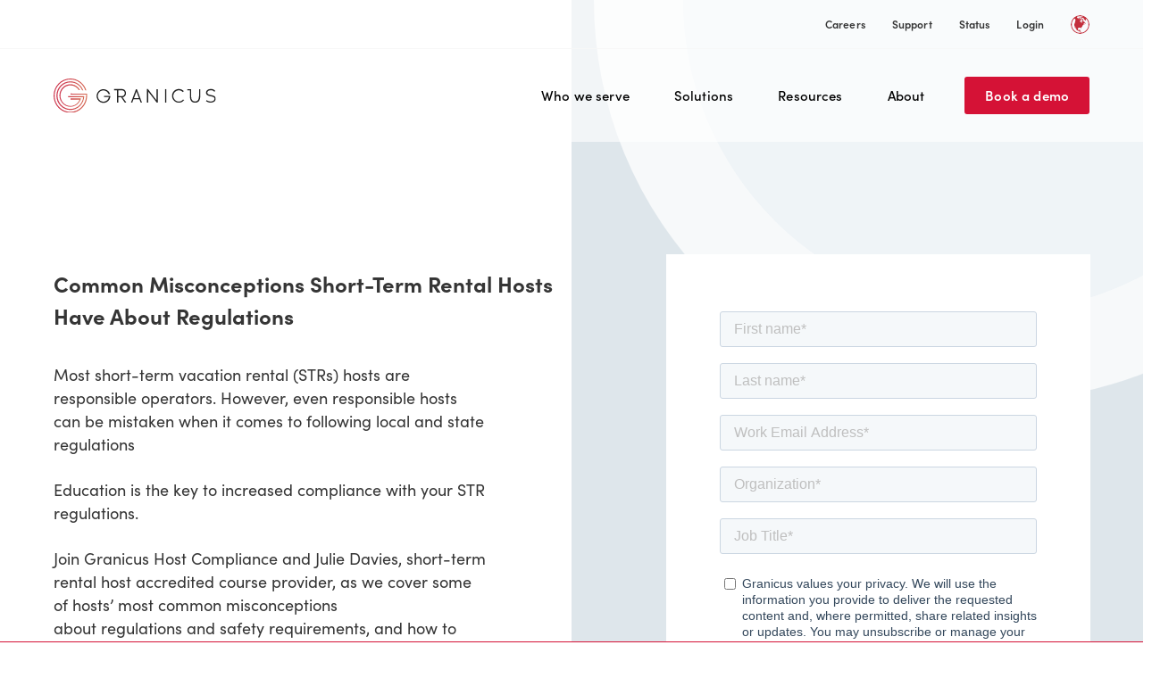

--- FILE ---
content_type: text/html; charset=UTF-8
request_url: https://granicus.com/resource/common-misconceptions-short-term-rental-hosts-have-about-regulations-9-29-webinar/
body_size: 36235
content:
<!doctype html>
<html lang="en" style="width: 100vw;" >
<head>
<meta charset="utf-8"><script type="text/javascript">(window.NREUM||(NREUM={})).init={ajax:{deny_list:["bam.nr-data.net"]},feature_flags:["soft_nav"]};(window.NREUM||(NREUM={})).loader_config={licenseKey:"ca501bbaf9",applicationID:"199882814",browserID:"199882850"};;/*! For license information please see nr-loader-rum-1.308.0.min.js.LICENSE.txt */
(()=>{var e,t,r={163:(e,t,r)=>{"use strict";r.d(t,{j:()=>E});var n=r(384),i=r(1741);var a=r(2555);r(860).K7.genericEvents;const s="experimental.resources",o="register",c=e=>{if(!e||"string"!=typeof e)return!1;try{document.createDocumentFragment().querySelector(e)}catch{return!1}return!0};var d=r(2614),u=r(944),l=r(8122);const f="[data-nr-mask]",g=e=>(0,l.a)(e,(()=>{const e={feature_flags:[],experimental:{allow_registered_children:!1,resources:!1},mask_selector:"*",block_selector:"[data-nr-block]",mask_input_options:{color:!1,date:!1,"datetime-local":!1,email:!1,month:!1,number:!1,range:!1,search:!1,tel:!1,text:!1,time:!1,url:!1,week:!1,textarea:!1,select:!1,password:!0}};return{ajax:{deny_list:void 0,block_internal:!0,enabled:!0,autoStart:!0},api:{get allow_registered_children(){return e.feature_flags.includes(o)||e.experimental.allow_registered_children},set allow_registered_children(t){e.experimental.allow_registered_children=t},duplicate_registered_data:!1},browser_consent_mode:{enabled:!1},distributed_tracing:{enabled:void 0,exclude_newrelic_header:void 0,cors_use_newrelic_header:void 0,cors_use_tracecontext_headers:void 0,allowed_origins:void 0},get feature_flags(){return e.feature_flags},set feature_flags(t){e.feature_flags=t},generic_events:{enabled:!0,autoStart:!0},harvest:{interval:30},jserrors:{enabled:!0,autoStart:!0},logging:{enabled:!0,autoStart:!0},metrics:{enabled:!0,autoStart:!0},obfuscate:void 0,page_action:{enabled:!0},page_view_event:{enabled:!0,autoStart:!0},page_view_timing:{enabled:!0,autoStart:!0},performance:{capture_marks:!1,capture_measures:!1,capture_detail:!0,resources:{get enabled(){return e.feature_flags.includes(s)||e.experimental.resources},set enabled(t){e.experimental.resources=t},asset_types:[],first_party_domains:[],ignore_newrelic:!0}},privacy:{cookies_enabled:!0},proxy:{assets:void 0,beacon:void 0},session:{expiresMs:d.wk,inactiveMs:d.BB},session_replay:{autoStart:!0,enabled:!1,preload:!1,sampling_rate:10,error_sampling_rate:100,collect_fonts:!1,inline_images:!1,fix_stylesheets:!0,mask_all_inputs:!0,get mask_text_selector(){return e.mask_selector},set mask_text_selector(t){c(t)?e.mask_selector="".concat(t,",").concat(f):""===t||null===t?e.mask_selector=f:(0,u.R)(5,t)},get block_class(){return"nr-block"},get ignore_class(){return"nr-ignore"},get mask_text_class(){return"nr-mask"},get block_selector(){return e.block_selector},set block_selector(t){c(t)?e.block_selector+=",".concat(t):""!==t&&(0,u.R)(6,t)},get mask_input_options(){return e.mask_input_options},set mask_input_options(t){t&&"object"==typeof t?e.mask_input_options={...t,password:!0}:(0,u.R)(7,t)}},session_trace:{enabled:!0,autoStart:!0},soft_navigations:{enabled:!0,autoStart:!0},spa:{enabled:!0,autoStart:!0},ssl:void 0,user_actions:{enabled:!0,elementAttributes:["id","className","tagName","type"]}}})());var p=r(6154),m=r(9324);let h=0;const v={buildEnv:m.F3,distMethod:m.Xs,version:m.xv,originTime:p.WN},b={consented:!1},y={appMetadata:{},get consented(){return this.session?.state?.consent||b.consented},set consented(e){b.consented=e},customTransaction:void 0,denyList:void 0,disabled:!1,harvester:void 0,isolatedBacklog:!1,isRecording:!1,loaderType:void 0,maxBytes:3e4,obfuscator:void 0,onerror:void 0,ptid:void 0,releaseIds:{},session:void 0,timeKeeper:void 0,registeredEntities:[],jsAttributesMetadata:{bytes:0},get harvestCount(){return++h}},_=e=>{const t=(0,l.a)(e,y),r=Object.keys(v).reduce((e,t)=>(e[t]={value:v[t],writable:!1,configurable:!0,enumerable:!0},e),{});return Object.defineProperties(t,r)};var w=r(5701);const x=e=>{const t=e.startsWith("http");e+="/",r.p=t?e:"https://"+e};var R=r(7836),k=r(3241);const A={accountID:void 0,trustKey:void 0,agentID:void 0,licenseKey:void 0,applicationID:void 0,xpid:void 0},S=e=>(0,l.a)(e,A),T=new Set;function E(e,t={},r,s){let{init:o,info:c,loader_config:d,runtime:u={},exposed:l=!0}=t;if(!c){const e=(0,n.pV)();o=e.init,c=e.info,d=e.loader_config}e.init=g(o||{}),e.loader_config=S(d||{}),c.jsAttributes??={},p.bv&&(c.jsAttributes.isWorker=!0),e.info=(0,a.D)(c);const f=e.init,m=[c.beacon,c.errorBeacon];T.has(e.agentIdentifier)||(f.proxy.assets&&(x(f.proxy.assets),m.push(f.proxy.assets)),f.proxy.beacon&&m.push(f.proxy.beacon),e.beacons=[...m],function(e){const t=(0,n.pV)();Object.getOwnPropertyNames(i.W.prototype).forEach(r=>{const n=i.W.prototype[r];if("function"!=typeof n||"constructor"===n)return;let a=t[r];e[r]&&!1!==e.exposed&&"micro-agent"!==e.runtime?.loaderType&&(t[r]=(...t)=>{const n=e[r](...t);return a?a(...t):n})})}(e),(0,n.US)("activatedFeatures",w.B)),u.denyList=[...f.ajax.deny_list||[],...f.ajax.block_internal?m:[]],u.ptid=e.agentIdentifier,u.loaderType=r,e.runtime=_(u),T.has(e.agentIdentifier)||(e.ee=R.ee.get(e.agentIdentifier),e.exposed=l,(0,k.W)({agentIdentifier:e.agentIdentifier,drained:!!w.B?.[e.agentIdentifier],type:"lifecycle",name:"initialize",feature:void 0,data:e.config})),T.add(e.agentIdentifier)}},384:(e,t,r)=>{"use strict";r.d(t,{NT:()=>s,US:()=>u,Zm:()=>o,bQ:()=>d,dV:()=>c,pV:()=>l});var n=r(6154),i=r(1863),a=r(1910);const s={beacon:"bam.nr-data.net",errorBeacon:"bam.nr-data.net"};function o(){return n.gm.NREUM||(n.gm.NREUM={}),void 0===n.gm.newrelic&&(n.gm.newrelic=n.gm.NREUM),n.gm.NREUM}function c(){let e=o();return e.o||(e.o={ST:n.gm.setTimeout,SI:n.gm.setImmediate||n.gm.setInterval,CT:n.gm.clearTimeout,XHR:n.gm.XMLHttpRequest,REQ:n.gm.Request,EV:n.gm.Event,PR:n.gm.Promise,MO:n.gm.MutationObserver,FETCH:n.gm.fetch,WS:n.gm.WebSocket},(0,a.i)(...Object.values(e.o))),e}function d(e,t){let r=o();r.initializedAgents??={},t.initializedAt={ms:(0,i.t)(),date:new Date},r.initializedAgents[e]=t}function u(e,t){o()[e]=t}function l(){return function(){let e=o();const t=e.info||{};e.info={beacon:s.beacon,errorBeacon:s.errorBeacon,...t}}(),function(){let e=o();const t=e.init||{};e.init={...t}}(),c(),function(){let e=o();const t=e.loader_config||{};e.loader_config={...t}}(),o()}},782:(e,t,r)=>{"use strict";r.d(t,{T:()=>n});const n=r(860).K7.pageViewTiming},860:(e,t,r)=>{"use strict";r.d(t,{$J:()=>u,K7:()=>c,P3:()=>d,XX:()=>i,Yy:()=>o,df:()=>a,qY:()=>n,v4:()=>s});const n="events",i="jserrors",a="browser/blobs",s="rum",o="browser/logs",c={ajax:"ajax",genericEvents:"generic_events",jserrors:i,logging:"logging",metrics:"metrics",pageAction:"page_action",pageViewEvent:"page_view_event",pageViewTiming:"page_view_timing",sessionReplay:"session_replay",sessionTrace:"session_trace",softNav:"soft_navigations",spa:"spa"},d={[c.pageViewEvent]:1,[c.pageViewTiming]:2,[c.metrics]:3,[c.jserrors]:4,[c.spa]:5,[c.ajax]:6,[c.sessionTrace]:7,[c.softNav]:8,[c.sessionReplay]:9,[c.logging]:10,[c.genericEvents]:11},u={[c.pageViewEvent]:s,[c.pageViewTiming]:n,[c.ajax]:n,[c.spa]:n,[c.softNav]:n,[c.metrics]:i,[c.jserrors]:i,[c.sessionTrace]:a,[c.sessionReplay]:a,[c.logging]:o,[c.genericEvents]:"ins"}},944:(e,t,r)=>{"use strict";r.d(t,{R:()=>i});var n=r(3241);function i(e,t){"function"==typeof console.debug&&(console.debug("New Relic Warning: https://github.com/newrelic/newrelic-browser-agent/blob/main/docs/warning-codes.md#".concat(e),t),(0,n.W)({agentIdentifier:null,drained:null,type:"data",name:"warn",feature:"warn",data:{code:e,secondary:t}}))}},1687:(e,t,r)=>{"use strict";r.d(t,{Ak:()=>d,Ze:()=>f,x3:()=>u});var n=r(3241),i=r(7836),a=r(3606),s=r(860),o=r(2646);const c={};function d(e,t){const r={staged:!1,priority:s.P3[t]||0};l(e),c[e].get(t)||c[e].set(t,r)}function u(e,t){e&&c[e]&&(c[e].get(t)&&c[e].delete(t),p(e,t,!1),c[e].size&&g(e))}function l(e){if(!e)throw new Error("agentIdentifier required");c[e]||(c[e]=new Map)}function f(e="",t="feature",r=!1){if(l(e),!e||!c[e].get(t)||r)return p(e,t);c[e].get(t).staged=!0,g(e)}function g(e){const t=Array.from(c[e]);t.every(([e,t])=>t.staged)&&(t.sort((e,t)=>e[1].priority-t[1].priority),t.forEach(([t])=>{c[e].delete(t),p(e,t)}))}function p(e,t,r=!0){const s=e?i.ee.get(e):i.ee,c=a.i.handlers;if(!s.aborted&&s.backlog&&c){if((0,n.W)({agentIdentifier:e,type:"lifecycle",name:"drain",feature:t}),r){const e=s.backlog[t],r=c[t];if(r){for(let t=0;e&&t<e.length;++t)m(e[t],r);Object.entries(r).forEach(([e,t])=>{Object.values(t||{}).forEach(t=>{t[0]?.on&&t[0]?.context()instanceof o.y&&t[0].on(e,t[1])})})}}s.isolatedBacklog||delete c[t],s.backlog[t]=null,s.emit("drain-"+t,[])}}function m(e,t){var r=e[1];Object.values(t[r]||{}).forEach(t=>{var r=e[0];if(t[0]===r){var n=t[1],i=e[3],a=e[2];n.apply(i,a)}})}},1738:(e,t,r)=>{"use strict";r.d(t,{U:()=>g,Y:()=>f});var n=r(3241),i=r(9908),a=r(1863),s=r(944),o=r(5701),c=r(3969),d=r(8362),u=r(860),l=r(4261);function f(e,t,r,a){const f=a||r;!f||f[e]&&f[e]!==d.d.prototype[e]||(f[e]=function(){(0,i.p)(c.xV,["API/"+e+"/called"],void 0,u.K7.metrics,r.ee),(0,n.W)({agentIdentifier:r.agentIdentifier,drained:!!o.B?.[r.agentIdentifier],type:"data",name:"api",feature:l.Pl+e,data:{}});try{return t.apply(this,arguments)}catch(e){(0,s.R)(23,e)}})}function g(e,t,r,n,s){const o=e.info;null===r?delete o.jsAttributes[t]:o.jsAttributes[t]=r,(s||null===r)&&(0,i.p)(l.Pl+n,[(0,a.t)(),t,r],void 0,"session",e.ee)}},1741:(e,t,r)=>{"use strict";r.d(t,{W:()=>a});var n=r(944),i=r(4261);class a{#e(e,...t){if(this[e]!==a.prototype[e])return this[e](...t);(0,n.R)(35,e)}addPageAction(e,t){return this.#e(i.hG,e,t)}register(e){return this.#e(i.eY,e)}recordCustomEvent(e,t){return this.#e(i.fF,e,t)}setPageViewName(e,t){return this.#e(i.Fw,e,t)}setCustomAttribute(e,t,r){return this.#e(i.cD,e,t,r)}noticeError(e,t){return this.#e(i.o5,e,t)}setUserId(e,t=!1){return this.#e(i.Dl,e,t)}setApplicationVersion(e){return this.#e(i.nb,e)}setErrorHandler(e){return this.#e(i.bt,e)}addRelease(e,t){return this.#e(i.k6,e,t)}log(e,t){return this.#e(i.$9,e,t)}start(){return this.#e(i.d3)}finished(e){return this.#e(i.BL,e)}recordReplay(){return this.#e(i.CH)}pauseReplay(){return this.#e(i.Tb)}addToTrace(e){return this.#e(i.U2,e)}setCurrentRouteName(e){return this.#e(i.PA,e)}interaction(e){return this.#e(i.dT,e)}wrapLogger(e,t,r){return this.#e(i.Wb,e,t,r)}measure(e,t){return this.#e(i.V1,e,t)}consent(e){return this.#e(i.Pv,e)}}},1863:(e,t,r)=>{"use strict";function n(){return Math.floor(performance.now())}r.d(t,{t:()=>n})},1910:(e,t,r)=>{"use strict";r.d(t,{i:()=>a});var n=r(944);const i=new Map;function a(...e){return e.every(e=>{if(i.has(e))return i.get(e);const t="function"==typeof e?e.toString():"",r=t.includes("[native code]"),a=t.includes("nrWrapper");return r||a||(0,n.R)(64,e?.name||t),i.set(e,r),r})}},2555:(e,t,r)=>{"use strict";r.d(t,{D:()=>o,f:()=>s});var n=r(384),i=r(8122);const a={beacon:n.NT.beacon,errorBeacon:n.NT.errorBeacon,licenseKey:void 0,applicationID:void 0,sa:void 0,queueTime:void 0,applicationTime:void 0,ttGuid:void 0,user:void 0,account:void 0,product:void 0,extra:void 0,jsAttributes:{},userAttributes:void 0,atts:void 0,transactionName:void 0,tNamePlain:void 0};function s(e){try{return!!e.licenseKey&&!!e.errorBeacon&&!!e.applicationID}catch(e){return!1}}const o=e=>(0,i.a)(e,a)},2614:(e,t,r)=>{"use strict";r.d(t,{BB:()=>s,H3:()=>n,g:()=>d,iL:()=>c,tS:()=>o,uh:()=>i,wk:()=>a});const n="NRBA",i="SESSION",a=144e5,s=18e5,o={STARTED:"session-started",PAUSE:"session-pause",RESET:"session-reset",RESUME:"session-resume",UPDATE:"session-update"},c={SAME_TAB:"same-tab",CROSS_TAB:"cross-tab"},d={OFF:0,FULL:1,ERROR:2}},2646:(e,t,r)=>{"use strict";r.d(t,{y:()=>n});class n{constructor(e){this.contextId=e}}},2843:(e,t,r)=>{"use strict";r.d(t,{G:()=>a,u:()=>i});var n=r(3878);function i(e,t=!1,r,i){(0,n.DD)("visibilitychange",function(){if(t)return void("hidden"===document.visibilityState&&e());e(document.visibilityState)},r,i)}function a(e,t,r){(0,n.sp)("pagehide",e,t,r)}},3241:(e,t,r)=>{"use strict";r.d(t,{W:()=>a});var n=r(6154);const i="newrelic";function a(e={}){try{n.gm.dispatchEvent(new CustomEvent(i,{detail:e}))}catch(e){}}},3606:(e,t,r)=>{"use strict";r.d(t,{i:()=>a});var n=r(9908);a.on=s;var i=a.handlers={};function a(e,t,r,a){s(a||n.d,i,e,t,r)}function s(e,t,r,i,a){a||(a="feature"),e||(e=n.d);var s=t[a]=t[a]||{};(s[r]=s[r]||[]).push([e,i])}},3878:(e,t,r)=>{"use strict";function n(e,t){return{capture:e,passive:!1,signal:t}}function i(e,t,r=!1,i){window.addEventListener(e,t,n(r,i))}function a(e,t,r=!1,i){document.addEventListener(e,t,n(r,i))}r.d(t,{DD:()=>a,jT:()=>n,sp:()=>i})},3969:(e,t,r)=>{"use strict";r.d(t,{TZ:()=>n,XG:()=>o,rs:()=>i,xV:()=>s,z_:()=>a});const n=r(860).K7.metrics,i="sm",a="cm",s="storeSupportabilityMetrics",o="storeEventMetrics"},4234:(e,t,r)=>{"use strict";r.d(t,{W:()=>a});var n=r(7836),i=r(1687);class a{constructor(e,t){this.agentIdentifier=e,this.ee=n.ee.get(e),this.featureName=t,this.blocked=!1}deregisterDrain(){(0,i.x3)(this.agentIdentifier,this.featureName)}}},4261:(e,t,r)=>{"use strict";r.d(t,{$9:()=>d,BL:()=>o,CH:()=>g,Dl:()=>_,Fw:()=>y,PA:()=>h,Pl:()=>n,Pv:()=>k,Tb:()=>l,U2:()=>a,V1:()=>R,Wb:()=>x,bt:()=>b,cD:()=>v,d3:()=>w,dT:()=>c,eY:()=>p,fF:()=>f,hG:()=>i,k6:()=>s,nb:()=>m,o5:()=>u});const n="api-",i="addPageAction",a="addToTrace",s="addRelease",o="finished",c="interaction",d="log",u="noticeError",l="pauseReplay",f="recordCustomEvent",g="recordReplay",p="register",m="setApplicationVersion",h="setCurrentRouteName",v="setCustomAttribute",b="setErrorHandler",y="setPageViewName",_="setUserId",w="start",x="wrapLogger",R="measure",k="consent"},5289:(e,t,r)=>{"use strict";r.d(t,{GG:()=>s,Qr:()=>c,sB:()=>o});var n=r(3878),i=r(6389);function a(){return"undefined"==typeof document||"complete"===document.readyState}function s(e,t){if(a())return e();const r=(0,i.J)(e),s=setInterval(()=>{a()&&(clearInterval(s),r())},500);(0,n.sp)("load",r,t)}function o(e){if(a())return e();(0,n.DD)("DOMContentLoaded",e)}function c(e){if(a())return e();(0,n.sp)("popstate",e)}},5607:(e,t,r)=>{"use strict";r.d(t,{W:()=>n});const n=(0,r(9566).bz)()},5701:(e,t,r)=>{"use strict";r.d(t,{B:()=>a,t:()=>s});var n=r(3241);const i=new Set,a={};function s(e,t){const r=t.agentIdentifier;a[r]??={},e&&"object"==typeof e&&(i.has(r)||(t.ee.emit("rumresp",[e]),a[r]=e,i.add(r),(0,n.W)({agentIdentifier:r,loaded:!0,drained:!0,type:"lifecycle",name:"load",feature:void 0,data:e})))}},6154:(e,t,r)=>{"use strict";r.d(t,{OF:()=>c,RI:()=>i,WN:()=>u,bv:()=>a,eN:()=>l,gm:()=>s,mw:()=>o,sb:()=>d});var n=r(1863);const i="undefined"!=typeof window&&!!window.document,a="undefined"!=typeof WorkerGlobalScope&&("undefined"!=typeof self&&self instanceof WorkerGlobalScope&&self.navigator instanceof WorkerNavigator||"undefined"!=typeof globalThis&&globalThis instanceof WorkerGlobalScope&&globalThis.navigator instanceof WorkerNavigator),s=i?window:"undefined"!=typeof WorkerGlobalScope&&("undefined"!=typeof self&&self instanceof WorkerGlobalScope&&self||"undefined"!=typeof globalThis&&globalThis instanceof WorkerGlobalScope&&globalThis),o=Boolean("hidden"===s?.document?.visibilityState),c=/iPad|iPhone|iPod/.test(s.navigator?.userAgent),d=c&&"undefined"==typeof SharedWorker,u=((()=>{const e=s.navigator?.userAgent?.match(/Firefox[/\s](\d+\.\d+)/);Array.isArray(e)&&e.length>=2&&e[1]})(),Date.now()-(0,n.t)()),l=()=>"undefined"!=typeof PerformanceNavigationTiming&&s?.performance?.getEntriesByType("navigation")?.[0]?.responseStart},6389:(e,t,r)=>{"use strict";function n(e,t=500,r={}){const n=r?.leading||!1;let i;return(...r)=>{n&&void 0===i&&(e.apply(this,r),i=setTimeout(()=>{i=clearTimeout(i)},t)),n||(clearTimeout(i),i=setTimeout(()=>{e.apply(this,r)},t))}}function i(e){let t=!1;return(...r)=>{t||(t=!0,e.apply(this,r))}}r.d(t,{J:()=>i,s:()=>n})},6630:(e,t,r)=>{"use strict";r.d(t,{T:()=>n});const n=r(860).K7.pageViewEvent},7699:(e,t,r)=>{"use strict";r.d(t,{It:()=>a,KC:()=>o,No:()=>i,qh:()=>s});var n=r(860);const i=16e3,a=1e6,s="SESSION_ERROR",o={[n.K7.logging]:!0,[n.K7.genericEvents]:!1,[n.K7.jserrors]:!1,[n.K7.ajax]:!1}},7836:(e,t,r)=>{"use strict";r.d(t,{P:()=>o,ee:()=>c});var n=r(384),i=r(8990),a=r(2646),s=r(5607);const o="nr@context:".concat(s.W),c=function e(t,r){var n={},s={},u={},l=!1;try{l=16===r.length&&d.initializedAgents?.[r]?.runtime.isolatedBacklog}catch(e){}var f={on:p,addEventListener:p,removeEventListener:function(e,t){var r=n[e];if(!r)return;for(var i=0;i<r.length;i++)r[i]===t&&r.splice(i,1)},emit:function(e,r,n,i,a){!1!==a&&(a=!0);if(c.aborted&&!i)return;t&&a&&t.emit(e,r,n);var o=g(n);m(e).forEach(e=>{e.apply(o,r)});var d=v()[s[e]];d&&d.push([f,e,r,o]);return o},get:h,listeners:m,context:g,buffer:function(e,t){const r=v();if(t=t||"feature",f.aborted)return;Object.entries(e||{}).forEach(([e,n])=>{s[n]=t,t in r||(r[t]=[])})},abort:function(){f._aborted=!0,Object.keys(f.backlog).forEach(e=>{delete f.backlog[e]})},isBuffering:function(e){return!!v()[s[e]]},debugId:r,backlog:l?{}:t&&"object"==typeof t.backlog?t.backlog:{},isolatedBacklog:l};return Object.defineProperty(f,"aborted",{get:()=>{let e=f._aborted||!1;return e||(t&&(e=t.aborted),e)}}),f;function g(e){return e&&e instanceof a.y?e:e?(0,i.I)(e,o,()=>new a.y(o)):new a.y(o)}function p(e,t){n[e]=m(e).concat(t)}function m(e){return n[e]||[]}function h(t){return u[t]=u[t]||e(f,t)}function v(){return f.backlog}}(void 0,"globalEE"),d=(0,n.Zm)();d.ee||(d.ee=c)},8122:(e,t,r)=>{"use strict";r.d(t,{a:()=>i});var n=r(944);function i(e,t){try{if(!e||"object"!=typeof e)return(0,n.R)(3);if(!t||"object"!=typeof t)return(0,n.R)(4);const r=Object.create(Object.getPrototypeOf(t),Object.getOwnPropertyDescriptors(t)),a=0===Object.keys(r).length?e:r;for(let s in a)if(void 0!==e[s])try{if(null===e[s]){r[s]=null;continue}Array.isArray(e[s])&&Array.isArray(t[s])?r[s]=Array.from(new Set([...e[s],...t[s]])):"object"==typeof e[s]&&"object"==typeof t[s]?r[s]=i(e[s],t[s]):r[s]=e[s]}catch(e){r[s]||(0,n.R)(1,e)}return r}catch(e){(0,n.R)(2,e)}}},8362:(e,t,r)=>{"use strict";r.d(t,{d:()=>a});var n=r(9566),i=r(1741);class a extends i.W{agentIdentifier=(0,n.LA)(16)}},8374:(e,t,r)=>{r.nc=(()=>{try{return document?.currentScript?.nonce}catch(e){}return""})()},8990:(e,t,r)=>{"use strict";r.d(t,{I:()=>i});var n=Object.prototype.hasOwnProperty;function i(e,t,r){if(n.call(e,t))return e[t];var i=r();if(Object.defineProperty&&Object.keys)try{return Object.defineProperty(e,t,{value:i,writable:!0,enumerable:!1}),i}catch(e){}return e[t]=i,i}},9324:(e,t,r)=>{"use strict";r.d(t,{F3:()=>i,Xs:()=>a,xv:()=>n});const n="1.308.0",i="PROD",a="CDN"},9566:(e,t,r)=>{"use strict";r.d(t,{LA:()=>o,bz:()=>s});var n=r(6154);const i="xxxxxxxx-xxxx-4xxx-yxxx-xxxxxxxxxxxx";function a(e,t){return e?15&e[t]:16*Math.random()|0}function s(){const e=n.gm?.crypto||n.gm?.msCrypto;let t,r=0;return e&&e.getRandomValues&&(t=e.getRandomValues(new Uint8Array(30))),i.split("").map(e=>"x"===e?a(t,r++).toString(16):"y"===e?(3&a()|8).toString(16):e).join("")}function o(e){const t=n.gm?.crypto||n.gm?.msCrypto;let r,i=0;t&&t.getRandomValues&&(r=t.getRandomValues(new Uint8Array(e)));const s=[];for(var o=0;o<e;o++)s.push(a(r,i++).toString(16));return s.join("")}},9908:(e,t,r)=>{"use strict";r.d(t,{d:()=>n,p:()=>i});var n=r(7836).ee.get("handle");function i(e,t,r,i,a){a?(a.buffer([e],i),a.emit(e,t,r)):(n.buffer([e],i),n.emit(e,t,r))}}},n={};function i(e){var t=n[e];if(void 0!==t)return t.exports;var a=n[e]={exports:{}};return r[e](a,a.exports,i),a.exports}i.m=r,i.d=(e,t)=>{for(var r in t)i.o(t,r)&&!i.o(e,r)&&Object.defineProperty(e,r,{enumerable:!0,get:t[r]})},i.f={},i.e=e=>Promise.all(Object.keys(i.f).reduce((t,r)=>(i.f[r](e,t),t),[])),i.u=e=>"nr-rum-1.308.0.min.js",i.o=(e,t)=>Object.prototype.hasOwnProperty.call(e,t),e={},t="NRBA-1.308.0.PROD:",i.l=(r,n,a,s)=>{if(e[r])e[r].push(n);else{var o,c;if(void 0!==a)for(var d=document.getElementsByTagName("script"),u=0;u<d.length;u++){var l=d[u];if(l.getAttribute("src")==r||l.getAttribute("data-webpack")==t+a){o=l;break}}if(!o){c=!0;var f={296:"sha512-+MIMDsOcckGXa1EdWHqFNv7P+JUkd5kQwCBr3KE6uCvnsBNUrdSt4a/3/L4j4TxtnaMNjHpza2/erNQbpacJQA=="};(o=document.createElement("script")).charset="utf-8",i.nc&&o.setAttribute("nonce",i.nc),o.setAttribute("data-webpack",t+a),o.src=r,0!==o.src.indexOf(window.location.origin+"/")&&(o.crossOrigin="anonymous"),f[s]&&(o.integrity=f[s])}e[r]=[n];var g=(t,n)=>{o.onerror=o.onload=null,clearTimeout(p);var i=e[r];if(delete e[r],o.parentNode&&o.parentNode.removeChild(o),i&&i.forEach(e=>e(n)),t)return t(n)},p=setTimeout(g.bind(null,void 0,{type:"timeout",target:o}),12e4);o.onerror=g.bind(null,o.onerror),o.onload=g.bind(null,o.onload),c&&document.head.appendChild(o)}},i.r=e=>{"undefined"!=typeof Symbol&&Symbol.toStringTag&&Object.defineProperty(e,Symbol.toStringTag,{value:"Module"}),Object.defineProperty(e,"__esModule",{value:!0})},i.p="https://js-agent.newrelic.com/",(()=>{var e={374:0,840:0};i.f.j=(t,r)=>{var n=i.o(e,t)?e[t]:void 0;if(0!==n)if(n)r.push(n[2]);else{var a=new Promise((r,i)=>n=e[t]=[r,i]);r.push(n[2]=a);var s=i.p+i.u(t),o=new Error;i.l(s,r=>{if(i.o(e,t)&&(0!==(n=e[t])&&(e[t]=void 0),n)){var a=r&&("load"===r.type?"missing":r.type),s=r&&r.target&&r.target.src;o.message="Loading chunk "+t+" failed: ("+a+": "+s+")",o.name="ChunkLoadError",o.type=a,o.request=s,n[1](o)}},"chunk-"+t,t)}};var t=(t,r)=>{var n,a,[s,o,c]=r,d=0;if(s.some(t=>0!==e[t])){for(n in o)i.o(o,n)&&(i.m[n]=o[n]);if(c)c(i)}for(t&&t(r);d<s.length;d++)a=s[d],i.o(e,a)&&e[a]&&e[a][0](),e[a]=0},r=self["webpackChunk:NRBA-1.308.0.PROD"]=self["webpackChunk:NRBA-1.308.0.PROD"]||[];r.forEach(t.bind(null,0)),r.push=t.bind(null,r.push.bind(r))})(),(()=>{"use strict";i(8374);var e=i(8362),t=i(860);const r=Object.values(t.K7);var n=i(163);var a=i(9908),s=i(1863),o=i(4261),c=i(1738);var d=i(1687),u=i(4234),l=i(5289),f=i(6154),g=i(944),p=i(384);const m=e=>f.RI&&!0===e?.privacy.cookies_enabled;function h(e){return!!(0,p.dV)().o.MO&&m(e)&&!0===e?.session_trace.enabled}var v=i(6389),b=i(7699);class y extends u.W{constructor(e,t){super(e.agentIdentifier,t),this.agentRef=e,this.abortHandler=void 0,this.featAggregate=void 0,this.loadedSuccessfully=void 0,this.onAggregateImported=new Promise(e=>{this.loadedSuccessfully=e}),this.deferred=Promise.resolve(),!1===e.init[this.featureName].autoStart?this.deferred=new Promise((t,r)=>{this.ee.on("manual-start-all",(0,v.J)(()=>{(0,d.Ak)(e.agentIdentifier,this.featureName),t()}))}):(0,d.Ak)(e.agentIdentifier,t)}importAggregator(e,t,r={}){if(this.featAggregate)return;const n=async()=>{let n;await this.deferred;try{if(m(e.init)){const{setupAgentSession:t}=await i.e(296).then(i.bind(i,3305));n=t(e)}}catch(e){(0,g.R)(20,e),this.ee.emit("internal-error",[e]),(0,a.p)(b.qh,[e],void 0,this.featureName,this.ee)}try{if(!this.#t(this.featureName,n,e.init))return(0,d.Ze)(this.agentIdentifier,this.featureName),void this.loadedSuccessfully(!1);const{Aggregate:i}=await t();this.featAggregate=new i(e,r),e.runtime.harvester.initializedAggregates.push(this.featAggregate),this.loadedSuccessfully(!0)}catch(e){(0,g.R)(34,e),this.abortHandler?.(),(0,d.Ze)(this.agentIdentifier,this.featureName,!0),this.loadedSuccessfully(!1),this.ee&&this.ee.abort()}};f.RI?(0,l.GG)(()=>n(),!0):n()}#t(e,r,n){if(this.blocked)return!1;switch(e){case t.K7.sessionReplay:return h(n)&&!!r;case t.K7.sessionTrace:return!!r;default:return!0}}}var _=i(6630),w=i(2614),x=i(3241);class R extends y{static featureName=_.T;constructor(e){var t;super(e,_.T),this.setupInspectionEvents(e.agentIdentifier),t=e,(0,c.Y)(o.Fw,function(e,r){"string"==typeof e&&("/"!==e.charAt(0)&&(e="/"+e),t.runtime.customTransaction=(r||"http://custom.transaction")+e,(0,a.p)(o.Pl+o.Fw,[(0,s.t)()],void 0,void 0,t.ee))},t),this.importAggregator(e,()=>i.e(296).then(i.bind(i,3943)))}setupInspectionEvents(e){const t=(t,r)=>{t&&(0,x.W)({agentIdentifier:e,timeStamp:t.timeStamp,loaded:"complete"===t.target.readyState,type:"window",name:r,data:t.target.location+""})};(0,l.sB)(e=>{t(e,"DOMContentLoaded")}),(0,l.GG)(e=>{t(e,"load")}),(0,l.Qr)(e=>{t(e,"navigate")}),this.ee.on(w.tS.UPDATE,(t,r)=>{(0,x.W)({agentIdentifier:e,type:"lifecycle",name:"session",data:r})})}}class k extends e.d{constructor(e){var t;(super(),f.gm)?(this.features={},(0,p.bQ)(this.agentIdentifier,this),this.desiredFeatures=new Set(e.features||[]),this.desiredFeatures.add(R),(0,n.j)(this,e,e.loaderType||"agent"),t=this,(0,c.Y)(o.cD,function(e,r,n=!1){if("string"==typeof e){if(["string","number","boolean"].includes(typeof r)||null===r)return(0,c.U)(t,e,r,o.cD,n);(0,g.R)(40,typeof r)}else(0,g.R)(39,typeof e)},t),function(e){(0,c.Y)(o.Dl,function(t,r=!1){if("string"!=typeof t&&null!==t)return void(0,g.R)(41,typeof t);const n=e.info.jsAttributes["enduser.id"];r&&null!=n&&n!==t?(0,a.p)(o.Pl+"setUserIdAndResetSession",[t],void 0,"session",e.ee):(0,c.U)(e,"enduser.id",t,o.Dl,!0)},e)}(this),function(e){(0,c.Y)(o.nb,function(t){if("string"==typeof t||null===t)return(0,c.U)(e,"application.version",t,o.nb,!1);(0,g.R)(42,typeof t)},e)}(this),function(e){(0,c.Y)(o.d3,function(){e.ee.emit("manual-start-all")},e)}(this),function(e){(0,c.Y)(o.Pv,function(t=!0){if("boolean"==typeof t){if((0,a.p)(o.Pl+o.Pv,[t],void 0,"session",e.ee),e.runtime.consented=t,t){const t=e.features.page_view_event;t.onAggregateImported.then(e=>{const r=t.featAggregate;e&&!r.sentRum&&r.sendRum()})}}else(0,g.R)(65,typeof t)},e)}(this),this.run()):(0,g.R)(21)}get config(){return{info:this.info,init:this.init,loader_config:this.loader_config,runtime:this.runtime}}get api(){return this}run(){try{const e=function(e){const t={};return r.forEach(r=>{t[r]=!!e[r]?.enabled}),t}(this.init),n=[...this.desiredFeatures];n.sort((e,r)=>t.P3[e.featureName]-t.P3[r.featureName]),n.forEach(r=>{if(!e[r.featureName]&&r.featureName!==t.K7.pageViewEvent)return;if(r.featureName===t.K7.spa)return void(0,g.R)(67);const n=function(e){switch(e){case t.K7.ajax:return[t.K7.jserrors];case t.K7.sessionTrace:return[t.K7.ajax,t.K7.pageViewEvent];case t.K7.sessionReplay:return[t.K7.sessionTrace];case t.K7.pageViewTiming:return[t.K7.pageViewEvent];default:return[]}}(r.featureName).filter(e=>!(e in this.features));n.length>0&&(0,g.R)(36,{targetFeature:r.featureName,missingDependencies:n}),this.features[r.featureName]=new r(this)})}catch(e){(0,g.R)(22,e);for(const e in this.features)this.features[e].abortHandler?.();const t=(0,p.Zm)();delete t.initializedAgents[this.agentIdentifier]?.features,delete this.sharedAggregator;return t.ee.get(this.agentIdentifier).abort(),!1}}}var A=i(2843),S=i(782);class T extends y{static featureName=S.T;constructor(e){super(e,S.T),f.RI&&((0,A.u)(()=>(0,a.p)("docHidden",[(0,s.t)()],void 0,S.T,this.ee),!0),(0,A.G)(()=>(0,a.p)("winPagehide",[(0,s.t)()],void 0,S.T,this.ee)),this.importAggregator(e,()=>i.e(296).then(i.bind(i,2117))))}}var E=i(3969);class I extends y{static featureName=E.TZ;constructor(e){super(e,E.TZ),f.RI&&document.addEventListener("securitypolicyviolation",e=>{(0,a.p)(E.xV,["Generic/CSPViolation/Detected"],void 0,this.featureName,this.ee)}),this.importAggregator(e,()=>i.e(296).then(i.bind(i,9623)))}}new k({features:[R,T,I],loaderType:"lite"})})()})();</script>
<meta name="viewport" content="width=device-width, initial-scale=1">
<meta name="facebook-domain-verification" content="ta2r8epj844msb1mu9kgt89t97ck0b" />
	<title>Common Misconceptions Short-Term Rental Hosts Have About Regulations</title>

	<!-- <link rel="stylesheet" href="https://use.typekit.net/afs4rqo.css"> -->
	<link rel="preconnect" href="https://use.typekit.net" crossorigin>
	<script>
		// Include the Web Font Loader library
		(function(d) {
			var config = {
				kitId: 'afs4rqo',
				scriptTimeout: 2000,
				async: true
			};
			var h = d.documentElement, t = setTimeout(function(){
				h.className = h.className.replace(/\bwf-loading\b/g, "") + " wf-inactive";
			}, config.scriptTimeout);
			var tk = d.createElement("script"), f = false, s = d.getElementsByTagName("script")[0], a;
			h.className += " wf-loading";
			tk.src = 'https://use.typekit.net/' + config.kitId + '.js';
			tk.async = true;
			tk.onload = tk.onreadystatechange = function() {
				a = this.readyState;
				if (f || a && a != "complete" && a != "loaded") return;
				f = true;
				clearTimeout(t);
				try { Typekit.load(config); } catch (e) {}
			};
			s.parentNode.insertBefore(tk, s);
		})(document);
	</script>

	<meta name='robots' content='index, follow, max-image-preview:large, max-snippet:-1, max-video-preview:-1' />
<link rel="alternate" hreflang="en" href="https://granicus.com/resource/common-misconceptions-short-term-rental-hosts-have-about-regulations-9-29-webinar/" />
<link rel="alternate" hreflang="x-default" href="https://granicus.com/resource/common-misconceptions-short-term-rental-hosts-have-about-regulations-9-29-webinar/" />

	<!-- This site is optimized with the Yoast SEO plugin v26.7 - https://yoast.com/wordpress/plugins/seo/ -->
	<link rel="canonical" href="https://granicus.com/resource/common-misconceptions-short-term-rental-hosts-have-about-regulations-9-29-webinar/" />
	<meta property="og:locale" content="en_US" />
	<meta property="og:type" content="article" />
	<meta property="og:title" content="Common Misconceptions Short-Term Rental Hosts Have About Regulations" />
	<meta property="og:url" content="https://granicus.com/resource/common-misconceptions-short-term-rental-hosts-have-about-regulations-9-29-webinar/" />
	<meta property="og:site_name" content="Granicus" />
	<meta property="article:publisher" content="https://www.facebook.com/granicusco/" />
	<meta property="article:modified_time" content="2023-05-19T12:48:57+00:00" />
	<meta property="og:image" content="https://granicus.com/wp-content/uploads/2023/05/Shocked-Adult-2.jpg" />
	<meta property="og:image:width" content="640" />
	<meta property="og:image:height" content="482" />
	<meta property="og:image:type" content="image/jpeg" />
	<meta name="twitter:card" content="summary_large_image" />
	<meta name="twitter:title" content="Common Misconceptions Short-Term Rental Hosts Have About Regulations" />
	<meta name="twitter:site" content="@Granicus" />
	<script type="application/ld+json" class="yoast-schema-graph">{"@context":"https://schema.org","@graph":[{"@type":"Article","@id":"https://granicus.com/resource/common-misconceptions-short-term-rental-hosts-have-about-regulations-9-29-webinar/#article","isPartOf":{"@id":"https://granicus.com/resource/common-misconceptions-short-term-rental-hosts-have-about-regulations-9-29-webinar/"},"author":{"name":"Granicus Marketing","@id":"https://granicus.com/#/schema/person/86d618ccb52051e285962f72626e8881"},"headline":"Common Misconceptions Short-Term Rental Hosts Have About Regulations","datePublished":"2020-09-15T22:04:28+00:00","dateModified":"2023-05-19T12:48:57+00:00","mainEntityOfPage":{"@id":"https://granicus.com/resource/common-misconceptions-short-term-rental-hosts-have-about-regulations-9-29-webinar/"},"wordCount":8,"publisher":{"@id":"https://granicus.com/#organization"},"image":{"@id":"https://granicus.com/resource/common-misconceptions-short-term-rental-hosts-have-about-regulations-9-29-webinar/#primaryimage"},"thumbnailUrl":"https://granicus.com/wp-content/uploads/2023/05/Shocked-Adult-2.jpg","inLanguage":"en-US"},{"@type":"WebPage","@id":"https://granicus.com/resource/common-misconceptions-short-term-rental-hosts-have-about-regulations-9-29-webinar/","url":"https://granicus.com/resource/common-misconceptions-short-term-rental-hosts-have-about-regulations-9-29-webinar/","name":"Common Misconceptions Short-Term Rental Hosts Have About Regulations","isPartOf":{"@id":"https://granicus.com/#website"},"primaryImageOfPage":{"@id":"https://granicus.com/resource/common-misconceptions-short-term-rental-hosts-have-about-regulations-9-29-webinar/#primaryimage"},"image":{"@id":"https://granicus.com/resource/common-misconceptions-short-term-rental-hosts-have-about-regulations-9-29-webinar/#primaryimage"},"thumbnailUrl":"https://granicus.com/wp-content/uploads/2023/05/Shocked-Adult-2.jpg","datePublished":"2020-09-15T22:04:28+00:00","dateModified":"2023-05-19T12:48:57+00:00","breadcrumb":{"@id":"https://granicus.com/resource/common-misconceptions-short-term-rental-hosts-have-about-regulations-9-29-webinar/#breadcrumb"},"inLanguage":"en-US","potentialAction":[{"@type":"ReadAction","target":["https://granicus.com/resource/common-misconceptions-short-term-rental-hosts-have-about-regulations-9-29-webinar/"]}]},{"@type":"ImageObject","inLanguage":"en-US","@id":"https://granicus.com/resource/common-misconceptions-short-term-rental-hosts-have-about-regulations-9-29-webinar/#primaryimage","url":"https://granicus.com/wp-content/uploads/2023/05/Shocked-Adult-2.jpg","contentUrl":"https://granicus.com/wp-content/uploads/2023/05/Shocked-Adult-2.jpg","width":640,"height":482},{"@type":"BreadcrumbList","@id":"https://granicus.com/resource/common-misconceptions-short-term-rental-hosts-have-about-regulations-9-29-webinar/#breadcrumb","itemListElement":[{"@type":"ListItem","position":1,"name":"Home","item":"https://granicus.com/"},{"@type":"ListItem","position":2,"name":"Common Misconceptions Short-Term Rental Hosts Have About Regulations"}]},{"@type":"WebSite","@id":"https://granicus.com/#website","url":"https://granicus.com/","name":"Granicus","description":"","publisher":{"@id":"https://granicus.com/#organization"},"potentialAction":[{"@type":"SearchAction","target":{"@type":"EntryPoint","urlTemplate":"https://granicus.com/?s={search_term_string}"},"query-input":{"@type":"PropertyValueSpecification","valueRequired":true,"valueName":"search_term_string"}}],"inLanguage":"en-US"},{"@type":"Organization","@id":"https://granicus.com/#organization","name":"Granicus","url":"https://granicus.com/","logo":{"@type":"ImageObject","inLanguage":"en-US","@id":"https://granicus.com/#/schema/logo/image/","url":"https://granicus.com/wp-content/uploads/2023/05/Granicus-G-logo-Red.svg","contentUrl":"https://granicus.com/wp-content/uploads/2023/05/Granicus-G-logo-Red.svg","width":"1024","height":"1024","caption":"Granicus"},"image":{"@id":"https://granicus.com/#/schema/logo/image/"},"sameAs":["https://www.facebook.com/granicusco/","https://x.com/Granicus","https://www.linkedin.com/company/granicusinc/","https://www.facebook.com/granicusco","https://www.facebook.com/granicuslac","https://www.youtube.com/@GranicusLAC","https://www.instagram.com/granicuslac/","https://www.linkedin.com/company/granicuslac","https://twitter.com/granicuslac/","https://twitter.com/GranicusUK"]},{"@type":"Person","@id":"https://granicus.com/#/schema/person/86d618ccb52051e285962f72626e8881","name":"Granicus Marketing","image":{"@type":"ImageObject","inLanguage":"en-US","@id":"https://granicus.com/#/schema/person/image/","url":"https://secure.gravatar.com/avatar/f18a3514fa5c1d54c5ef212b4ddd23f1946461a2d8d778191a29a45101706969?s=96&d=mm&r=g","contentUrl":"https://secure.gravatar.com/avatar/f18a3514fa5c1d54c5ef212b4ddd23f1946461a2d8d778191a29a45101706969?s=96&d=mm&r=g","caption":"Granicus Marketing"}}]}</script>
	<!-- / Yoast SEO plugin. -->


<link rel='dns-prefetch' href='//granicus.com' />
<link rel='dns-prefetch' href='//code.jquery.com' />
<link rel="alternate" title="oEmbed (JSON)" type="application/json+oembed" href="https://granicus.com/wp-json/oembed/1.0/embed?url=https%3A%2F%2Fgranicus.com%2Fresource%2Fcommon-misconceptions-short-term-rental-hosts-have-about-regulations-9-29-webinar%2F" />
<link rel="alternate" title="oEmbed (XML)" type="text/xml+oembed" href="https://granicus.com/wp-json/oembed/1.0/embed?url=https%3A%2F%2Fgranicus.com%2Fresource%2Fcommon-misconceptions-short-term-rental-hosts-have-about-regulations-9-29-webinar%2F&#038;format=xml" />
<style id='wp-img-auto-sizes-contain-inline-css' type='text/css'>
img:is([sizes=auto i],[sizes^="auto," i]){contain-intrinsic-size:3000px 1500px}
/*# sourceURL=wp-img-auto-sizes-contain-inline-css */
</style>
<style id='wp-emoji-styles-inline-css' type='text/css'>

	img.wp-smiley, img.emoji {
		display: inline !important;
		border: none !important;
		box-shadow: none !important;
		height: 1em !important;
		width: 1em !important;
		margin: 0 0.07em !important;
		vertical-align: -0.1em !important;
		background: none !important;
		padding: 0 !important;
	}
/*# sourceURL=wp-emoji-styles-inline-css */
</style>
<style id='classic-theme-styles-inline-css' type='text/css'>
/*! This file is auto-generated */
.wp-block-button__link{color:#fff;background-color:#32373c;border-radius:9999px;box-shadow:none;text-decoration:none;padding:calc(.667em + 2px) calc(1.333em + 2px);font-size:1.125em}.wp-block-file__button{background:#32373c;color:#fff;text-decoration:none}
/*# sourceURL=/wp-includes/css/classic-themes.min.css */
</style>
<link rel='stylesheet' id='menu-image-css' href='https://granicus.com/wp-content/plugins/menu-image/includes/css/menu-image.css?ver=3.13' type='text/css' media='all' />
<link rel='stylesheet' id='libraries-css' href='https://granicus.com/wp-content/themes/granicus-international/granicus-dist/css/libraries.css?ver=6.00000402' type='text/css' media='all' />
<link rel='stylesheet' id='stylesheet-css' href='https://granicus.com/wp-content/themes/granicus-international/style.css?ver=6.00000402' type='text/css' media='all' />
<script type="text/javascript" id="wpml-cookie-js-extra">
/* <![CDATA[ */
var wpml_cookies = {"wp-wpml_current_language":{"value":"en","expires":1,"path":"/"}};
var wpml_cookies = {"wp-wpml_current_language":{"value":"en","expires":1,"path":"/"}};
//# sourceURL=wpml-cookie-js-extra
/* ]]> */
</script>
<script type="text/javascript" src="https://granicus.com/wp-content/plugins/sitepress-multilingual-cms/res/js/cookies/language-cookie.js?ver=4.6.11" id="wpml-cookie-js" defer="defer" data-wp-strategy="defer"></script>
<link rel="https://api.w.org/" href="https://granicus.com/wp-json/" /><link rel="alternate" title="JSON" type="application/json" href="https://granicus.com/wp-json/wp/v2/resource_posts/4333" /><link rel="EditURI" type="application/rsd+xml" title="RSD" href="https://granicus.com/xmlrpc.php?rsd" />
<meta name="generator" content="WordPress 6.9" />
<link rel='shortlink' href='https://granicus.com/?p=4333' />
<meta name="generator" content="WPML ver:4.6.11 stt:66,1,67,68,2,54;" />
<link rel="icon" href="https://granicus.com/wp-content/uploads/2023/06/cropped-cropped-logo-mark-32x32.png" sizes="32x32" />
<link rel="icon" href="https://granicus.com/wp-content/uploads/2023/06/cropped-cropped-logo-mark-192x192.png" sizes="192x192" />
<link rel="apple-touch-icon" href="https://granicus.com/wp-content/uploads/2023/06/cropped-cropped-logo-mark-180x180.png" />
<meta name="msapplication-TileImage" content="https://granicus.com/wp-content/uploads/2023/06/cropped-cropped-logo-mark-270x270.png" />

	
	<script>
		// global access to urls
		var siteOption = 'https://granicus.com';
		var homeURL = 'https://granicus.com';
		var ajaxURL = 'https://granicus.com/wp-json/wp/v2';
		var themeURL = 'https://granicus.com/wp-content/themes/granicus-international';
		var siteURL = 'https://granicus.com';
		var currentLanguage = 'en';
	</script>

	<!-- <script type="text/javascript" src="https://www.bugherd.com/sidebarv2.js?apikey=p1sryxbjjxjjqgp66ch3tg" async="true"></script> -->

            <!-- Google Tag Manager -->
        <script>(function(w,d,s,l,i){w[l]=w[l]||[];w[l].push({'gtm.start':
        new Date().getTime(),event:'gtm.js'});var f=d.getElementsByTagName(s)[0],
        j=d.createElement(s),dl=l!='dataLayer'?'&l='+l:'';j.async=true;j.src=
        'https://www.googletagmanager.com/gtm.js?id='+i+dl;f.parentNode.insertBefore(j,f);
        })(window,document,'script','dataLayer','GTM-T6B6G34');</script>
        <!-- End Google Tag Manager -->
    

<!-- DRIFT CHAT -->
<!-- <script>
    "use strict";

    !function() {
    var t = window.driftt = window.drift = window.driftt || [];
    if (!t.init) {
        if (t.invoked) return void (window.console && console.error && console.error("Drift snippet included twice."));
        t.invoked = !0, t.methods = [ "identify", "config", "track", "reset", "debug", "show", "ping", "page", "hide", "off", "on" ], 
        t.factory = function(e) {
        return function() {
            var n = Array.prototype.slice.call(arguments);
            return n.unshift(e), t.push(n), t;
        };
        }, t.methods.forEach(function(e) {
        t[e] = t.factory(e);
        }), t.load = function(t) {
        var e = 3e5, n = Math.ceil(new Date() / e) * e, o = document.createElement("script");
        o.type = "text/javascript", o.async = !0, o.crossorigin = "anonymous", o.src = "https://js.driftt.com/include/" + n + "/" + t + ".js";
        var i = document.getElementsByTagName("script")[0];
        i.parentNode.insertBefore(o, i);
        };
    }
    }();

    drift.SNIPPET_VERSION = '0.3.1';
    drift.load('ebg2zzyvte3r');
</script> --><style id='global-styles-inline-css' type='text/css'>
:root{--wp--preset--aspect-ratio--square: 1;--wp--preset--aspect-ratio--4-3: 4/3;--wp--preset--aspect-ratio--3-4: 3/4;--wp--preset--aspect-ratio--3-2: 3/2;--wp--preset--aspect-ratio--2-3: 2/3;--wp--preset--aspect-ratio--16-9: 16/9;--wp--preset--aspect-ratio--9-16: 9/16;--wp--preset--color--black: #000000;--wp--preset--color--cyan-bluish-gray: #abb8c3;--wp--preset--color--white: #ffffff;--wp--preset--color--pale-pink: #f78da7;--wp--preset--color--vivid-red: #cf2e2e;--wp--preset--color--luminous-vivid-orange: #ff6900;--wp--preset--color--luminous-vivid-amber: #fcb900;--wp--preset--color--light-green-cyan: #7bdcb5;--wp--preset--color--vivid-green-cyan: #00d084;--wp--preset--color--pale-cyan-blue: #8ed1fc;--wp--preset--color--vivid-cyan-blue: #0693e3;--wp--preset--color--vivid-purple: #9b51e0;--wp--preset--gradient--vivid-cyan-blue-to-vivid-purple: linear-gradient(135deg,rgb(6,147,227) 0%,rgb(155,81,224) 100%);--wp--preset--gradient--light-green-cyan-to-vivid-green-cyan: linear-gradient(135deg,rgb(122,220,180) 0%,rgb(0,208,130) 100%);--wp--preset--gradient--luminous-vivid-amber-to-luminous-vivid-orange: linear-gradient(135deg,rgb(252,185,0) 0%,rgb(255,105,0) 100%);--wp--preset--gradient--luminous-vivid-orange-to-vivid-red: linear-gradient(135deg,rgb(255,105,0) 0%,rgb(207,46,46) 100%);--wp--preset--gradient--very-light-gray-to-cyan-bluish-gray: linear-gradient(135deg,rgb(238,238,238) 0%,rgb(169,184,195) 100%);--wp--preset--gradient--cool-to-warm-spectrum: linear-gradient(135deg,rgb(74,234,220) 0%,rgb(151,120,209) 20%,rgb(207,42,186) 40%,rgb(238,44,130) 60%,rgb(251,105,98) 80%,rgb(254,248,76) 100%);--wp--preset--gradient--blush-light-purple: linear-gradient(135deg,rgb(255,206,236) 0%,rgb(152,150,240) 100%);--wp--preset--gradient--blush-bordeaux: linear-gradient(135deg,rgb(254,205,165) 0%,rgb(254,45,45) 50%,rgb(107,0,62) 100%);--wp--preset--gradient--luminous-dusk: linear-gradient(135deg,rgb(255,203,112) 0%,rgb(199,81,192) 50%,rgb(65,88,208) 100%);--wp--preset--gradient--pale-ocean: linear-gradient(135deg,rgb(255,245,203) 0%,rgb(182,227,212) 50%,rgb(51,167,181) 100%);--wp--preset--gradient--electric-grass: linear-gradient(135deg,rgb(202,248,128) 0%,rgb(113,206,126) 100%);--wp--preset--gradient--midnight: linear-gradient(135deg,rgb(2,3,129) 0%,rgb(40,116,252) 100%);--wp--preset--font-size--small: 13px;--wp--preset--font-size--medium: 20px;--wp--preset--font-size--large: 36px;--wp--preset--font-size--x-large: 42px;--wp--preset--spacing--20: 0.44rem;--wp--preset--spacing--30: 0.67rem;--wp--preset--spacing--40: 1rem;--wp--preset--spacing--50: 1.5rem;--wp--preset--spacing--60: 2.25rem;--wp--preset--spacing--70: 3.38rem;--wp--preset--spacing--80: 5.06rem;--wp--preset--shadow--natural: 6px 6px 9px rgba(0, 0, 0, 0.2);--wp--preset--shadow--deep: 12px 12px 50px rgba(0, 0, 0, 0.4);--wp--preset--shadow--sharp: 6px 6px 0px rgba(0, 0, 0, 0.2);--wp--preset--shadow--outlined: 6px 6px 0px -3px rgb(255, 255, 255), 6px 6px rgb(0, 0, 0);--wp--preset--shadow--crisp: 6px 6px 0px rgb(0, 0, 0);}:where(.is-layout-flex){gap: 0.5em;}:where(.is-layout-grid){gap: 0.5em;}body .is-layout-flex{display: flex;}.is-layout-flex{flex-wrap: wrap;align-items: center;}.is-layout-flex > :is(*, div){margin: 0;}body .is-layout-grid{display: grid;}.is-layout-grid > :is(*, div){margin: 0;}:where(.wp-block-columns.is-layout-flex){gap: 2em;}:where(.wp-block-columns.is-layout-grid){gap: 2em;}:where(.wp-block-post-template.is-layout-flex){gap: 1.25em;}:where(.wp-block-post-template.is-layout-grid){gap: 1.25em;}.has-black-color{color: var(--wp--preset--color--black) !important;}.has-cyan-bluish-gray-color{color: var(--wp--preset--color--cyan-bluish-gray) !important;}.has-white-color{color: var(--wp--preset--color--white) !important;}.has-pale-pink-color{color: var(--wp--preset--color--pale-pink) !important;}.has-vivid-red-color{color: var(--wp--preset--color--vivid-red) !important;}.has-luminous-vivid-orange-color{color: var(--wp--preset--color--luminous-vivid-orange) !important;}.has-luminous-vivid-amber-color{color: var(--wp--preset--color--luminous-vivid-amber) !important;}.has-light-green-cyan-color{color: var(--wp--preset--color--light-green-cyan) !important;}.has-vivid-green-cyan-color{color: var(--wp--preset--color--vivid-green-cyan) !important;}.has-pale-cyan-blue-color{color: var(--wp--preset--color--pale-cyan-blue) !important;}.has-vivid-cyan-blue-color{color: var(--wp--preset--color--vivid-cyan-blue) !important;}.has-vivid-purple-color{color: var(--wp--preset--color--vivid-purple) !important;}.has-black-background-color{background-color: var(--wp--preset--color--black) !important;}.has-cyan-bluish-gray-background-color{background-color: var(--wp--preset--color--cyan-bluish-gray) !important;}.has-white-background-color{background-color: var(--wp--preset--color--white) !important;}.has-pale-pink-background-color{background-color: var(--wp--preset--color--pale-pink) !important;}.has-vivid-red-background-color{background-color: var(--wp--preset--color--vivid-red) !important;}.has-luminous-vivid-orange-background-color{background-color: var(--wp--preset--color--luminous-vivid-orange) !important;}.has-luminous-vivid-amber-background-color{background-color: var(--wp--preset--color--luminous-vivid-amber) !important;}.has-light-green-cyan-background-color{background-color: var(--wp--preset--color--light-green-cyan) !important;}.has-vivid-green-cyan-background-color{background-color: var(--wp--preset--color--vivid-green-cyan) !important;}.has-pale-cyan-blue-background-color{background-color: var(--wp--preset--color--pale-cyan-blue) !important;}.has-vivid-cyan-blue-background-color{background-color: var(--wp--preset--color--vivid-cyan-blue) !important;}.has-vivid-purple-background-color{background-color: var(--wp--preset--color--vivid-purple) !important;}.has-black-border-color{border-color: var(--wp--preset--color--black) !important;}.has-cyan-bluish-gray-border-color{border-color: var(--wp--preset--color--cyan-bluish-gray) !important;}.has-white-border-color{border-color: var(--wp--preset--color--white) !important;}.has-pale-pink-border-color{border-color: var(--wp--preset--color--pale-pink) !important;}.has-vivid-red-border-color{border-color: var(--wp--preset--color--vivid-red) !important;}.has-luminous-vivid-orange-border-color{border-color: var(--wp--preset--color--luminous-vivid-orange) !important;}.has-luminous-vivid-amber-border-color{border-color: var(--wp--preset--color--luminous-vivid-amber) !important;}.has-light-green-cyan-border-color{border-color: var(--wp--preset--color--light-green-cyan) !important;}.has-vivid-green-cyan-border-color{border-color: var(--wp--preset--color--vivid-green-cyan) !important;}.has-pale-cyan-blue-border-color{border-color: var(--wp--preset--color--pale-cyan-blue) !important;}.has-vivid-cyan-blue-border-color{border-color: var(--wp--preset--color--vivid-cyan-blue) !important;}.has-vivid-purple-border-color{border-color: var(--wp--preset--color--vivid-purple) !important;}.has-vivid-cyan-blue-to-vivid-purple-gradient-background{background: var(--wp--preset--gradient--vivid-cyan-blue-to-vivid-purple) !important;}.has-light-green-cyan-to-vivid-green-cyan-gradient-background{background: var(--wp--preset--gradient--light-green-cyan-to-vivid-green-cyan) !important;}.has-luminous-vivid-amber-to-luminous-vivid-orange-gradient-background{background: var(--wp--preset--gradient--luminous-vivid-amber-to-luminous-vivid-orange) !important;}.has-luminous-vivid-orange-to-vivid-red-gradient-background{background: var(--wp--preset--gradient--luminous-vivid-orange-to-vivid-red) !important;}.has-very-light-gray-to-cyan-bluish-gray-gradient-background{background: var(--wp--preset--gradient--very-light-gray-to-cyan-bluish-gray) !important;}.has-cool-to-warm-spectrum-gradient-background{background: var(--wp--preset--gradient--cool-to-warm-spectrum) !important;}.has-blush-light-purple-gradient-background{background: var(--wp--preset--gradient--blush-light-purple) !important;}.has-blush-bordeaux-gradient-background{background: var(--wp--preset--gradient--blush-bordeaux) !important;}.has-luminous-dusk-gradient-background{background: var(--wp--preset--gradient--luminous-dusk) !important;}.has-pale-ocean-gradient-background{background: var(--wp--preset--gradient--pale-ocean) !important;}.has-electric-grass-gradient-background{background: var(--wp--preset--gradient--electric-grass) !important;}.has-midnight-gradient-background{background: var(--wp--preset--gradient--midnight) !important;}.has-small-font-size{font-size: var(--wp--preset--font-size--small) !important;}.has-medium-font-size{font-size: var(--wp--preset--font-size--medium) !important;}.has-large-font-size{font-size: var(--wp--preset--font-size--large) !important;}.has-x-large-font-size{font-size: var(--wp--preset--font-size--x-large) !important;}
/*# sourceURL=global-styles-inline-css */
</style>
</head>

<body class="wp-singular resource_posts-template-default single single-resource_posts postid-4333 wp-theme-granicus-international browser-unknown os-unknown en-current-language">
						<!-- Google Tag Manager (noscript) -->
			<noscript><iframe src="https://www.googletagmanager.com/ns.html?id=GTM-T6B6G34"
			height="0" width="0" style="display:none;visibility:hidden"></iframe></noscript>
			<!-- End Google Tag Manager (noscript) -->
			
	
	
<header id="normal-header">
	<nav class="utility-menu">
		<div class="container">
			<div class="columns">
				<div class="column">
					<ul id="menu-utility-menu" class="menu-utility-menu"><li id="menu-item-30859" class="menu-item menu-item-type-post_type menu-item-object-page menu-item-30859"><a target="_blank" href="https://granicus.com/careers/">Careers</a></li>
<li id="menu-item-30076" class="menu-item menu-item-type-custom menu-item-object-custom menu-item-30076"><a target="_blank" href="https://support.granicus.com/s/">Support</a></li>
<li id="menu-item-30858" class="menu-item menu-item-type-custom menu-item-object-custom menu-item-30858"><a target="_blank" href="https://status.granicus.com/">Status</a></li>
<li id="menu-item-5642" class="menu-item menu-item-type-custom menu-item-object-custom menu-item-has-children menu-item-5642"><a href="#">Login</a>
<ul class="sub-menu">
	<li id="menu-item-5638" class="menu-item menu-item-type-custom menu-item-object-custom menu-item-5638"><a target="_blank" href="https://admin.govdelivery.com/">govDelivery</a></li>
	<li id="menu-item-5639" class="menu-item menu-item-type-custom menu-item-object-custom menu-item-5639"><a target="_blank" href="https://app.hostcompliance.com/auth/login">Host Compliance</a></li>
	<li id="menu-item-5640" class="menu-item menu-item-type-custom menu-item-object-custom menu-item-5640"><a target="_blank" href="https://login.openforms.com/Login">OpenForms</a></li>
	<li id="menu-item-5641" class="menu-item menu-item-type-post_type menu-item-object-page menu-item-5641"><a href="https://granicus.com/login/">More products</a></li>
</ul>
</li>
</ul>
											<div id="trigger-international-dropdown">
							<div class="flag" style="background-image: url(https://granicus.com/wp-content/uploads/2023/06/Icon-Website-North-America4.svg);"></div>
						</div>
						<div id="international-dropdown">
																									<a href="https://granicus.com/market/canadian-government/" target="_blank">
											<div class="name">Canada</div>
											<div class="flag" style="background-image: url(https://granicus.com/wp-content/uploads/image/svg+xml/Icon-Website-North-America4-1.svg);"></div>
										</a>
																									<a href="https://granicus.uk" target="_blank">
											<div class="name">United Kingdom</div>
											<div class="flag" style="background-image: url(https://granicus.com/wp-content/uploads/2023/06/Icon-Website-UK3.svg);"></div>
										</a>
																									<a href="https://granicus.com.au" target="_blank">
											<div class="name">Australia & New Zealand</div>
											<div class="flag" style="background-image: url(https://granicus.com/wp-content/uploads/2023/06/Icon-Website-Australia-New-Zealand4.svg);"></div>
										</a>
																									<a href="https://granicus.com/india/" target="_blank">
											<div class="name">India</div>
											<div class="flag" style="background-image: url(https://granicus.com/wp-content/uploads/image/svg+xml/Icon-Website_Granicus_India.svg);"></div>
										</a>
																									<a href="/es/" target="_blank">
											<div class="name">Latin America & Caribbean</div>
											<div class="flag" style="background-image: url(https://granicus.com/wp-content/uploads/image/svg+xml/Icon-Website_Granicus_Latin-America.svg);"></div>
										</a>
													</div>
									</div>
			</div>
		</div>
	</nav>
	<nav class="main-menu">
		<div class="container">
			<div class="columns">
				<div class="column logo-side">
					<a href="https://granicus.com" aria-label="Granicus Homepage">
						<img 
							src="https://granicus.com/wp-content/uploads/2022/12/logo.svg"
							width="300"
							height="300"
							alt="Granicus Logo"
							class="img-responsive"
						>
					</a>
				</div>
				<div class="column menu-side">
										<ul id="menu-main-menu" class="menu-main-menu"><li id="menu-item-585" class="markets-menu menu-item menu-item-type-custom menu-item-object-custom menu-item-has-children"><a href="#">Who we serve<span class="sub"></span></a>
<ul class="sub-menu">
	<li id="menu-item-33699" class="menu-item menu-item-type-custom menu-item-object-custom menu-item-has-children"><a href="#">ORGANIZATIONS WE SERVE<span class="sub"></span></a>
	<ul class="sub-menu">
		<li id="menu-item-821" class="menu-item menu-item-type-post_type menu-item-object-market_posts"><a href="https://granicus.com/market/local-government/"><img width="1" height="1" src="https://granicus.com/wp-content/uploads/2023/05/Icon-local-government-red2.svg" class="menu-image menu-image-title-after" alt="local government icon" decoding="async" /><span class="menu-image-title-after menu-image-title">Local government</span><span class="sub">Connecting local government with the constituents they serve</span></a></li>
		<li id="menu-item-1102" class="menu-item menu-item-type-post_type menu-item-object-market_posts"><a href="https://granicus.com/market/state-government/"><img width="1" height="1" src="https://granicus.com/wp-content/uploads/2023/05/icon-state-government-red.svg" class="menu-image menu-image-title-after" alt="Government capitol building icon" decoding="async" /><span class="menu-image-title-after menu-image-title">State government</span><span class="sub">Customer experience solutions for state governments</span></a></li>
		<li id="menu-item-1103" class="menu-item menu-item-type-post_type menu-item-object-market_posts"><a href="https://granicus.com/market/education/"><img width="1" height="1" src="https://granicus.com/wp-content/uploads/2023/05/Icon-eduction-red.svg" class="menu-image menu-image-title-after" alt="Graduate cap icon" decoding="async" /><span class="menu-image-title-after menu-image-title">Education</span><span class="sub">Progressing education with connective technologies</span></a></li>
	</ul>
</li>
	<li id="menu-item-776" class="empty menu-item menu-item-type-custom menu-item-object-custom menu-item-has-children"><a href="#">COLUMN 2<span class="sub"></span></a>
	<ul class="sub-menu">
		<li id="menu-item-1100" class="menu-item menu-item-type-post_type menu-item-object-market_posts"><a href="https://granicus.com/market/federal-government/"><img width="1" height="1" src="https://granicus.com/wp-content/uploads/2023/05/Icon-Federal-government-red2.svg" class="menu-image menu-image-title-after" alt="federal government icon" decoding="async" /><span class="menu-image-title-after menu-image-title">Federal government</span><span class="sub">Driving program adoption and efficiency through tailored experiences</span></a></li>
		<li id="menu-item-1101" class="menu-item menu-item-type-post_type menu-item-object-market_posts"><a href="https://granicus.com/market/special-districts/"><img width="1" height="1" src="https://granicus.com/wp-content/uploads/2023/05/Icon-special-districts-red-2.svg" class="menu-image menu-image-title-after" alt="Location icon" decoding="async" /><span class="menu-image-title-after menu-image-title">Special districts</span><span class="sub">Connecting special districts and the communities they serve</span></a></li>
		<li id="menu-item-76021" class="menu-item menu-item-type-post_type menu-item-object-market_posts"><a href="https://granicus.com/market/destinations/"><img width="160" height="178" src="https://granicus.com/wp-content/uploads/markets-tourism-icons-nav.svg" class="menu-image menu-image-title-after" alt="Tourism and travel icon" decoding="async" /><span class="menu-image-title-after menu-image-title">Destinations</span><span class="sub">Attract visitors and win bids for conventions &#038; events</span></a></li>
	</ul>
</li>
	<li id="menu-item-30358" class="no-link image-side menu-item menu-item-type-custom menu-item-object-custom menu-item-has-children"><a href="#">GOVERNMENT FOR EVERYONE<span class="sub"></span></a>
	<ul class="sub-menu">
		<li id="menu-item-57939" class="menu-item menu-item-type-post_type menu-item-object-blog_posts"><a href="https://granicus.com/blog/uncovering-the-true-state-of-digital-government/"><img width="800" height="500" src="https://granicus.com/wp-content/uploads/navigation-featured-image-state-of-digital-government.jpg" class="menu-image menu-image-title-after" alt="Three government employees in thought as they huddle over a laptop." decoding="async" fetchpriority="high" /><span class="menu-image-title-after menu-image-title"><strong>Uncover the true state of digital government</strong></span><span class="sub">Discover trends from 1,400+ public sector leaders and Granicus’ 30 billion annual interactions.</span></a></li>
		<li id="menu-item-57940" class="menu-item menu-item-type-post_type menu-item-object-blog_posts"><a href="https://granicus.com/blog/uncovering-the-true-state-of-digital-government/">Read the blog<span class="sub"></span></a></li>
	</ul>
</li>
</ul>
</li>
<li id="menu-item-854" class="solutions-menu menu-item menu-item-type-custom menu-item-object-custom menu-item-has-children"><a href="#">Solutions<span class="sub"></span></a>
<ul class="sub-menu">
	<li id="menu-item-57938" class="no-link image-side menu-item menu-item-type-custom menu-item-object-custom menu-item-has-children"><a href="#">GOVERNMENT EXPERIENCE SERVICES<span class="sub"></span></a>
	<ul class="sub-menu">
		<li id="menu-item-76151" class="menu-item menu-item-type-custom menu-item-object-custom"><a href="/customer-experience-services/"><img width="800" height="500" src="https://granicus.com/wp-content/uploads/nav-menu-experience-services-feature.jpg" class="menu-image menu-image-title-after" alt="" decoding="async" /><span class="menu-image-title-after menu-image-title"><strong>Discover Experience Services</strong></span><span class="sub">Empowering governments to design, support, and deliver exceptional services that drive measurable social outcomes.</span></a></li>
		<li id="menu-item-76281" class="menu-item menu-item-type-post_type menu-item-object-page"><a href="https://granicus.com/products/"><span style="padding-top:20px; font-weight:600; color: #417599;">VIEW ALL PRODUCTS</span><span class="sub">Industry leading solutions for government</span></a></li>
	</ul>
</li>
	<li id="menu-item-54746" class="menu-item menu-item-type-custom menu-item-object-custom menu-item-has-children"><a href="#">GOVERNMENT EXPERIENCE SOLUTIONS<span class="sub"></span></a>
	<ul class="sub-menu">
		<li id="menu-item-54743" class="menu-item menu-item-type-post_type menu-item-object-page"><a href="https://granicus.com/service-cloud/"><img width="166" height="166" src="https://granicus.com/wp-content/uploads/cloud-icons-nav-service-cloud.svg" class="menu-image menu-image-title-after" alt="" decoding="async" /><span class="menu-image-title-after menu-image-title">Service Cloud</span><span class="sub">Increase efficiency and resident satisfaction</span></a></li>
		<li id="menu-item-54744" class="menu-item menu-item-type-post_type menu-item-object-page"><a href="https://granicus.com/engagement-cloud/"><img width="166" height="166" src="https://granicus.com/wp-content/uploads/cloud-icons-nav-engagement-cloud.svg" class="menu-image menu-image-title-after" alt="" decoding="async" /><span class="menu-image-title-after menu-image-title">Engagement Cloud</span><span class="sub">Better connect with and understand the public</span></a></li>
		<li id="menu-item-54742" class="menu-item menu-item-type-post_type menu-item-object-page"><a href="https://granicus.com/operations-cloud/"><img width="166" height="166" src="https://granicus.com/wp-content/uploads/cloud-icons-nav-operations-cloud.svg" class="menu-image menu-image-title-after" alt="" decoding="async" /><span class="menu-image-title-after menu-image-title">Operations Cloud</span><span class="sub">Recover valuable staff time and revenue</span></a></li>
		<li id="menu-item-57921" class="menu-item menu-item-type-post_type menu-item-object-page"><a href="https://granicus.com/gxa/"><img width="1" height="1" src="https://granicus.com/wp-content/uploads/gxa-intelligence-icon.svg" class="menu-image menu-image-title-after" alt="GXA AI intelligence icon" decoding="async" /><span class="menu-image-title-after menu-image-title">Government Experience Agent (GXA)</span><span class="sub">Deliver 24/7 self-service with digital agents</span></a></li>
		<li id="menu-item-76163" class="menu-item menu-item-type-post_type menu-item-object-page"><a href="https://granicus.com/gxi-enterprise/"><img width="100" height="99" src="https://granicus.com/wp-content/uploads/gxi-insights-icon.svg" class="menu-image menu-image-title-after" alt="GXI insights icon" decoding="async" /><span class="menu-image-title-after menu-image-title">GXI Enterprise</span><span class="sub">Understand and optimize experiences</span></a></li>
		<li id="menu-item-76185" class="menu-item menu-item-type-post_type menu-item-object-page"><a href="https://granicus.com/gxi-foundations/"><img width="100" height="99" src="https://granicus.com/wp-content/uploads/GXI-foundations-icon.svg" class="menu-image menu-image-title-after" alt="User sentiment GXI Foundations icon" decoding="async" /><span class="menu-image-title-after menu-image-title">GXI Foundations</span><span class="sub">Uncover insights that drive action</span></a></li>
	</ul>
</li>
	<li id="menu-item-858" class="no-link menu-item menu-item-type-custom menu-item-object-custom menu-item-has-children"><a href="#"><img width="1" height="1" src="https://granicus.com/wp-content/uploads/2023/05/icon-menu-customer-support.svg" class="menu-image menu-image-title-after" alt="" decoding="async" /><span class="menu-image-title-after menu-image-title">CONNECTED TECHNOLOGIES</span><span class="sub"></span></a>
	<ul class="sub-menu">
		<li id="menu-item-5216" class="menu-item menu-item-type-post_type menu-item-object-solutions_posts"><a href="https://granicus.com/solution/agenda-meeting-management/"><img width="1" height="1" src="https://granicus.com/wp-content/uploads/image/svg+xml/meetings-and-agenda-management-2.svg" class="menu-image menu-image-title-after" alt="calendar and checkmark icon" decoding="async" /><span class="menu-image-title-after menu-image-title">Agenda &amp; meeting management</span><span class="sub">Streamline meeting and video processes</span></a></li>
		<li id="menu-item-1693" class="menu-item menu-item-type-post_type menu-item-object-solutions_posts"><a href="https://granicus.com/solution/website-cms/"><img width="1" height="1" src="https://granicus.com/wp-content/uploads/image/svg+xml/website-and-cms-2.svg" class="menu-image menu-image-title-after" alt="calendar with gear icon" decoding="async" /><span class="menu-image-title-after menu-image-title">Websites &#038; CMS</span><span class="sub">Implement customer experience solutions</span></a></li>
		<li id="menu-item-5209" class="menu-item menu-item-type-post_type menu-item-object-solutions_posts"><a href="https://granicus.com/solution/digital-services-and-forms/"><img width="1" height="1" src="https://granicus.com/wp-content/uploads/image/svg+xml/digital-service-and-forms-3.svg" class="menu-image menu-image-title-after" alt="book and bookmark icon" decoding="async" /><span class="menu-image-title-after menu-image-title">Digital services &#038; forms</span><span class="sub">Simplify government service delivery</span></a></li>
		<li id="menu-item-5206" class="menu-item menu-item-type-post_type menu-item-object-solutions_posts"><a href="https://granicus.com/solution/digital-communication-engagement/"><img width="1" height="1" src="https://granicus.com/wp-content/uploads/2023/05/icon-menu-customer-services.svg" class="menu-image menu-image-title-after" alt="" decoding="async" /><span class="menu-image-title-after menu-image-title">Digital communication &#038; engagement</span><span class="sub">Build trust and engage residents</span></a></li>
		<li id="menu-item-76152" class="menu-item menu-item-type-post_type menu-item-object-solutions_posts"><a href="https://granicus.com/solution/permitting-licensing/"><img width="93" height="91" src="https://granicus.com/wp-content/uploads/permitting-licensing-stamp-icon.svg" class="menu-image menu-image-title-after" alt="permitting, licensing, and compliance icon" decoding="async" /><span class="menu-image-title-after menu-image-title">Permitting &#038; licensing</span><span class="sub">Streamline permitting &#038; licensing</span></a></li>
		<li id="menu-item-5207" class="menu-item menu-item-type-post_type menu-item-object-solutions_posts"><a href="https://granicus.com/solution/public-records-and-compliance/"><img width="1" height="1" src="https://granicus.com/wp-content/uploads/image/svg+xml/Public-records-compliance.svg" class="menu-image menu-image-title-after" alt="government building and shield icon" decoding="async" /><span class="menu-image-title-after menu-image-title">Public records &#038; STR compliance</span><span class="sub">Transform records and STR management</span></a></li>
	</ul>
</li>
</ul>
</li>
<li id="menu-item-760" class="resources-menu menu-item menu-item-type-post_type menu-item-object-page menu-item-has-children"><a href="https://granicus.com/learning-center/">Resources<span class="sub"></span></a>
<ul class="sub-menu">
	<li id="menu-item-1361" class="no-link menu-item menu-item-type-custom menu-item-object-custom menu-item-has-children"><a>LEARN &#038; CONNECT<span class="sub"></span></a>
	<ul class="sub-menu">
		<li id="menu-item-767" class="menu-item menu-item-type-taxonomy menu-item-object-resource_tax_type"><a href="https://granicus.com/resources/success-stories/"><img width="1" height="1" src="https://granicus.com/wp-content/uploads/2023/05/menu-icon2-success.svg" class="menu-image menu-image-title-after" alt="Star and chat bubble icon" decoding="async" /><span class="menu-image-title-after menu-image-title">Success stories</span><span class="sub">Learn from the success of your peers</span></a></li>
		<li id="menu-item-1352" class="menu-item menu-item-type-taxonomy menu-item-object-resource_tax_type"><a href="https://granicus.com/resources/blog/"><img width="1" height="1" src="https://granicus.com/wp-content/uploads/2023/05/menu-icon2-blog.svg" class="menu-image menu-image-title-after" alt="Pen icon" decoding="async" /><span class="menu-image-title-after menu-image-title">Blogs</span><span class="sub">The latest thoughts in digital government</span></a></li>
		<li id="menu-item-5587" class="menu-item menu-item-type-taxonomy menu-item-object-resource_tax_type"><a href="https://granicus.com/resources/guides/"><img width="1" height="1" src="https://granicus.com/wp-content/uploads/2023/05/menu-icon2-resource.svg" class="menu-image menu-image-title-after" alt="Book with bookmark icon" decoding="async" /><span class="menu-image-title-after menu-image-title">Tools &amp; guides</span><span class="sub">Supporting a digital transformation journey</span></a></li>
		<li id="menu-item-5593" class="menu-item menu-item-type-post_type menu-item-object-page"><a href="https://granicus.com/learning-center/"><img width="1" height="1" src="https://granicus.com/wp-content/uploads/2023/05/icon-menu-resource.svg" class="menu-image menu-image-title-after" alt="" decoding="async" /><span class="menu-image-title-after menu-image-title">All resources</span><span class="sub">Discover, learn, share</span></a></li>
	</ul>
</li>
	<li id="menu-item-5586" class="empty menu-item menu-item-type-custom menu-item-object-custom menu-item-has-children"><a href="#">COLUMN 2<span class="sub"></span></a>
	<ul class="sub-menu">
		<li id="menu-item-766" class="menu-item menu-item-type-taxonomy menu-item-object-resource_tax_type"><a href="https://granicus.com/resources/events/"><img width="1" height="1" src="https://granicus.com/wp-content/uploads/2023/05/menu-icon2-event.svg" class="menu-image menu-image-title-after" alt="Calendar icon" decoding="async" /><span class="menu-image-title-after menu-image-title">Events</span><span class="sub">Join online webinars and in-person events</span></a></li>
		<li id="menu-item-5589" class="menu-item menu-item-type-taxonomy menu-item-object-resource_tax_type"><a href="https://granicus.com/resources/webinars/"><img width="1" height="1" src="https://granicus.com/wp-content/uploads/2023/05/menu-icon2-ondemand.svg" class="menu-image menu-image-title-after" alt="Video play icon" decoding="async" /><span class="menu-image-title-after menu-image-title">Webinars</span><span class="sub">Government thought-leader hosted webinars</span></a></li>
		<li id="menu-item-92296" class="menu-item menu-item-type-taxonomy menu-item-object-resource_tax_type"><a href="https://granicus.com/resources/metrics/"><img width="200" height="220" src="https://granicus.com/wp-content/uploads/nav-resource-reports-metrics-1.svg" class="menu-image menu-image-title-after" alt="Reports &amp; metrics icon" decoding="async" /><span class="menu-image-title-after menu-image-title">Reports</span><span class="sub">Identify trends and opportunities across government</span></a></li>
	</ul>
</li>
	<li id="menu-item-5592" class="no-link image-side menu-item menu-item-type-custom menu-item-object-custom menu-item-has-children"><a href="#">SPOTLIGHT STORY<span class="sub"></span></a>
	<ul class="sub-menu">
		<li id="menu-item-57945" class="menu-item menu-item-type-post_type menu-item-object-success_stories_post"><a href="https://granicus.com/success-stories/drive-action-and-optimize-digital-experiences-with-engagement-cloud/"><img width="800" height="500" src="https://granicus.com/wp-content/uploads/navigation-success-story-engagement-cloud.jpg" class="menu-image menu-image-title-after" alt="Young adult man receiving a impactful notification from his local government while walking his golden retriever." decoding="async" /><span class="menu-image-title-after menu-image-title"><strong>Engagement Cloud delivers multi-agency success</strong></span><span class="sub">How agencies everywhere are driving action and delivering success with Engagement Cloud.</span></a></li>
		<li id="menu-item-57946" class="menu-item menu-item-type-post_type menu-item-object-success_stories_post"><a href="https://granicus.com/success-stories/drive-action-and-optimize-digital-experiences-with-engagement-cloud/">Read the success stories<span class="sub"></span></a></li>
	</ul>
</li>
</ul>
</li>
<li id="menu-item-761" class="menu-item menu-item-type-post_type menu-item-object-page menu-item-has-children"><a href="https://granicus.com/company/">About<span class="sub"></span></a>
<ul class="sub-menu">
	<li id="menu-item-5648" class="no-link image-side menu-item menu-item-type-custom menu-item-object-custom menu-item-has-children"><a href="#">OUR MISSION<span class="sub"></span></a>
	<ul class="sub-menu">
		<li id="menu-item-39426" class="menu-item menu-item-type-post_type menu-item-object-page"><a href="https://granicus.com/careers/"><img width="800" height="500" src="https://granicus.com/wp-content/uploads/navigation-collaboration-careers.jpg" class="menu-image menu-image-title-after" alt="Team of government experience professionals collaborating" decoding="async" /><span class="menu-image-title-after menu-image-title"><strong>Empowering change to shape the future</strong></span><span class="sub">At Granicus, our mission is to help better engage governments and the people they serve. Join our team and be a part of something exceptional.</span></a></li>
		<li id="menu-item-38939" class="menu-item menu-item-type-post_type menu-item-object-page"><a href="https://granicus.com/careers/">Explore careers<span class="sub"></span></a></li>
	</ul>
</li>
	<li id="menu-item-5585" class="no-link menu-item menu-item-type-custom menu-item-object-custom menu-item-has-children"><a href="#">ABOUT GRANICUS<span class="sub"></span></a>
	<ul class="sub-menu">
		<li id="menu-item-5213" class="menu-item menu-item-type-post_type menu-item-object-page"><a href="https://granicus.com/company/"><img width="1" height="1" src="https://granicus.com/wp-content/uploads/image/svg+xml/trusted-partner-1.svg" class="menu-image menu-image-title-after" alt="Handshake and shield icon" decoding="async" /><span class="menu-image-title-after menu-image-title">Company</span><span class="sub">Granicus, a trusted partner</span></a></li>
		<li id="menu-item-5212" class="menu-item menu-item-type-post_type menu-item-object-page"><a href="https://granicus.com/careers/"><img width="1" height="1" src="https://granicus.com/wp-content/uploads/image/svg+xml/Careers.svg" class="menu-image menu-image-title-after" alt="careers hands together icon" decoding="async" /><span class="menu-image-title-after menu-image-title">Careers</span><span class="sub">What we do matters</span></a></li>
		<li id="menu-item-5595" class="menu-item menu-item-type-post_type menu-item-object-page"><a href="https://granicus.com/news-press/"><img width="1" height="1" src="https://granicus.com/wp-content/uploads/image/svg+xml/News-and-press.svg" class="menu-image menu-image-title-after" alt="book with triangle bookmark icon" decoding="async" /><span class="menu-image-title-after menu-image-title">News &#038; press</span><span class="sub">Stay up to date on government</span></a></li>
		<li id="menu-item-37330" class="menu-item menu-item-type-post_type menu-item-object-page"><a href="https://granicus.com/experience-group/"><img width="100" height="97" src="https://granicus.com/wp-content/uploads/Digital-agency-and-consulting-services.svg" class="menu-image menu-image-title-after" alt="" decoding="async" /><span class="menu-image-title-after menu-image-title">Digital agency &#038; consulting services</span><span class="sub">Granicus Experience Group (GXG)</span></a></li>
		<li id="menu-item-50540" class="menu-item menu-item-type-custom menu-item-object-custom"><a href="https://granicus.com/digital-awards/"><img width="1" height="1" src="https://granicus.com/wp-content/uploads/image/svg+xml/award.svg" class="menu-image menu-image-title-after" alt="award and star icon" decoding="async" /><span class="menu-image-title-after menu-image-title">Awards</span><span class="sub">Impact through innovation</span></a></li>
	</ul>
</li>
	<li id="menu-item-762" class="no-link menu-item menu-item-type-custom menu-item-object-custom menu-item-has-children"><a>QUICK LINKS<span class="sub"></span></a>
	<ul class="sub-menu">
		<li id="menu-item-44155" class="menu-item menu-item-type-custom menu-item-object-custom"><a target="_blank" href="https://support.granicus.com/s/"><img width="1" height="1" src="https://granicus.com/wp-content/uploads/image/svg+xml/General-Customer-Support.svg" class="menu-image menu-image-title-after" alt="User and chat bubble icon" decoding="async" /><span class="menu-image-title-after menu-image-title">Get customer support</span><span class="sub">Access our support portal</span></a></li>
		<li id="menu-item-38844" class="menu-item menu-item-type-post_type menu-item-object-page"><a href="https://granicus.com/contact-us/"><img width="1" height="1" src="https://granicus.com/wp-content/uploads/image/svg+xml/questions-1.svg" class="menu-image menu-image-title-after" alt="question mark and chat icon" decoding="async" /><span class="menu-image-title-after menu-image-title">Contact us</span><span class="sub">How can we help?</span></a></li>
		<li id="menu-item-76179" class="menu-item menu-item-type-post_type menu-item-object-page"><a href="https://granicus.com/trust-center/"><img width="100" height="100" src="https://granicus.com/wp-content/uploads/trust-center-icon.svg" class="menu-image menu-image-title-after" alt="Hands holding shield trust center icon" decoding="async" /><span class="menu-image-title-after menu-image-title">Trust center</span><span class="sub">Your data, protected and trusted</span></a></li>
	</ul>
</li>
</ul>
</li>
<li id="menu-item-278" class="menu-item menu-item-type-post_type menu-item-object-page"><a href="https://granicus.com/book-a-demo/">Book a demo<span class="sub"></span></a></li>
</ul>				</div>
			</div>
		</div>
	</nav>
</header>

<div id="mobile-menu-hamburger">
	<div class="container">
		<div class="center-content columns">
			<div class="column logo-side">
				<a href="https://granicus.com"><img src="https://granicus.com/wp-content/uploads/2022/12/logo.svg" class="logo dark"></a>
				<a href="https://granicus.com"><img src="" class="logo white"></a>
			</div>
			<div class="column hamburger-side">
				<div id="hamburger">
					<span class="line"></span>
					<span class="line"></span>
					<span class="line"></span>
				</div>
			</div>
		</div>
	</div>
</div>

<nav id="mobile-menu">
	<div class="container">
		<div class="columns">
			<div class="column">
				<ul id="menu-mobile-menu" class="menu-mobile-menu"><li id="menu-item-1109" class="menu-item menu-item-type-custom menu-item-object-custom menu-item-has-children menu-item-1109"><a href="#">Who we serve</a>
<ul class="sub-menu">
	<li id="menu-item-1114" class="menu-item menu-item-type-post_type menu-item-object-market_posts menu-item-1114"><a href="https://granicus.com/market/local-government/">Local Government</a></li>
	<li id="menu-item-1111" class="menu-item menu-item-type-post_type menu-item-object-market_posts menu-item-1111"><a href="https://granicus.com/market/state-government/">State government</a></li>
	<li id="menu-item-1113" class="menu-item menu-item-type-post_type menu-item-object-market_posts menu-item-1113"><a href="https://granicus.com/market/federal-government/">Federal government</a></li>
	<li id="menu-item-1112" class="menu-item menu-item-type-post_type menu-item-object-market_posts menu-item-1112"><a href="https://granicus.com/market/education/">Education</a></li>
	<li id="menu-item-1110" class="menu-item menu-item-type-post_type menu-item-object-market_posts menu-item-1110"><a href="https://granicus.com/market/special-districts/">Special districts</a></li>
	<li id="menu-item-76022" class="menu-item menu-item-type-post_type menu-item-object-market_posts menu-item-76022"><a href="https://granicus.com/market/destinations/">Destinations</a></li>
</ul>
</li>
<li id="menu-item-58009" class="menu-item menu-item-type-custom menu-item-object-custom menu-item-has-children menu-item-58009"><a href="#">Government Experience Cloud</a>
<ul class="sub-menu">
	<li id="menu-item-45797" class="menu-item menu-item-type-post_type menu-item-object-page menu-item-45797"><a href="https://granicus.com/gxc/">Government Experience Cloud</a></li>
	<li id="menu-item-54765" class="menu-item menu-item-type-post_type menu-item-object-page menu-item-54765"><a href="https://granicus.com/service-cloud/">Service Cloud</a></li>
	<li id="menu-item-54766" class="menu-item menu-item-type-post_type menu-item-object-page menu-item-54766"><a href="https://granicus.com/engagement-cloud/">Engagement Cloud</a></li>
	<li id="menu-item-54764" class="menu-item menu-item-type-post_type menu-item-object-page menu-item-54764"><a href="https://granicus.com/operations-cloud/">Operations Cloud</a></li>
	<li id="menu-item-58010" class="menu-item menu-item-type-post_type menu-item-object-page menu-item-58010"><a href="https://granicus.com/gxa/">Government Experience Agent (GXA)</a></li>
	<li id="menu-item-58011" class="menu-item menu-item-type-post_type menu-item-object-page menu-item-58011"><a href="https://granicus.com/gxi-enterprise/">GXI Enterprise</a></li>
	<li id="menu-item-58012" class="menu-item menu-item-type-post_type menu-item-object-page menu-item-58012"><a href="https://granicus.com/gxi-foundations/">GXI Foundations</a></li>
</ul>
</li>
<li id="menu-item-1116" class="menu-item menu-item-type-custom menu-item-object-custom menu-item-has-children menu-item-1116"><a href="#">Solutions</a>
<ul class="sub-menu">
	<li id="menu-item-6147" class="menu-item menu-item-type-post_type menu-item-object-solutions_posts menu-item-6147"><a href="https://granicus.com/solution/agenda-meeting-management/">Meeting &#038; agenda management</a></li>
	<li id="menu-item-6145" class="menu-item menu-item-type-post_type menu-item-object-solutions_posts menu-item-6145"><a href="https://granicus.com/solution/digital-services-and-forms/">Digital services &#038; forms</a></li>
	<li id="menu-item-6142" class="menu-item menu-item-type-post_type menu-item-object-solutions_posts menu-item-6142"><a href="https://granicus.com/solution/digital-communication-engagement/">Digital communication &#038; engagement</a></li>
	<li id="menu-item-6146" class="menu-item menu-item-type-post_type menu-item-object-solutions_posts menu-item-6146"><a href="https://granicus.com/solution/website-cms/">Websites &#038; CMS</a></li>
	<li id="menu-item-6143" class="menu-item menu-item-type-post_type menu-item-object-solutions_posts menu-item-6143"><a href="https://granicus.com/solution/public-records-and-compliance/">Public records &#038; compliance</a></li>
	<li id="menu-item-38945" class="menu-item menu-item-type-post_type menu-item-object-page menu-item-38945"><a href="https://granicus.com/products/">Product directory</a></li>
</ul>
</li>
<li id="menu-item-1115" class="menu-item menu-item-type-custom menu-item-object-custom menu-item-has-children menu-item-1115"><a href="#">Resources</a>
<ul class="sub-menu">
	<li id="menu-item-1121" class="menu-item menu-item-type-taxonomy menu-item-object-resource_tax_type menu-item-1121"><a href="https://granicus.com/resources/success-stories/">Success stories</a></li>
	<li id="menu-item-1117" class="menu-item menu-item-type-taxonomy menu-item-object-resource_tax_type menu-item-1117"><a href="https://granicus.com/resources/blog/">Blogs</a></li>
	<li id="menu-item-1119" class="menu-item menu-item-type-taxonomy menu-item-object-resource_tax_type menu-item-1119"><a href="https://granicus.com/resources/guides/">Tools &amp; guides</a></li>
	<li id="menu-item-1118" class="menu-item menu-item-type-taxonomy menu-item-object-resource_tax_type menu-item-1118"><a href="https://granicus.com/resources/events/">Events</a></li>
	<li id="menu-item-1122" class="menu-item menu-item-type-taxonomy menu-item-object-resource_tax_type menu-item-1122"><a href="https://granicus.com/resources/webinars/">On-demand webinars</a></li>
	<li id="menu-item-95364" class="menu-item menu-item-type-taxonomy menu-item-object-resource_tax_type menu-item-95364"><a href="https://granicus.com/resources/metrics/">Reports &amp; metrics</a></li>
	<li id="menu-item-1123" class="menu-item menu-item-type-post_type menu-item-object-page menu-item-1123"><a href="https://granicus.com/learning-center/">All resources</a></li>
</ul>
</li>
<li id="menu-item-46178" class="menu-item menu-item-type-custom menu-item-object-custom menu-item-has-children menu-item-46178"><a href="#">About</a>
<ul class="sub-menu">
	<li id="menu-item-1296" class="menu-item menu-item-type-post_type menu-item-object-page menu-item-1296"><a href="https://granicus.com/company/">Company</a></li>
	<li id="menu-item-1292" class="menu-item menu-item-type-post_type menu-item-object-page menu-item-1292"><a href="https://granicus.com/careers/">Careers</a></li>
	<li id="menu-item-1295" class="menu-item menu-item-type-post_type menu-item-object-page menu-item-1295"><a href="https://granicus.com/news-press/">News &#038; press</a></li>
</ul>
</li>
<li id="menu-item-46179" class="menu-item menu-item-type-custom menu-item-object-custom menu-item-has-children menu-item-46179"><a href="#">Contact Us</a>
<ul class="sub-menu">
	<li id="menu-item-38946" class="menu-item menu-item-type-post_type menu-item-object-page menu-item-38946"><a href="https://granicus.com/contact-us/">Contact</a></li>
	<li id="menu-item-6150" class="menu-item menu-item-type-post_type menu-item-object-page menu-item-6150"><a href="https://granicus.com/customer-support/">General support</a></li>
</ul>
</li>
<li id="menu-item-6154" class="menu-item menu-item-type-custom menu-item-object-custom menu-item-has-children menu-item-6154"><a href="#">Login</a>
<ul class="sub-menu">
	<li id="menu-item-6151" class="menu-item menu-item-type-custom menu-item-object-custom menu-item-6151"><a href="https://admin.govdelivery.com/session/new">govDelivery</a></li>
	<li id="menu-item-6152" class="menu-item menu-item-type-custom menu-item-object-custom menu-item-6152"><a href="https://app.hostcompliance.com/auth/login">Host Compliance</a></li>
	<li id="menu-item-6153" class="menu-item menu-item-type-custom menu-item-object-custom menu-item-6153"><a href="https://login.openforms.com/Login">OpenForms</a></li>
	<li id="menu-item-1157" class="menu-item menu-item-type-post_type menu-item-object-page menu-item-1157"><a href="https://granicus.com/login/">More products</a></li>
</ul>
</li>
<li id="menu-item-1158" class="btn menu-item menu-item-type-post_type menu-item-object-page menu-item-1158"><a href="https://granicus.com/book-a-demo/">Book a demo</a></li>
</ul>			</div>
		</div>
	</div>
</nav>

        

        <div class="top-right-circles"></div>

                                                        
            
            
        <section class="product-hero half-screen-hero   flex- prev-flex-">

                            <div class="form-background-image gray"></div>
            
            <div class="container">
                <div class="columns page-content">
                    <div class="column info-side ">
                        <div class="top">
                                                                                                                                                                                    <h1>Common Misconceptions Short-Term Rental Hosts Have About Regulations</h1>
                                                                                        <div class="wysiwyg"><div>
<p><span lang="en-US">M</span><span lang="en-US">ost</span><span lang="en-US"> short-term vacation </span><span lang="en-US">rental</span><span lang="en-US"> (STRs) hosts are responsible</span><span lang="en-US"> operators</span><span lang="en-US">. </span><span lang="en-US">However</span><span lang="en-US">, </span><span lang="en-US">even responsible hosts can </span><span lang="en-US">be mistaken</span><span lang="en-US"> when </span><span lang="en-US">it comes to </span><span lang="en-US">following local</span><span lang="en-US"> and state regulations</span><span lang="en-US"> </span></p>
</div>
<div>
<p><span lang="en-US">E</span><span lang="en-US">ducation is the key to increased compliance with your STR regulations.</span></p>
</div>
<div>
<p><span lang="en-US">Join Granicus Host Compliance and </span><span lang="en-US">Julie Davies</span><span lang="en-US">,</span><span lang="en-US"> </span><span lang="en-US">s</span><span lang="en-US">hort-term rental</span><span lang="en-US"> host accredited course </span><span lang="en-US">provider</span><span lang="en-US">,</span><span lang="en-US"> </span><span lang="en-US">as</span><span lang="en-US"> we cover some of </span><span lang="en-US">hosts’</span><span lang="en-US"> </span><span lang="en-US">most common </span><span lang="en-US">misconceptions about </span><span lang="en-US">regulations and safety requirements, and how to overcome them.</span></p>
</div>
<div>
<p><span lang="en-US">In this session, you’ll learn</span><span lang="en-US">: </span></p>
<ul>
<li>Key trends in the short-term rental market that governments need to know.</li>
<li>The most common misconceptions hosts have about being compliant with local and state regulations.</li>
<li>How education is key to high short-term rental compliance.</li>
<li>Communication strategies to gain short-term rental hosts’ compliance.</li>
</ul>
</div>
<hr />
<p><strong>Available On-Demand:</strong><br />
<strong>Place:</strong> Virtual<br />
<strong>Featured Speaker:</strong> Julie Davies, Short-Term Rental Host Accredited Course Educator</p>
<p><img decoding="async" class="alignleft wp-image-31763 size-medium" src="https://granicus.com/wp-content/uploads/image/jpeg/Julie-Davies-200x300.jpg" alt="Julie Davies" width="200" height="300" />Julie Davies is president of ELDERxL and Cyrano’s Assistance, serving the Hospitality/Lodging and Long-Term Care industries, including Vacation Homes/Short-Term Rental Management. With over 30 years of experience in organizational leadership, Julie and her team specialize in risk assessment and quick transformation of troubled operations to profitable and well-functioning businesses. She also performs reviews, addresses international conferences, and writes policy and articles about tourism and health care management for many organizations and journals.</p>
<p>In 2016, Julie was asked by the City of Las Vegas to write a curriculum about STR management. She felt that it should be held within accredited higher education institutions to secure the content and keep tuition low. The course passed accreditation reviews and was launched in 2017. This course has had thousands of course graduates give the course and instruction excellent reviews.</p>
</div>
                                                                                        

<div class="resource-share-container">
    <span>Share with others</span>
    <ul>
        <li>
            <a href="https://twitter.com/intent/tweet?text=https%3A%2F%2Fgranicus.com%2Fresource%2Fcommon-misconceptions-short-term-rental-hosts-have-about-regulations-9-29-webinar%2F" class="social x" target="_blank" title="X">
                <svg xmlns="http://www.w3.org/2000/svg" viewBox="-480 -466.815 2160 2160"><circle cx="600" cy="613.185" r="1080"/><path fill="#fff" d="M306.615 79.694H144.011L892.476 1150.3h162.604ZM0 0h357.328l309.814 450.883L1055.03 0h105.86L714.15 519.295 1200 1226.37H842.672L515.493 750.215 105.866 1226.37H0l468.485-544.568Z"/></svg>
            </a>
        </li>
        <li>
            <a href="https://www.facebook.com/sharer/sharer.php?u=https%3A%2F%2Fgranicus.com%2Fresource%2Fcommon-misconceptions-short-term-rental-hosts-have-about-regulations-9-29-webinar%2F" class="social" target="_blank" title="Facebook">
                <svg xmlns="http://www.w3.org/2000/svg" width="24" height="24" viewBox="0 0 24 24"><path d="M12 0c-6.627 0-12 5.373-12 12s5.373 12 12 12 12-5.373 12-12-5.373-12-12-12zm3 8h-1.35c-.538 0-.65.221-.65.778v1.222h2l-.209 2h-1.791v7h-3v-7h-2v-2h2v-2.308c0-1.769.931-2.692 3.029-2.692h1.971v3z"></path></svg>
            </a>
        </li>
        <li>
            <a href="https://www.linkedin.com/shareArticle?mini=true&url=https%3A%2F%2Fgranicus.com%2Fresource%2Fcommon-misconceptions-short-term-rental-hosts-have-about-regulations-9-29-webinar%2F" class="social" target="_blank" title="Linkedin">
                <svg xmlns="http://www.w3.org/2000/svg" width="24" height="24" viewBox="0 0 24 24"><path d="M12 0c-6.627 0-12 5.373-12 12s5.373 12 12 12 12-5.373 12-12-5.373-12-12-12zm-2 16h-2v-6h2v6zm-1-6.891c-.607 0-1.1-.496-1.1-1.109 0-.612.492-1.109 1.1-1.109s1.1.497 1.1 1.109c0 .613-.493 1.109-1.1 1.109zm8 6.891h-1.998v-2.861c0-1.881-2.002-1.722-2.002 0v2.861h-2v-6h2v1.093c.872-1.616 4-1.736 4 1.548v3.359z"></path></svg>
            </a>
        </li>
        <li class="copy copy-current-link-to-clipboard" title="Copy to clipboard">
            <a href="#" class="copy-current-link-to-clipboard">
                <svg xmlns="http://www.w3.org/2000/svg" width="56" height="56" viewBox="0 0 56 56" class="chain"><title xmlns="">link-circle-fill</title><path d="M28 51.906c13.055 0 23.906-10.851 23.906-23.906c0-13.078-10.875-23.906-23.93-23.906C14.899 4.094 4.095 14.922 4.095 28c0 13.055 10.828 23.906 23.906 23.906m10.406-34.804c2.906 2.882 2.649 6.445-.703 9.773l-4.031 4.055c.328-1.125.305-2.438-.07-3.328l2.367-2.368c2.297-2.25 2.554-4.617.726-6.422c-1.804-1.78-4.172-1.5-6.422.75l-3.351 3.305c-2.32 2.344-2.625 4.735-.797 6.516c.539.562 1.336.914 2.367 1.101c-.352.75-1.078 1.618-1.758 2.086c-.703-.117-1.594-.68-2.344-1.453c-2.906-2.883-2.601-6.492.797-9.914l3.422-3.398c3.352-3.352 6.914-3.586 9.797-.703M16.75 38.758c-2.906-2.883-2.649-6.446.727-9.774l4.03-4.054c-.35 1.125-.327 2.437.048 3.328l-2.368 2.367c-2.297 2.227-2.554 4.617-.726 6.422c1.805 1.781 4.195 1.5 6.422-.75l3.351-3.305c2.32-2.344 2.625-4.734.797-6.515c-.539-.563-1.336-.915-2.367-1.102c.351-.75 1.078-1.617 1.758-2.086c.703.117 1.593.68 2.367 1.453c2.883 2.883 2.578 6.469-.82 9.89l-3.422 3.423c-3.352 3.351-6.914 3.586-9.797.703"/></svg>
            </a>
        </li>
    </ul>
</div>                                                                                </div>
                        <div class="bot">
                                                    </div>
                    </div>

                    
                                            <div class="column image-side form-side gray">
                            <div class="form-box">
                                
        <div class="form-embed marketo-form-embed">
            
                
                
                <script charset="utf-8" type="text/javascript" src="https://js.hsforms.net/forms/embed/v2.js"></script>
                <script>
                var newwin;
                hbspt.forms.create({
                    portalId: "243278781",
                    formId: "8b9e278f-7788-4070-8a27-ccf45427e0b2",
                    region: "na1",
                    onFormReady: function($form) {
                        console.log("Hubspot form is loaded and ready.");
                    },
                    onFormSubmit: function($form) {
                        console.log("Hubspot form is being submitted.");
                    },
                                            onFormSubmitted: function($form) {
                            $form.hide();
                            document.getElementById('hubspot-form-confirmation-message').style.display = 'block';
                            newwin = window.open("");
                            newwin.document.location = "https://go.granicus.com/GC-WBN-2020-09-29misconceptionsfromSTRhosts_LP-ThankYouV2.html";
                        }
                                    });
                </script>

            
        </div>

        <div id="hubspot-form-confirmation-message" style="display: none;"><p>Thank you &#8211; we&#8217;ve received your submission.</p>
</div>

                                </div>
                        </div>
                                    </div>
            </div>
        </section>
                                    
            
            	                    

        




        

                
                                                    <section class="posts-slider green count-1 index-0 type-Array prev-180 prev-hero-half-screen temp- flex- prev-flex-">
                            
                            
                            
                            
                                                            <div class="container">
                                    <div class="columns headlines">
                                        <div class="column">
                                                                                                                                        <h2 class="head">Recent Resources</h2>
                                                                                                                                </div>
                                    </div>
                                </div>
                                                        <div class="container post-slider-container">
                                <div class="columns">
                                    <div class="column">
                                        <div class="do-posts-slider">
                                                                                                                                        
                                                    <div class="post-item type-resource_posts" style="opacity: 0; visibility: hidden;">
                                                        <a href="https://granicus.com/resource/the-state-of-short-term-rentals-in-2026/" class="type-resource_posts" target="">
                                                            <div class="top">
                                                                                                                                    <div class="featured-image img-cover-container">
                                                                        <img 
                                                                            src="https://granicus.com/wp-content/uploads/webinar-featured-the-state-of-short-term-rentals-in-2026.jpg"
                                                                            width="700"
                                                                            height="233"
                                                                            alt="The state of short‑term rentals in 2026: Market growth, impacts, and what governments should expect next Post Image"
                                                                            loading="lazy" 
                                                                            class="img-responsive"
                                                                        >                                                                    
                                                                    </div>
                                                                                                                            </div>
                                                            <div class="bot">
                                                                <h3 class="title">
                                                                    The state of short‑term rentals in 2026: Market growth, impacts, and what governments should expect next                                                                </h3>
                                                                                                                                <div class="read-more">Read more</div>
                                                            </div>
                                                        </a>
                                                    </div>

                                                                                            
                                                    <div class="post-item type-blog_posts" style="opacity: 0; visibility: hidden;">
                                                        <a href="https://granicus.com/blog/leading-change-in-government-understanding-resistance-to-change/" class="type-blog_posts" target="">
                                                            <div class="top">
                                                                                                                                    <div class="featured-image img-cover-container">
                                                                        <img 
                                                                            src="https://granicus.com/wp-content/uploads/blog-featured-leading-change-in-government-understanding-resistance-to-change.jpg"
                                                                            width="700"
                                                                            height="233"
                                                                            alt="Leading change in government: Understanding resistance to change Post Image"
                                                                            loading="lazy" 
                                                                            class="img-responsive"
                                                                        >                                                                    
                                                                    </div>
                                                                                                                            </div>
                                                            <div class="bot">
                                                                <h3 class="title">
                                                                    Leading change in government: Understanding resistance to change                                                                </h3>
                                                                                                                                <div class="read-more">Read more</div>
                                                            </div>
                                                        </a>
                                                    </div>

                                                                                            
                                                    <div class="post-item type-resource_posts" style="opacity: 0; visibility: hidden;">
                                                        <a href="https://granicus.com/resource/digital-service-delivery-transforming-public-service-with-smarter-ai/" class="type-resource_posts" target="">
                                                            <div class="top">
                                                                                                                                    <div class="featured-image img-cover-container">
                                                                        <img 
                                                                            src="https://granicus.com/wp-content/uploads/video-featured-Resource-social-digital-service-delivery-transforming-public-service-with-smarter-ai.jpg"
                                                                            width="700"
                                                                            height="233"
                                                                            alt="Digital service delivery: Transforming public service with smarter AI Post Image"
                                                                            loading="lazy" 
                                                                            class="img-responsive"
                                                                        >                                                                    
                                                                    </div>
                                                                                                                            </div>
                                                            <div class="bot">
                                                                <h3 class="title">
                                                                    Digital service delivery: Transforming public service with smarter AI                                                                </h3>
                                                                                                                                <div class="read-more">Read more</div>
                                                            </div>
                                                        </a>
                                                    </div>

                                                                                            
                                                    <div class="post-item type-resource_posts" style="opacity: 0; visibility: hidden;">
                                                        <a href="https://granicus.com/resource/2026-trends-in-public-meetings-report/" class="type-resource_posts" target="">
                                                            <div class="top">
                                                                                                                                    <div class="featured-image img-cover-container">
                                                                        <img 
                                                                            src="https://granicus.com/wp-content/uploads/Featured-2026-SODG-Trends-in-public-meetings-Benchmark-Report.jpg"
                                                                            width="611"
                                                                            height="321"
                                                                            alt="Trends in public meetings report Post Image"
                                                                            loading="lazy" 
                                                                            class="img-responsive"
                                                                        >                                                                    
                                                                    </div>
                                                                                                                            </div>
                                                            <div class="bot">
                                                                <h3 class="title">
                                                                    Trends in public meetings report                                                                </h3>
                                                                                                                                <div class="read-more">Read more</div>
                                                            </div>
                                                        </a>
                                                    </div>

                                                                                            
                                                    <div class="post-item type-resource_posts" style="opacity: 0; visibility: hidden;">
                                                        <a href="https://granicus.com/resource/2026-trends-in-public-communications/" class="type-resource_posts" target="">
                                                            <div class="top">
                                                                                                                                    <div class="featured-image img-cover-container">
                                                                        <img 
                                                                            src="https://granicus.com/wp-content/uploads/featured-image-tablet-mockup.jpg"
                                                                            width="611"
                                                                            height="321"
                                                                            alt="Trends in public communications report Post Image"
                                                                            loading="lazy" 
                                                                            class="img-responsive"
                                                                        >                                                                    
                                                                    </div>
                                                                                                                            </div>
                                                            <div class="bot">
                                                                <h3 class="title">
                                                                    Trends in public communications report                                                                </h3>
                                                                                                                                <div class="read-more">Read more</div>
                                                            </div>
                                                        </a>
                                                    </div>

                                                                                            
                                                    <div class="post-item type-resource_posts" style="opacity: 0; visibility: hidden;">
                                                        <a href="https://granicus.com/resource/2026-trends-in-civic-engagement-report/" class="type-resource_posts" target="">
                                                            <div class="top">
                                                                                                                                    <div class="featured-image img-cover-container">
                                                                        <img 
                                                                            src="https://granicus.com/wp-content/uploads/Featured-2026-SODG-Trends-in-Civic-Engagement-Benchmark-Report-02.jpg"
                                                                            width="611"
                                                                            height="321"
                                                                            alt="Trends in civic engagement report Post Image"
                                                                            loading="lazy" 
                                                                            class="img-responsive"
                                                                        >                                                                    
                                                                    </div>
                                                                                                                            </div>
                                                            <div class="bot">
                                                                <h3 class="title">
                                                                    Trends in civic engagement report                                                                </h3>
                                                                                                                                <div class="read-more">Read more</div>
                                                            </div>
                                                        </a>
                                                    </div>

                                                                                    </div>
                                    </div>
                                </div>
                            </div>
                            <div class="container">
                                <div class="columns slideshow-nav">
                                    <div class="column link-side">
                                                                                    <div class="link-side">
                                                
                                                    
                                                    <a href="https://granicus.com/learning-center/" class="" target="">
                                                        View all resources                                                                                                                    <img src="">
                                                                                                            </a>
                                                                                            </div>
                                                                             
                                    </div>
                                    <div class="column arrows-side has-6 type-Array"></div>
                                </div>
                            </div>
                        </section>
                                                                        
                            
        	        

	
			<section id="call-to-action" class="prev-180 prev-posts-slider-bg-green prev-posts-slider temp-">
				<div class="container">
										<div class="columns">
						<div class="column image-side">
							                                <div class="relative color-red">
									<div class="cta-image-bg img-cover-container">
										<img 
											src="https://granicus.com/wp-content/uploads/2023/02/call-to-action-default.jpg"
											width="600"
											height="600"
											alt=""
											loading="lazy" 
											class="img-responsive"
										>
									</div>
                                </div>
							                        </div>
						<div class="column info-side">
															<strong class="subhead">BEGIN THE JOURNEY</strong>
																						<h2 class="head">Ready to deliver exceptional outcomes?</h2>
																													<a href="/book-a-demo/" class="btn" target="">
									Book a demo								</a>
													</div>
					</div>
				</div>
			</section>
                        			
			
	
	<footer class="prev-180 prev-call-to-action temp-">
		<nav id="footer-menu">
			<div class="container">
				<div class="columns">
					<div class="column menu-side">
						<ul id="menu-footer-menu" class="menu-footer-menu"><li id="menu-item-38612" class="empty menu-item menu-item-type-custom menu-item-object-custom menu-item-has-children menu-item-38612"><a href="#">COLUMN 1</a>
<ul class="sub-menu">
	<li id="menu-item-38614" class="no-link menu-item menu-item-type-custom menu-item-object-custom menu-item-has-children menu-item-38614"><a href="#">Markets</a>
	<ul class="sub-menu">
		<li id="menu-item-38756" class="menu-item menu-item-type-post_type menu-item-object-market_posts menu-item-38756"><a href="https://granicus.com/market/local-government/">Local government</a></li>
		<li id="menu-item-38752" class="menu-item menu-item-type-post_type menu-item-object-market_posts menu-item-38752"><a href="https://granicus.com/market/special-districts/">Special districts</a></li>
		<li id="menu-item-38753" class="menu-item menu-item-type-post_type menu-item-object-market_posts menu-item-38753"><a href="https://granicus.com/market/state-government/">State government</a></li>
		<li id="menu-item-38755" class="menu-item menu-item-type-post_type menu-item-object-market_posts menu-item-38755"><a href="https://granicus.com/market/federal-government/">Federal government</a></li>
		<li id="menu-item-38754" class="menu-item menu-item-type-post_type menu-item-object-market_posts menu-item-38754"><a href="https://granicus.com/market/education/">Education</a></li>
		<li id="menu-item-38751" class="menu-item menu-item-type-post_type menu-item-object-market_posts menu-item-38751"><a href="https://granicus.com/market/canadian-government/">Canadian government</a></li>
		<li id="menu-item-76023" class="menu-item menu-item-type-post_type menu-item-object-market_posts menu-item-76023"><a href="https://granicus.com/market/destinations/">Destinations</a></li>
	</ul>
</li>
	<li id="menu-item-55160" class="menu-item menu-item-type-custom menu-item-object-custom menu-item-has-children menu-item-55160"><a href="#">Government Experience Cloud</a>
	<ul class="sub-menu">
		<li id="menu-item-46075" class="menu-item menu-item-type-post_type menu-item-object-page menu-item-46075"><a href="https://granicus.com/gxc/">Government Experience Cloud (GXC)</a></li>
		<li id="menu-item-54729" class="menu-item menu-item-type-post_type menu-item-object-page menu-item-54729"><a href="https://granicus.com/service-cloud/">Service Cloud</a></li>
		<li id="menu-item-54730" class="menu-item menu-item-type-post_type menu-item-object-page menu-item-54730"><a href="https://granicus.com/engagement-cloud/">Engagement Cloud</a></li>
		<li id="menu-item-54731" class="menu-item menu-item-type-post_type menu-item-object-page menu-item-54731"><a href="https://granicus.com/operations-cloud/">Operations Cloud</a></li>
		<li id="menu-item-57917" class="menu-item menu-item-type-post_type menu-item-object-page menu-item-57917"><a href="https://granicus.com/gxa/">Government Experience Agent (GXA)</a></li>
		<li id="menu-item-56932" class="menu-item menu-item-type-post_type menu-item-object-page menu-item-56932"><a href="https://granicus.com/gxi-enterprise/">GXI Enterprise</a></li>
		<li id="menu-item-55298" class="menu-item menu-item-type-post_type menu-item-object-page menu-item-55298"><a href="https://granicus.com/gxi-foundations/">GXI Foundations</a></li>
	</ul>
</li>
	<li id="menu-item-38615" class="no-link menu-item menu-item-type-custom menu-item-object-custom menu-item-has-children menu-item-38615"><a href="#">Solutions</a>
	<ul class="sub-menu">
		<li id="menu-item-38762" class="menu-item menu-item-type-post_type menu-item-object-solutions_posts menu-item-38762"><a href="https://granicus.com/solution/agenda-meeting-management/">Meeting &#038; agenda management</a></li>
		<li id="menu-item-38760" class="menu-item menu-item-type-post_type menu-item-object-solutions_posts menu-item-38760"><a href="https://granicus.com/solution/digital-services-and-forms/">Digital services &#038; forms</a></li>
		<li id="menu-item-38757" class="menu-item menu-item-type-post_type menu-item-object-solutions_posts menu-item-38757"><a href="https://granicus.com/solution/digital-communication-engagement/">Digital communication &#038; engagement</a></li>
		<li id="menu-item-38761" class="menu-item menu-item-type-post_type menu-item-object-solutions_posts menu-item-38761"><a href="https://granicus.com/solution/website-cms/">Websites &#038; CMS</a></li>
		<li id="menu-item-76030" class="menu-item menu-item-type-post_type menu-item-object-solutions_posts menu-item-76030"><a href="https://granicus.com/solution/permitting-licensing/">Permitting &#038; licensing</a></li>
		<li id="menu-item-38758" class="menu-item menu-item-type-post_type menu-item-object-solutions_posts menu-item-38758"><a href="https://granicus.com/solution/public-records-and-compliance/">Public records &#038; STR compliance</a></li>
	</ul>
</li>
</ul>
</li>
<li id="menu-item-38613" class="empty menu-item menu-item-type-custom menu-item-object-custom menu-item-has-children menu-item-38613"><a href="#">COLUMN 2</a>
<ul class="sub-menu">
	<li id="menu-item-38617" class="no-link menu-item menu-item-type-custom menu-item-object-custom menu-item-has-children menu-item-38617"><a href="#">Resources</a>
	<ul class="sub-menu">
		<li id="menu-item-38774" class="menu-item menu-item-type-post_type menu-item-object-page menu-item-38774"><a href="https://granicus.com/learning-center/">Learning center</a></li>
		<li id="menu-item-38771" class="menu-item menu-item-type-taxonomy menu-item-object-resource_tax_type menu-item-38771"><a href="https://granicus.com/resources/blog/">Blogs</a></li>
		<li id="menu-item-38769" class="menu-item menu-item-type-taxonomy menu-item-object-resource_tax_type menu-item-38769"><a href="https://granicus.com/resources/events/">Events</a></li>
		<li id="menu-item-38772" class="menu-item menu-item-type-taxonomy menu-item-object-resource_tax_type menu-item-38772"><a href="https://granicus.com/resources/guides/">Tools &amp; guides</a></li>
		<li id="menu-item-38773" class="menu-item menu-item-type-taxonomy menu-item-object-resource_tax_type menu-item-38773"><a href="https://granicus.com/resources/metrics/">Reports &amp; metrics</a></li>
		<li id="menu-item-38768" class="menu-item menu-item-type-taxonomy menu-item-object-resource_tax_type menu-item-38768"><a href="https://granicus.com/resources/success-stories/">Success stories</a></li>
		<li id="menu-item-38770" class="menu-item menu-item-type-taxonomy menu-item-object-resource_tax_type menu-item-38770"><a href="https://granicus.com/resources/webinars/">Webinars</a></li>
	</ul>
</li>
	<li id="menu-item-38618" class="no-link menu-item menu-item-type-custom menu-item-object-custom menu-item-has-children menu-item-38618"><a href="#">Why Granicus?</a>
	<ul class="sub-menu">
		<li id="menu-item-38775" class="menu-item menu-item-type-post_type menu-item-object-page menu-item-38775"><a href="https://granicus.com/company/">Company</a></li>
		<li id="menu-item-38777" class="menu-item menu-item-type-post_type menu-item-object-page menu-item-38777"><a href="https://granicus.com/news-press/">News and press</a></li>
		<li id="menu-item-38776" class="menu-item menu-item-type-post_type menu-item-object-page menu-item-38776"><a href="https://granicus.com/careers/">Careers</a></li>
		<li id="menu-item-50772" class="menu-item menu-item-type-custom menu-item-object-custom menu-item-50772"><a href="https://granicus.com/digital-awards/">Digital awards</a></li>
		<li id="menu-item-55159" class="menu-item menu-item-type-post_type menu-item-object-page menu-item-55159"><a href="https://granicus.com/customer-experience-services/">Experience services</a></li>
		<li id="menu-item-43587" class="menu-item menu-item-type-post_type menu-item-object-page menu-item-43587"><a href="https://granicus.com/customer-support/">World-class support</a></li>
	</ul>
</li>
	<li id="menu-item-43491" class="no-link menu-item menu-item-type-custom menu-item-object-custom menu-item-has-children menu-item-43491"><a href="#">Contact</a>
	<ul class="sub-menu">
		<li id="menu-item-43492" class="menu-item menu-item-type-post_type menu-item-object-page menu-item-43492"><a href="https://granicus.com/contact-us/">Contact us</a></li>
		<li id="menu-item-43493" class="menu-item menu-item-type-post_type menu-item-object-page menu-item-43493"><a href="https://granicus.com/book-a-demo/">Book a demo</a></li>
		<li id="menu-item-43588" class="menu-item menu-item-type-custom menu-item-object-custom menu-item-43588"><a target="_blank" href="https://support.granicus.com/">Get support</a></li>
		<li id="menu-item-58689" class="menu-item menu-item-type-post_type menu-item-object-page menu-item-58689"><a href="https://granicus.com/trust-center/granicus-office-locations/">Locations</a></li>
	</ul>
</li>
</ul>
</li>
</ul>					</div>
					<div class="column dropdown-side granicus-dropdown">
						<span>Product directory</span>
						<div class="relative">
							<select id="footer-product-select" aria-label="Select a Product">
								<option value="none" disabled selected>Choose a product</option>
								
											<option value="https://granicus.com/product/permitting-compliance-licensing-smartgov/">Permitting, Compliance &#038; Licensing (SmartGov)</option>

										
											<option value="https://granicus.com/product/land-official-records-govrecords/">Land &#038; Official Records (govRecords)</option>

										
											<option value="https://granicus.com/product/service-request-management-oneview/">Service Request Management (OneView)</option>

										
											<option value="https://granicus.com/product/self-managed-video-solutions/">Video (Granicus self-managed video solutions)</option>

										
											<option value="https://granicus.com/product/short-term-rentals-host-compliance/">Short-term Rentals (Host Compliance)</option>

										
											<option value="https://granicus.com/product/video-swagit-partially-and-fully-managed-video-solutions/">Video (Swagit partially and fully-managed video solutions)</option>

										
											<option value="https://granicus.com/product/records-request-management-legal-suite-govqa/">Records Request Management Legal Suite (GovQA)</option>

										
											<option value="https://granicus.com/product/records-request-management-govqa/">Records Request Management (GovQA)</option>

										
											<option value="https://granicus.com/product/digital-communications-govdelivery/">Communications (govDelivery)</option>

										
											<option value="https://granicus.com/product/agenda-management-onemeeting/">Agenda Management (OneMeeting)</option>

										
											<option value="https://granicus.com/product/boards-commissions/">Boards and Commissions</option>

										
											<option value="https://granicus.com/product/agenda-management-peak/">Agenda Management (Peak)</option>

										
											<option value="https://granicus.com/product/websites-cms-govaccess/">Websites &#038; CMS (govAccess)</option>

										
											<option value="https://granicus.com/product/websites-cms-opencities/">Websites &#038; CMS (OpenCities)</option>

										
											<option value="https://granicus.com/product/websites-cms-intranet/">Websites &#038; CMS (Intranet)</option>

										
											<option value="https://granicus.com/product/permitting-compliance-licensing-amanda/">Permitting, Compliance &#038; Licensing (AMANDA)</option>

										
											<option value="https://granicus.com/product/forms-workflow-openforms/">Forms &#038; Workflow (OpenForms)</option>

										
											<option value="https://granicus.com/product/service-request-management-govservice/">Service Request Management (govService)</option>

										
											<option value="https://granicus.com/product/sentiment-feedback-engagementhq/">Sentiment &#038; Feedback (EngagementHQ)</option>

										
											<option value="https://granicus.com/product/agenda-management-legistar/">Agenda Management (Legistar)</option>

																										</select>
							<svg xmlns="http://www.w3.org/2000/svg" width="24" height="24" viewBox="0 0 24 24"><path d="M0 7.33l2.829-2.83 9.175 9.339 9.167-9.339 2.829 2.83-11.996 12.17z"/></svg>
						</div>
						<ul id="menu-footer-legal-menu" class="menu-footer-legal-menu"><li id="menu-item-236" class="no-link menu-item menu-item-type-custom menu-item-object-custom menu-item-has-children menu-item-236"><a href="#">Legal</a>
<ul class="sub-menu">
	<li id="menu-item-45602" class="menu-item menu-item-type-post_type menu-item-object-page menu-item-45602"><a href="https://granicus.com/trust-center/">Trust center</a></li>
	<li id="menu-item-239" class="menu-item menu-item-type-post_type menu-item-object-page menu-item-239"><a href="https://granicus.com/trust-center/terms-of-use/">Terms of use</a></li>
	<li id="menu-item-920" class="menu-item menu-item-type-post_type menu-item-object-page menu-item-privacy-policy menu-item-920"><a rel="privacy-policy" href="https://granicus.com/trust-center/privacy-policy/">Privacy policy</a></li>
	<li id="menu-item-30150" class="menu-item menu-item-type-post_type menu-item-object-page menu-item-30150"><a href="https://granicus.com/trust-center/us-privacy-notices/">Privacy notice &#8211; US residents</a></li>
	<li id="menu-item-30152" class="menu-item menu-item-type-post_type menu-item-object-page menu-item-30152"><a href="https://granicus.com/trust-center/cookie-policy/">Cookie policy</a></li>
	<li id="menu-item-55157" class="menu-item menu-item-type-post_type menu-item-object-page menu-item-55157"><a href="https://granicus.com/trust-center/security/">Security</a></li>
	<li id="menu-item-238" class="menu-item menu-item-type-post_type menu-item-object-page menu-item-238"><a href="https://granicus.com/trust-center/anti-slavery-and-human-trafficking-statement/">Slavery and human trafficking statement</a></li>
	<li id="menu-item-30151" class="menu-item menu-item-type-post_type menu-item-object-page menu-item-30151"><a href="https://granicus.com/trust-center/how-to-report-security-questions-vulnerabilities/">How to report security vulnerabilities</a></li>
</ul>
</li>
<li id="menu-item-30133" class="no-link menu-item menu-item-type-custom menu-item-object-custom menu-item-has-children menu-item-30133"><a href="#">Dictionary pages</a>
<ul class="sub-menu">
	<li id="menu-item-55918" class="menu-item menu-item-type-post_type menu-item-object-resource_posts menu-item-55918"><a href="https://granicus.com/resource/ai-for-government/">AI for government</a></li>
	<li id="menu-item-45514" class="menu-item menu-item-type-post_type menu-item-object-page menu-item-45514"><a href="https://granicus.com/dictionary/civic-engagement/">Civic engagement</a></li>
	<li id="menu-item-45513" class="menu-item menu-item-type-post_type menu-item-object-page menu-item-45513"><a href="https://granicus.com/dictionary/community-engagement/">Community engagement</a></li>
	<li id="menu-item-45512" class="menu-item menu-item-type-post_type menu-item-object-page menu-item-45512"><a href="https://granicus.com/dictionary/digital-communications/">Digital communications</a></li>
	<li id="menu-item-45511" class="menu-item menu-item-type-post_type menu-item-object-page menu-item-45511"><a href="https://granicus.com/dictionary/digital-government-services/">Digital government services</a></li>
	<li id="menu-item-47145" class="menu-item menu-item-type-post_type menu-item-object-page menu-item-47145"><a href="https://granicus.com/dictionary/digital-readiness/">Digital readiness</a></li>
	<li id="menu-item-80442" class="menu-item menu-item-type-post_type menu-item-object-page menu-item-80442"><a href="https://granicus.com/dictionary/what-is-a-government-chatbot/">Government chatbot</a></li>
	<li id="menu-item-45515" class="menu-item menu-item-type-post_type menu-item-object-page menu-item-45515"><a href="https://granicus.com/dictionary/government-cms/">Government CMS</a></li>
	<li id="menu-item-45509" class="menu-item menu-item-type-post_type menu-item-object-page menu-item-45509"><a href="https://granicus.com/dictionary/government-transparency/">Government transparency</a></li>
	<li id="menu-item-45516" class="menu-item menu-item-type-post_type menu-item-object-page menu-item-45516"><a href="https://granicus.com/dictionary/short-term-vacation-rental-compliance/">Short-term vacation rental compliance</a></li>
	<li id="menu-item-55156" class="menu-item menu-item-type-post_type menu-item-object-page menu-item-55156"><a href="https://granicus.com/dictionary/">View all dictionary</a></li>
</ul>
</li>
</ul>					</div>
				</div>
			</div>
		</nav >
		<div class="logo-social">
			<div class="container">
				<div class="columns">
					<div class="column logo-side">
						<a href="https://granicus.com" class="logo" aria-label="Granicus Homepage">
							<img 
								src="https://granicus.com/wp-content/uploads/2022/12/logo.svg"
								width="768"
								height="1"
								alt="Granicus Logo"
								loading="lazy" 
								class="img-responsive"
							>
						</a>
					</div>
					<div class="column social-side">
						<ul class="social-icons">
															<li>
									<a href="https://www.facebook.com/granicusco" target="_blank" aria-label="Granicus Facebook Profile">
										<svg xmlns="http://www.w3.org/2000/svg" width="24" height="24" viewBox="0 0 24 24"><path d="M12 0c-6.627 0-12 5.373-12 12s5.373 12 12 12 12-5.373 12-12-5.373-12-12-12zm3 8h-1.35c-.538 0-.65.221-.65.778v1.222h2l-.209 2h-1.791v7h-3v-7h-2v-2h2v-2.308c0-1.769.931-2.692 3.029-2.692h1.971v3z"/></svg>
									</a>
								</li>
																						<li>
									<a href="https://www.youtube.com/c/Granicus" target="_blank" aria-label="Granicus Youtube Profile">
										<svg xmlns="http://www.w3.org/2000/svg" width="24" height="24" viewBox="0 0 24 24"><path d="M12 0c-6.627 0-12 5.373-12 12s5.373 12 12 12 12-5.373 12-12-5.373-12-12-12zm4.441 16.892c-2.102.144-6.784.144-8.883 0-2.276-.156-2.541-1.27-2.558-4.892.017-3.629.285-4.736 2.558-4.892 2.099-.144 6.782-.144 8.883 0 2.277.156 2.541 1.27 2.559 4.892-.018 3.629-.285 4.736-2.559 4.892zm-6.441-7.234l4.917 2.338-4.917 2.346v-4.684z"/></svg>
									</a>
								</li>
																													<li>
									<a href="https://www.linkedin.com/company/granicusinc/" target="_blank" aria-label="Granicus Linkedin Profile">
										<svg xmlns="http://www.w3.org/2000/svg" width="24" height="24" viewBox="0 0 24 24"><path d="M12 0c-6.627 0-12 5.373-12 12s5.373 12 12 12 12-5.373 12-12-5.373-12-12-12zm-2 16h-2v-6h2v6zm-1-6.891c-.607 0-1.1-.496-1.1-1.109 0-.612.492-1.109 1.1-1.109s1.1.497 1.1 1.109c0 .613-.493 1.109-1.1 1.109zm8 6.891h-1.998v-2.861c0-1.881-2.002-1.722-2.002 0v2.861h-2v-6h2v1.093c.872-1.616 4-1.736 4 1.548v3.359z"/></svg>
									</a>
								</li>
																						<li>
									<a href="https://twitter.com/Granicus" target="_blank" aria-label="Granicus X Profile">
										<svg xmlns="http://www.w3.org/2000/svg" viewBox="-480 -466.815 2160 2160"><circle cx="600" cy="613.185" r="1080"/><path fill="#fff" d="M306.615 79.694H144.011L892.476 1150.3h162.604ZM0 0h357.328l309.814 450.883L1055.03 0h105.86L714.15 519.295 1200 1226.37H842.672L515.493 750.215 105.866 1226.37H0l468.485-544.568Z"/></svg>
									</a>
								</li>
													</ul>
					</div>
				</div>
			</div>
		</div>
		<div class="copyright">
			<div class="container">
				<div class="columns">
					<div class="column cookie-consent-popup">
						<div id="teconsent" consent="0,1,2" aria-label="Open Cookie Preferences Modal" class="truste_caIcon_display" role="complementary"><script async="async" type="text/javascript" crossorigin="" importance="high" src="https://consent.trustarc.com/asset/notice.js/v/v1.7-518"></script><a role="link" style="display: none;" id="icon-id008390919999648294" tabindex="0" lang="en" aria-haspopup="dialog" aria-label="Cookie Preferences, opens a dedicated popup modal window" class="truste_cursor_pointer">Cookie Preferences</a></div>
					</div>
					<div class="column">
						&copy; 2026 Granicus
					</div>
				</div>
			</div>
		</div>
	</footer>


		<!-- MODAL -->
<div class="modal" id="circle-slider-modal">
    <a href="#close" class="modal-overlay close-modals" aria-label="Close">
        <div class="circle-1" role="presentation"></div>
        <div class="circle-2" role="presentation"></div>
        <div class="circle-3" role="presentation"></div>
    </a>
    <div class="modal-container modal-lg">
        <div class="modal-body">
            <div class="content">
                <div class="awards-close close-modals">
                    <svg width="24" height="24" xmlns="http://www.w3.org/2000/svg" fill-rule="evenodd" clip-rule="evenodd"><path d="M12 11.293l10.293-10.293.707.707-10.293 10.293 10.293 10.293-.707.707-10.293-10.293-10.293 10.293-.707-.707 10.293-10.293-10.293-10.293.707-.707 10.293 10.293z"/></svg>
                </div>
                <div class="left-side">
                    <div class="wysiwyg"></div>
                </div>
            </div>
        </div>
    </div>
</div>	<div class="modal" id="video-embed-modal">
    <a href="#close" class="modal-overlay close-modals" aria-label="Close"></a>
    <div class="modal-container modal-lg">
        <div class="modal-body">
            <div class="content"></div>
        </div>
    </div>
</div>	
	
	<script type="speculationrules">
{"prefetch":[{"source":"document","where":{"and":[{"href_matches":"/*"},{"not":{"href_matches":["/wp-*.php","/wp-admin/*","/wp-content/uploads/*","/wp-content/*","/wp-content/plugins/*","/wp-content/themes/granicus-international/*","/*\\?(.+)"]}},{"not":{"selector_matches":"a[rel~=\"nofollow\"]"}},{"not":{"selector_matches":".no-prefetch, .no-prefetch a"}}]},"eagerness":"conservative"}]}
</script>
<script type="text/javascript" src="https://code.jquery.com/jquery-3.5.1.min.js" id="jquery-js"></script>
<script type="text/javascript" src="https://granicus.com/wp-content/themes/granicus-international/granicus-dist/js/libraries.js?ver=6.00000402" id="libraries-js"></script>
<script type="text/javascript" src="https://granicus.com/wp-content/themes/granicus-international/granicus-dist/js/scripts.js?ver=6.00000402" id="scripts-js"></script>
<script id="wp-emoji-settings" type="application/json">
{"baseUrl":"https://s.w.org/images/core/emoji/17.0.2/72x72/","ext":".png","svgUrl":"https://s.w.org/images/core/emoji/17.0.2/svg/","svgExt":".svg","source":{"concatemoji":"https://granicus.com/wp-includes/js/wp-emoji-release.min.js?ver=6.9"}}
</script>
<script type="module">
/* <![CDATA[ */
/*! This file is auto-generated */
const a=JSON.parse(document.getElementById("wp-emoji-settings").textContent),o=(window._wpemojiSettings=a,"wpEmojiSettingsSupports"),s=["flag","emoji"];function i(e){try{var t={supportTests:e,timestamp:(new Date).valueOf()};sessionStorage.setItem(o,JSON.stringify(t))}catch(e){}}function c(e,t,n){e.clearRect(0,0,e.canvas.width,e.canvas.height),e.fillText(t,0,0);t=new Uint32Array(e.getImageData(0,0,e.canvas.width,e.canvas.height).data);e.clearRect(0,0,e.canvas.width,e.canvas.height),e.fillText(n,0,0);const a=new Uint32Array(e.getImageData(0,0,e.canvas.width,e.canvas.height).data);return t.every((e,t)=>e===a[t])}function p(e,t){e.clearRect(0,0,e.canvas.width,e.canvas.height),e.fillText(t,0,0);var n=e.getImageData(16,16,1,1);for(let e=0;e<n.data.length;e++)if(0!==n.data[e])return!1;return!0}function u(e,t,n,a){switch(t){case"flag":return n(e,"\ud83c\udff3\ufe0f\u200d\u26a7\ufe0f","\ud83c\udff3\ufe0f\u200b\u26a7\ufe0f")?!1:!n(e,"\ud83c\udde8\ud83c\uddf6","\ud83c\udde8\u200b\ud83c\uddf6")&&!n(e,"\ud83c\udff4\udb40\udc67\udb40\udc62\udb40\udc65\udb40\udc6e\udb40\udc67\udb40\udc7f","\ud83c\udff4\u200b\udb40\udc67\u200b\udb40\udc62\u200b\udb40\udc65\u200b\udb40\udc6e\u200b\udb40\udc67\u200b\udb40\udc7f");case"emoji":return!a(e,"\ud83e\u1fac8")}return!1}function f(e,t,n,a){let r;const o=(r="undefined"!=typeof WorkerGlobalScope&&self instanceof WorkerGlobalScope?new OffscreenCanvas(300,150):document.createElement("canvas")).getContext("2d",{willReadFrequently:!0}),s=(o.textBaseline="top",o.font="600 32px Arial",{});return e.forEach(e=>{s[e]=t(o,e,n,a)}),s}function r(e){var t=document.createElement("script");t.src=e,t.defer=!0,document.head.appendChild(t)}a.supports={everything:!0,everythingExceptFlag:!0},new Promise(t=>{let n=function(){try{var e=JSON.parse(sessionStorage.getItem(o));if("object"==typeof e&&"number"==typeof e.timestamp&&(new Date).valueOf()<e.timestamp+604800&&"object"==typeof e.supportTests)return e.supportTests}catch(e){}return null}();if(!n){if("undefined"!=typeof Worker&&"undefined"!=typeof OffscreenCanvas&&"undefined"!=typeof URL&&URL.createObjectURL&&"undefined"!=typeof Blob)try{var e="postMessage("+f.toString()+"("+[JSON.stringify(s),u.toString(),c.toString(),p.toString()].join(",")+"));",a=new Blob([e],{type:"text/javascript"});const r=new Worker(URL.createObjectURL(a),{name:"wpTestEmojiSupports"});return void(r.onmessage=e=>{i(n=e.data),r.terminate(),t(n)})}catch(e){}i(n=f(s,u,c,p))}t(n)}).then(e=>{for(const n in e)a.supports[n]=e[n],a.supports.everything=a.supports.everything&&a.supports[n],"flag"!==n&&(a.supports.everythingExceptFlag=a.supports.everythingExceptFlag&&a.supports[n]);var t;a.supports.everythingExceptFlag=a.supports.everythingExceptFlag&&!a.supports.flag,a.supports.everything||((t=a.source||{}).concatemoji?r(t.concatemoji):t.wpemoji&&t.twemoji&&(r(t.twemoji),r(t.wpemoji)))});
//# sourceURL=https://granicus.com/wp-includes/js/wp-emoji-loader.min.js
/* ]]> */
</script>

	<!-- accessibe -->
<!-- <script> (function(){ var s = document.createElement('script'); var h = document.querySelector('head') || document.body; s.src = 'https://acsbapp.com/apps/app/dist/js/app.js'; s.async = true; s.onload = function(){ acsbJS.init({ statementLink : '', footerHtml : '', hideMobile : false, hideTrigger : false, disableBgProcess : false, language : 'en', position : 'right', leadColor : '#146FF8', triggerColor : '#146FF8', triggerRadius : '50%', triggerPositionX : 'right', triggerPositionY : 'bottom', triggerIcon : 'people', triggerSize : 'bottom', triggerOffsetX : 20, triggerOffsetY : 20, mobile : { triggerSize : 'small', triggerPositionX : 'right', triggerPositionY : 'bottom', triggerOffsetX : 10, triggerOffsetY : 10, triggerRadius : '20' } }); }; h.appendChild(s); })();</script> -->




            <div id="consent_blackbar"></div><div id="teconsent"></div><script async="async" src="https://consent.trustarc.com/notice?domain=granicus2.com&c=teconsent&js=nj&noticeType=bb&text=true&gtm=1" crossorigin></script>
    

<script type="text/javascript">window.NREUM||(NREUM={});NREUM.info={"beacon":"bam.nr-data.net","licenseKey":"ca501bbaf9","applicationID":"199882814","transactionName":"bgdaYkZYD0dWBxZaCVdNeVVAUA5aGBcLXQFVBxVEUUoOQUUHB2wWVhFMRQ==","queueTime":0,"applicationTime":1745,"atts":"QkBZFA5CHEk=","errorBeacon":"bam.nr-data.net","agent":""}</script></body>
</html>


--- FILE ---
content_type: text/css
request_url: https://granicus.com/wp-content/themes/granicus-international/style.css?ver=6.00000402
body_size: 51876
content:
/*!
	Theme Name: Granicus
	Theme URI: https://www.peaktwo.com/
	Description: Granicus
	Version: 1.0.0
	Author: Peaktwo
	Author URI: https://peaktwo.com/

	License: MIT
	License URI: http://opensource.org/licenses/mit-license.php
*/body,html{width:100%}*{font-style:normal}.vspacer{display:block;width:100%;margin:0;clear:both}.pb-5{padding-bottom:5px}.pb-10{padding-bottom:10px}.pb-15{padding-bottom:15px}.pb-20{padding-bottom:20px}.pb-25{padding-bottom:25px}.pb-30{padding-bottom:30px}.pb-40{padding-bottom:40px}.pb-50{padding-bottom:50px}.pb-60{padding-bottom:60px}.pb-70{padding-bottom:70px}.pb-80{padding-bottom:80px}.pb-90{padding-bottom:90px}.pb-100{padding-bottom:100px}@media screen and (max-width:600px){.sm-pb-5{padding-bottom:5px}.sm-pb-10{padding-bottom:10px}.sm-pb-15{padding-bottom:15px}.sm-pb-20{padding-bottom:20px}.sm-pb-25{padding-bottom:25px}.sm-pb-30{padding-bottom:30px}.sm-pb-40{padding-bottom:40px}.sm-pb-50{padding-bottom:50px}.sm-pb-60{padding-bottom:60px}.sm-pb-70{padding-bottom:70px}.sm-pb-80{padding-bottom:80px}.sm-pb-90{padding-bottom:90px}.sm-pb-100{padding-bottom:100px}}#debug-viewport{display:inline-block;position:fixed;z-index:99999999999;top:30%;left:0;background:rgba(101,211,182,.7);color:#333;padding:20px;text-align:center;pointer-events:none;font-size:26px;opacity:.5}.h1:not(.wysiwyg .h1),.h2:not(.wysiwyg .h2),.h3:not(.wysiwyg .h3),.h4:not(.wysiwyg .h4),.h5:not(.wysiwyg .h5),.h6:not(.wysiwyg .h6),h1:not(.wysiwyg h1),h2:not(.wysiwyg h2),h3:not(.wysiwyg h3),h4:not(.wysiwyg h4),h5:not(.wysiwyg h5),h6:not(.wysiwyg h6){display:block;margin-bottom:0;margin-top:0}.h1:not(.wysiwyg .h1),h1:not(.wysiwyg h1){font-size:46px;line-height:55px;font-weight:600}@media screen and (max-width:724px){.h1:not(.wysiwyg .h1),h1:not(.wysiwyg h1){font-size:32px;line-height:40px}}.h2:not(.wysiwyg .h2),h2:not(.wysiwyg h2){font-size:42px;line-height:50px;font-weight:500;letter-spacing:.42px}@media screen and (max-width:724px){.h2:not(.wysiwyg .h2),h2:not(.wysiwyg h2){font-size:28px!important;line-height:38px!important}}.h3:not(.wysiwyg .h3),h3:not(.wysiwyg h3){font-size:26px;line-height:34px;letter-spacing:.26px;font-weight:400}.h3.head,h3.head{font-size:42px!important;font-weight:500!important;line-height:50px!important}@media screen and (max-width:724px){.h3:not(.wysiwyg .h3),h3:not(.wysiwyg h3){font-size:23px!important;line-height:36px!important}}.h4:not(.wysiwyg .h4),h4:not(.wysiwyg h4){font-size:16px;line-height:35px;font-weight:700}.h5:not(.wysiwyg .h5),h5:not(.wysiwyg h5),strong.subhead:not(.wysiwyg strong.subhead){font-size:15px;letter-spacing:.15px;font-weight:600}.h5.subhead,h5.subhead,strong.subhead.subhead{font-size:15px!important;text-transform:uppercase!important;font-weight:400!important;color:#353535!important;margin-bottom:10px!important}.h6:not(.wysiwyg .h6),h6:not(.wysiwyg h6){font-size:15px;line-height:24px;font-weight:500}p:not(.wysiwyg p){font-weight:400;font-size:18px;line-height:28px;margin-top:0}body.ready .wysiwyg ul li:before{opacity:1}.wysiwyg .h1,.wysiwyg .h2,.wysiwyg .h3,.wysiwyg .h4,.wysiwyg .h5,.wysiwyg .h6,.wysiwyg h1,.wysiwyg h2,.wysiwyg h3,.wysiwyg h4,.wysiwyg h5,.wysiwyg h6{margin-bottom:25px;margin-top:25px;line-height:1.35em}.wysiwyg .h1,.wysiwyg h1{font-size:42px}@media screen and (max-width:724px){.wysiwyg .h1,.wysiwyg h1{font-size:32px;line-height:40px}}.wysiwyg .h2,.wysiwyg h2{font-size:38px}@media screen and (max-width:724px){.wysiwyg .h2,.wysiwyg h2{font-size:28px!important;line-height:38px!important}}.wysiwyg .h3,.wysiwyg h3{font-size:32px}@media screen and (max-width:724px){.wysiwyg .h3,.wysiwyg h3{font-size:23px!important;line-height:33px!important}}.wysiwyg .h4,.wysiwyg h4{font-size:28px}@media screen and (max-width:724px){.wysiwyg .h4,.wysiwyg h4{font-size:20px!important;line-height:30px!important}}.wysiwyg .h5,.wysiwyg h5{font-size:24px}@media screen and (max-width:724px){.wysiwyg .h5,.wysiwyg h5{font-size:20px!important;line-height:30px!important}}.wysiwyg .h6,.wysiwyg h6{font-size:18px}.wysiwyg p{font-weight:400;font-size:18px;line-height:26px}.wysiwyg.spaced p,.wysiwyg p{margin-top:25px;margin-bottom:25px}.wysiwyg.spaced p{line-height:36px}.wysiwyg.small-p p{font-size:15px;line-height:24px}.wysiwyg img{display:block;max-width:100%;height:auto}.wysiwyg a{color:#c32f3c}.wysiwyg a:hover{text-decoration:underline}.wysiwyg em{font-style:italic}.wysiwyg ul{line-height:26px}.wysiwyg ol,.wysiwyg ul{list-style-position:outside;font-weight:400;font-size:18px}.wysiwyg ol{line-height:36px}.wysiwyg ul{list-style-type:none}@media screen and (min-width:961px){.wysiwyg ul.two-cols{display:-webkit-box;display:-ms-flexbox;display:flex;-ms-flex-wrap:wrap;flex-wrap:wrap;-webkit-box-pack:justify;-ms-flex-pack:justify;justify-content:space-between}.wysiwyg ul.two-cols li{-webkit-box-flex:0;-ms-flex:0 0 45%;flex:0 0 45%}}.wysiwyg ul li{margin-bottom:12px;padding-left:9px;max-width:95%;font-weight:700;position:relative}@media screen and (max-width:600px){.wysiwyg ul li{max-width:100%}}.wysiwyg ul li:before{content:"";display:block;width:14px;height:14px;position:absolute;left:-15px;top:5px;pointer-events:none;background-repeat:no-repeat;background-position:50%;background-size:contain;background-image:url(assets/images/bullet-checkmark.svg);opacity:0}.wysiwyg ul li.green-checks:before{background-image:url(assets/images/bullet-checkmark-green.svg)}.wysiwyg ul.circle-bullets li:before{background-image:none;background:transparent;border:1px solid #ef6a57;border-radius:50%;z-index:1;top:6px}.wysiwyg ul.circle-bullets li:after{content:"";display:block;width:12px;height:12px;position:absolute;left:-15px;top:6px;pointer-events:none;background:#ef6a57;z-index:2;border-radius:50%;-webkit-transform:scale(.6);transform:scale(.6)}.wysiwyg.small-ul ul{font-size:15px;line-height:24px}.wysiwyg table tr:last-of-type td{border-bottom:none}a{-webkit-transition:color .2s ease-in-out;transition:color .2s ease-in-out;color:#c32f3c}a.btn,div.btn button.btn{display:inline-block;background:#d51236;font-weight:600;color:#fff;font-size:15px;line-height:24px;padding:11px 24px;border:3px solid #d51236;-webkit-transition:all .2s ease-in-out;transition:all .2s ease-in-out;text-align:center;min-width:180px;border-radius:3px;-webkit-box-shadow:none;box-shadow:none;outline:none}a.btn:hover,div.btn button.btn:hover{background:#fff;color:#d51236;text-decoration:none!important}a.btn.white,div.btn button.btn.white{background:#fff;color:#d51236}a.btn.white:hover,div.btn button.btn.white:hover{background:#d51236;color:#fff}a.link-with-icon,div.link-with-icon{display:block;width:100%;color:#c32f3c;font-size:18px;line-height:24px;font-weight:700}a.link-with-icon svg,div.link-with-icon svg{pointer-events:none;fill:#c32f3c}a.link-with-icon img,a.link-with-icon svg,div.link-with-icon img,div.link-with-icon svg{display:inline;margin-left:10px;-webkit-transition:all .2s ease-in-out;transition:all .2s ease-in-out}a.link-with-icon img,div.link-with-icon img{max-width:22px;position:relative;top:4px}body.page-template-home.en-current-language.use-new-usa-home .scroll-fade-animation{-webkit-transition:all .3s ease-in-out;transition:all .3s ease-in-out}body.page-template-home.en-current-language.use-new-usa-home .scroll-fade-animation:not(.animation-ran){-webkit-transform:translateY(45px);transform:translateY(45px);opacity:.1}.video-popup-button{display:-webkit-box;display:-ms-flexbox;display:flex;-webkit-box-align:center;-ms-flex-align:center;align-items:center;position:relative;cursor:pointer}.video-popup-button span{color:#c32f3c;font-weight:700;font-size:18px;line-height:26px}.video-popup-button svg{fill:#c32f3c;margin-left:10px;position:relative}.wistia_responsive_padding{width:100%}select{color:#000!important}.img-cover-container{position:relative}.img-cover-container img{display:block;width:100%;height:100%;-o-object-fit:cover;object-fit:cover}.img-contain-container{position:relative}.img-contain-container img{display:block;width:100%;height:100%;-o-object-fit:contain;object-fit:contain}img.circled{border-radius:50%}body,html{font-weight:400;position:relative;width:100%!important;padding:0!important;color:#353535}body,body *,html,html *{-webkit-font-smoothing:antialiased;-moz-osx-font-smoothing:antialiased}body *,html *{font-family:sofia-pro,sans-serif}@media screen and (max-width:840px){body,html{overflow-x:hidden}body>iframe,html>iframe{display:none}}*{-webkit-overflow-scrolling:touch}.container{max-width:1176px;margin-left:auto;margin-right:auto}@media screen and (min-width:601px) and (max-width:1200px){.container{max-width:95%}}@media screen and (max-width:600px){.container{padding-left:16px;padding-right:16px}}.container.design{max-width:1456px}.container.medium{max-width:1000px}.relative{position:relative}.absolute{position:absolute}.fixed{position:fixed}.sticky{position:sticky}.page-anchor{display:block;position:relative;top:-200px;pointer-events:none;height:1px;background:transparent;opacity:0;width:100%}.page-template-default .page-anchor{margin-bottom:-40px}body.page-template-flexible>section:first-of-type.prev-nothing{margin-top:0}body>section{margin-top:130px;margin-bottom:130px}@media screen and (max-width:724px){body>section{margin-top:120px;margin-bottom:120px}}body>section:first-of-type{margin-top:0;padding-top:280px}@media screen and (max-width:1200px){body>section:first-of-type{padding-top:150px}}body>section.prev-0{margin-top:0}body>section.prev-50{margin-top:50px}body>section.prev-75{margin-top:75px}body>section.prev-80{margin-top:80px}@media screen and (max-width:724px){body>section.prev-80{margin-top:20px}}body>section.prev-90{margin-top:40px}body>section.prev-100{margin-top:100px}body>section.prev-110{margin-top:110px}body>section.prev-120{margin-top:120px}body>section.prev-130{margin-top:80px}body>section.prev-150{margin-top:100px}@media screen and (max-width:724px){body>section.prev-150{margin-top:90px}}body>section.prev-160{margin-top:160px}body>section.prev-180{margin-top:130px}@media screen and (max-width:724px){body>section.prev-180{margin-top:120px}}@media screen and (max-width:960px){body .column.no-pad-mob{padding-left:0;padding-right:0}}@media screen and (max-width:600px){.columns.mob-pad{padding-left:8px;padding-right:8px}}body>section section .column{padding-left:0;padding-right:0}.granicus-dropdown .relative{display:block;position:relative;width:100%;max-width:300px}.granicus-dropdown select{position:relative;z-index:1;width:100%;border:none;outline:none;-webkit-box-shadow:none;box-shadow:none;height:40px;background:#f7f7f7;padding:0 16px;font-size:15px;font-weight:300}.granicus-dropdown select,.granicus-dropdown select option{-webkit-appearance:none;-moz-appearance:none;appearance:none}.granicus-dropdown select option{background-color:#fff}.granicus-dropdown svg{display:block;position:absolute;z-index:2;top:15px;right:16px;width:10px;height:10px;pointer-events:none;fill:#d51236}section.error-404-hero{margin-bottom:100px}@media screen and (max-width:840px){section.error-404-hero{padding-top:150px!important}}section.error-404-hero .container.circles{position:relative;z-index:1;top:-250px}section.error-404-hero .container.circles .circle{display:block;width:300px;height:300px;border-radius:50%;position:absolute;pointer-events:none}section.error-404-hero .container.circles .circle:first-of-type{z-index:3;top:-200px;right:-400px;width:600px;height:600px;background:#eef4f7}section.error-404-hero .container.circles .circle:nth-of-type(2){z-index:2;top:-275px;right:-475px;width:750px;height:750px;background:#f3f7f9}section.error-404-hero .container.circles .circle:nth-of-type(3){z-index:1;top:-350px;right:-550px;width:900px;height:900px;background:#f9fbfc}section.error-404-hero .container.content{position:relative;z-index:2}@media screen and (min-width:1201px){section.error-404-hero .container.content .column.text-side{padding-top:20px}}@media screen and (max-width:840px){section.error-404-hero .container.content .column{-webkit-box-flex:0;-ms-flex:0 0 100%;flex:0 0 100%}section.error-404-hero .container.content .column.image-side{-webkit-box-ordinal-group:2;-ms-flex-order:1;order:1;margin-bottom:30px}section.error-404-hero .container.content .column.text-side{-webkit-box-ordinal-group:3;-ms-flex-order:2;order:2}}section.error-404-hero .container.content h1{margin-bottom:10px}section.error-404-hero .container.content .wysiwyg{width:100%;max-width:420px}section.error-404-hero .container.content .wysiwyg p:first-of-type{margin-top:0}section.error-404-hero .container.content .wysiwyg p:last-of-type{margin-bottom:0}section.error-404-hero .container.content a.home-link{display:block;font-size:18px;font-weight:700;margin-top:40px}section.error-404-hero .container.content h3{display:block;margin-top:40px;margin-bottom:20px}section.error-404-hero .container.content ul{list-style-type:none;margin:0;padding:0}section.error-404-hero .container.content ul li{margin:0;padding:0}section.error-404-hero .container.content ul li a{display:block;font-size:15px;color:#353535;padding-bottom:10px}section.error-404-hero .container.content ul li a:hover{text-decoration:none;color:#d51236}@media screen and (min-width:841px){.page-template-default{overflow:visible}}.page-template-default>section:first-of-type{padding-top:250px}@media screen and (max-width:720px){.page-template-default>section:first-of-type{padding-top:130px}}.page-template-default h1{max-width:756px}.page-template-default .columns.page-content{max-width:750px;margin-left:auto;margin-right:auto}.top-right-circles{display:block;position:absolute;left:50%;top:0;height:100%;width:50%;z-index:1;overflow:hidden;pointer-events:none}@media screen and (min-width:961px){.top-right-circles.no-desktop{display:none}}.top-right-circles:before{left:25px;top:-450px;width:900px;height:900px;background-color:#f7f9fa;z-index:1}.top-right-circles:after,.top-right-circles:before{content:"";display:block;position:absolute;border-radius:50%}.top-right-circles:after{left:125px;top:-350px;width:700px;height:700px;background-color:#eff4f7;z-index:2}.top-right-circles.hero-ver:before{background-color:rgba(55,103,139,.05)}.top-right-circles.hero-ver:after{background-color:rgba(55,103,139,.1)}.top-right-circles.hero-ver .inner-circle{display:block;position:absolute;left:225px;top:-250px;width:500px;height:500px;border-radius:50%;background-color:rgba(55,103,139,.15);z-index:3}.top-right-circles.hero-ver.color-red:before{background-color:rgba(213,18,54,.05)}.top-right-circles.hero-ver.color-red:after{background-color:rgba(213,18,54,.075)}.top-right-circles.hero-ver.color-red .inner-circle{background-color:rgba(213,18,54,.1)}.top-right-circles.hero-ver.color-green:before{background-color:rgba(164,209,101,.05)}.top-right-circles.hero-ver.color-green:after{background-color:rgba(164,209,101,.075)}.top-right-circles.hero-ver.color-green .inner-circle{background-color:rgba(164,209,101,.1)}.top-right-circles.hero-ver.color-yellow:before{background-color:rgba(224,173,71,.05)}.top-right-circles.hero-ver.color-yellow:after{background-color:rgba(224,173,71,.075)}.top-right-circles.hero-ver.color-yellow .inner-circle{background-color:rgba(224,173,71,.1)}.breadcrumbs{position:absolute;top:190px;left:50%;-webkit-transform:translateX(-50%);transform:translateX(-50%);z-index:8}@media screen and (max-width:1200px){.breadcrumbs{top:100px}}@media screen and (max-width:720px){.breadcrumbs{display:none}}.breadcrumbs ul{display:-webkit-box;display:-ms-flexbox;display:flex;margin:0;padding:0;list-style-type:none;max-width:50%;position:relative}.breadcrumbs ul *{font-size:12px;font-weight:300;color:#353535}.breadcrumbs ul li{position:relative;margin:0;padding:0 16px 0 0}.breadcrumbs ul li:before{content:"/";display:block;position:absolute;top:calc(50% - 1px);-webkit-transform:translateY(-50%);transform:translateY(-50%);width:4px;height:15px;right:7px}.breadcrumbs ul li:last-of-type:before{display:none}.breadcrumbs ul li a{display:block;white-space:nowrap}.breadcrumbs ul li a.no-link{pointer-events:none!important}.breadcrumbs ul li:last-of-type a{pointer-events:none;color:#c32f3c}.breadcrumbs ul.show-last-link li:last-of-type a{pointer-events:auto;color:#353535}section.half-screen-hero{width:100%;padding-top:160px!important;position:relative;overflow:hidden;z-index:2}section.half-screen-hero.flex-removed,section.half-screen-hero.remove-spacing{margin-bottom:0}@media screen and (max-width:720px){section.half-screen-hero{padding-top:110px!important}}section.half-screen-hero.product-hero .button-video-container{margin-top:30px}@media screen and (max-width:600px){section.half-screen-hero.product-hero .button-video-container.add-button{display:-webkit-box;display:-ms-flexbox;display:flex;-webkit-box-orient:vertical;-webkit-box-direction:normal;-ms-flex-direction:column;flex-direction:column;-webkit-box-pack:start;-ms-flex-pack:start;justify-content:flex-start;-webkit-box-align:start;-ms-flex-align:start;align-items:flex-start}}section.half-screen-hero.product-hero .button-video-container.add-button a:nth-child(2){margin-left:15px}@media screen and (max-width:600px){section.half-screen-hero.product-hero .button-video-container.add-button a:nth-child(2){margin-left:0;margin-top:10px}}section.half-screen-hero .form-background-image{display:block;position:absolute;left:50%;top:0;height:100%;width:50%;background-color:#c32f3c;z-index:3;overflow:hidden;pointer-events:none}section.half-screen-hero .form-background-image:before{content:"";display:block;position:absolute;left:25px;top:-450px;width:900px;height:900px;border-radius:50%;background-color:#c94450;z-index:1}section.half-screen-hero .form-background-image:after{content:"";display:block;position:absolute;left:125px;top:-350px;width:700px;height:700px;border-radius:50%;background-color:#cd535e;z-index:2}section.half-screen-hero .form-background-image.gray{background-color:#dee6eb}section.half-screen-hero .form-background-image.gray:before{background-color:#f7f9fa}section.half-screen-hero .form-background-image.gray:after{background-color:#eff4f7}section.half-screen-hero .columns{-ms-flex-wrap:nowrap;flex-wrap:nowrap}@media screen and (max-width:960px){section.half-screen-hero .columns{-ms-flex-wrap:wrap;flex-wrap:wrap}}section.half-screen-hero .columns .info-side{-webkit-box-flex:0;-ms-flex:0 0 58.333%;flex:0 0 58.333%;padding-top:120px;position:relative;z-index:2;min-height:100%;display:-webkit-box;display:-ms-flexbox;display:flex;-webkit-box-orient:vertical;-webkit-box-direction:normal;-ms-flex-direction:column;flex-direction:column;-webkit-box-pack:justify;-ms-flex-pack:justify;justify-content:space-between}section.half-screen-hero .columns .info-side.has-icons{padding-bottom:0}@media screen and (max-width:1200px){section.half-screen-hero .columns .info-side{-webkit-box-flex:0;-ms-flex:0 0 50%;flex:0 0 50%}}@media screen and (max-width:960px){section.half-screen-hero .columns .info-side{-webkit-box-flex:0;-ms-flex:0 0 100%;flex:0 0 100%;-webkit-box-ordinal-group:3;-ms-flex-order:2;order:2;padding-top:50px}}section.half-screen-hero .columns .info-side .wysiwyg,section.half-screen-hero .columns .info-side h1,section.half-screen-hero .columns .info-side h5{width:90%;max-width:560px}@media screen and (max-width:600px){section.half-screen-hero .columns .info-side .wysiwyg,section.half-screen-hero .columns .info-side h1,section.half-screen-hero .columns .info-side h5{width:100%;max-width:100%}}section.half-screen-hero .columns .info-side .wysiwyg{margin-top:50px}section.half-screen-hero .columns .info-side .wysiwyg p:last-of-type{margin-bottom:0}@media screen and (max-width:600px){section.half-screen-hero .columns .info-side .wysiwyg{margin-top:25px}}section.half-screen-hero .columns .info-side.form-ver .wysiwyg,section.half-screen-hero .columns .info-side.form-ver h5{max-width:493px}section.half-screen-hero .columns .info-side.form-ver h1{max-width:560px}section.half-screen-hero .columns .info-side .wysiwyg.more{margin-top:50px}section.half-screen-hero .columns .info-side .hero-icons{padding:25px 0;position:relative;margin-top:80px}section.half-screen-hero .columns .info-side .hero-icons:before{content:"";display:block;width:150vw;height:100%;background-color:#f2f5f3;top:0;left:-50vw;position:absolute;z-index:1;pointer-events:none}section.half-screen-hero .columns .info-side .hero-icons>div{display:-webkit-box;display:-ms-flexbox;display:flex;-webkit-box-align:center;-ms-flex-align:center;align-items:center;padding:15px 0;position:relative;z-index:2}section.half-screen-hero .columns .info-side .hero-icons>div .icon-side{display:block;-webkit-box-flex:0;-ms-flex:0 0 40px;flex:0 0 40px;width:40px;height:40px;background-repeat:no-repeat;background-position:50%;background-size:contain}section.half-screen-hero .columns .info-side .hero-icons>div .text-side{font-size:18px;font-weight:400;margin-left:16px}section.half-screen-hero .columns .image-side{position:relative;z-index:1;min-height:100%}section.half-screen-hero .columns .image-side.has-icons{display:-webkit-box;display:-ms-flexbox;display:flex;-webkit-box-align:start;-ms-flex-align:start;align-items:flex-start}@media screen and (max-width:960px){section.half-screen-hero .columns .image-side{-webkit-box-ordinal-group:2;-ms-flex-order:1;order:1}}section.half-screen-hero .columns .image-side img{display:block;height:100%;width:100%;-o-object-fit:cover;object-fit:cover}section.half-screen-hero .columns .image-side .background-image{display:block;width:650px;height:650px;background-position:50%;background-repeat:no-repeat;background-size:cover}@media screen and (max-width:1450px){section.half-screen-hero .columns .image-side .background-image{width:640px}}@media screen and (max-width:960px){section.half-screen-hero .columns .image-side .background-image{width:640px;width:100%;height:500px}}@media screen and (max-width:600px){section.half-screen-hero .columns .image-side .background-image{height:350px}}@media screen and (max-width:400px){section.half-screen-hero .columns .image-side .background-image{height:220px}}@media screen and (max-width:960px){section.half-screen-hero .columns .image-side .background-image.fit{height:400px}section.half-screen-hero .columns .image-side .background-image.fit img{width:100%;height:100%;-o-object-fit:contain;object-fit:contain;-o-object-position:center;object-position:center}}@media screen and (max-width:600px){section.half-screen-hero .columns .image-side .background-image.fit{height:auto}section.half-screen-hero .columns .image-side .background-image.fit img.fit{height:auto;width:100%;max-width:300px;margin-left:auto;margin-right:auto}}@media screen and (max-width:400px){section.half-screen-hero .columns .image-side .background-image.fit{height:auto}section.half-screen-hero .columns .image-side .background-image.fit img.fit{height:auto;width:100%;max-width:270px;margin-left:auto;margin-right:auto}}section.half-screen-hero .columns .form-side{display:-webkit-box;display:-ms-flexbox;display:flex;position:relative;z-index:4;-webkit-box-flex:0;-ms-flex:0 0 50%;flex:0 0 50%;-ms-flex-wrap:wrap;flex-wrap:wrap;width:50%;-webkit-box-pack:start;-ms-flex-pack:start;justify-content:flex-start;padding-top:120px;padding-bottom:80px;-webkit-box-align:start;-ms-flex-align:start;align-items:flex-start}section.half-screen-hero .columns .form-side .form-box{background-color:#fff;-webkit-box-flex:0;-ms-flex:0 0 95%;flex:0 0 95%;width:95%;max-width:475px;min-height:600px;padding:60px;border-bottom:4px solid #c32f3c}@media screen and (max-width:720px){section.half-screen-hero .columns .form-side .form-box{min-height:0}}section.half-screen-hero.temp-import{margin-bottom:50px}section.half-screen-hero.temp-import .columns{-webkit-box-align:start;-ms-flex-align:start;align-items:flex-start}section.half-screen-hero.temp-import .columns .info-side{padding-bottom:40px}section.half-screen-hero.temp-import .columns .image-side{padding-top:120px}@media screen and (max-width:720px){section.half-screen-hero.temp-import .columns .image-side{padding-top:20px}}section.half-screen-hero.temp-import .columns .image-side .background-image{height:400px}section.half-screen-hero.hero_only .columns .info-side .wysiwyg{max-width:520px!important}section.half-screen-hero.hero_only .columns .info-side h1{font-size:40px;line-height:50px;margin-bottom:50px}.slider-nav-dots ul{display:-webkit-box;display:-ms-flexbox;display:flex;list-style-type:none;margin:0;padding:0}.slider-nav-dots ul li{margin:0;padding:0;border-radius:50%;overflow:hidden;background:#ddd;height:10px;width:10px;-webkit-transition:all .2s ease-in-out;transition:all .2s ease-in-out;cursor:pointer}.slider-nav-dots ul li.slick-active{background:#d51236}.slider-nav-dots ul li button{opacity:0;cursor:pointer}.slider-nav-dots.left-aligned li{margin-right:10px}.slideshow-nav .column{display:-webkit-box;display:-ms-flexbox;display:flex;-webkit-box-pack:end;-ms-flex-pack:end;justify-content:flex-end}.slideshow-nav .column button{display:block;width:41px;height:41px;overflow:hidden;border:none;outline:none;margin-left:10px;background-color:#fff;border-radius:50%;color:#fff;position:relative;cursor:pointer;font-size:0}.slideshow-nav .column button:after,.slideshow-nav .column button:before{content:"";display:block;position:absolute;top:0;left:0;width:100%;height:100%;z-index:2;pointer-events:none;background-image:url(assets/images/nav-arrow-right.svg);background-size:41px 41px;-webkit-transition:all .2s ease-in-out;transition:all .2s ease-in-out}.slideshow-nav .column button:after{opacity:0;background-image:url(assets/images/nav-arrow-right-disabled.svg)}.slideshow-nav .column button.slick-prev{-webkit-transform:scaleX(-1);transform:scaleX(-1)}.slideshow-nav .column button.slick-disabled{pointer-events:none}.slideshow-nav .column button.slick-disabled:before{opacity:0}.slideshow-nav .column button.slick-disabled:after{opacity:1}section.circle-slider.flex-colored{padding-top:130px;padding-bottom:130px}@media screen and (max-width:724px){section.circle-slider.flex-colored{padding-top:120px;padding-bottom:120px}}section.circle-slider .container.headlines{max-width:980px}section.circle-slider .container.headlines .columns{margin-bottom:60px}section.circle-slider .container.headlines .columns .wysiwyg{max-width:755px;margin-left:auto;margin-right:auto;margin-top:40px}section.circle-slider .container.headlines .columns .wysiwyg p:last-of-type{margin-bottom:0}section.circle-slider .container{max-width:1176px}section.circle-slider .the-loop{-ms-flex-wrap:wrap;flex-wrap:wrap;margin-left:auto;margin-right:auto;width:100%}section.circle-slider .the-loop:not(.slick-initialized){opacity:0;visibility:hidden}section.circle-slider .the-loop .slick-list,section.circle-slider .the-loop .slick-track{width:100%}section.circle-slider .the-loop .column.item.has-popup{cursor:pointer}section.circle-slider .the-loop .column.item.has-popup .modal-dynamic-content{display:none}section.circle-slider .the-loop .column.item{text-align:center;width:25%;position:relative}section.circle-slider .the-loop .column.item a.full-link{display:block;position:absolute;top:0;left:0;width:100%;height:100%;opacity:0;z-index:4}section.circle-slider .the-loop .column.item .photo{display:-webkit-box;display:-ms-flexbox;display:flex;-webkit-box-align:center;-ms-flex-align:center;align-items:center;-webkit-box-pack:center;-ms-flex-pack:center;justify-content:center;position:relative;z-index:1;width:240px;height:240px;border-radius:50%;margin-left:auto;margin-right:auto;background:#dee6eb;-webkit-transition:all .2s ease-in-out;transition:all .2s ease-in-out}section.circle-slider .the-loop .column.item .photo .inner-photo{display:block;background-position:50%;background-repeat:no-repeat;background-size:cover;width:75%;height:75%;border-radius:50%}section.circle-slider .the-loop .column.item .info{display:block;width:100%;padding:17px;margin-top:15px}section.circle-slider .the-loop .column.item .info .wysiwyg{width:100%;color:#353535;font-size:15px;font-weight:300;text-align:center}section.circle-slider .the-loop .column.item .info .wysiwyg strong{font-weight:700}section.circle-slider .the-loop .column.item .info .wysiwyg h3{font-size:18px;margin-top:0;margin-bottom:0}section.circle-slider .the-loop .column.item .info .wysiwyg .description{margin-top:4px}section.circle-slider .the-loop .column.item .info .wysiwyg span{display:block;color:#c32f3c;margin-top:25px}@media screen and (max-width:600px){section.circle-slider .the-loop .column.item .info{position:relative}}section.circle-slider .the-loop .column.item .info svg{opacity:0;-webkit-transition:all .2s ease-in-out;transition:all .2s ease-in-out;margin-left:10px}section.circle-slider .the-loop .column.item .info strong{display:block}section.circle-slider .the-loop .column.item:hover .photo{background:#3778af}section.circle-slider .the-loop .column.item:hover .wysiwyg span{font-weight:700}section.circle-slider .slideshow-nav.has-1{display:none}@media screen and (min-width:601px){section.circle-slider .slideshow-nav.has-2{display:none}}@media screen and (min-width:801px){section.circle-slider .slideshow-nav.has-3{display:none}}@media screen and (min-width:1081px){section.circle-slider .slideshow-nav.has-4{display:none}}section.circle-slider .slideshow-nav .column{-webkit-box-pack:end;-ms-flex-pack:end;justify-content:flex-end;padding-top:10px}body.page-template-home.en-current-language.use-new-usa-home section.image-text-slider-group.prev-hero-rotating{margin-top:0!important}body.page-template-home.en-current-language.use-new-usa-home section.image-text-slider-group{background:#f7fafb;padding-top:130px;padding-bottom:110px;position:relative;z-index:2}@media screen and (max-width:724px){body.page-template-home.en-current-language.use-new-usa-home section.image-text-slider-group{padding-top:110px}}body.page-template-home.en-current-language.use-new-usa-home section.image-text-slider-group.prev-banner{margin-top:-130px}body.page-template-home.en-current-language.use-new-usa-home section.image-text-slider-group.new-version .slick-track{display:-webkit-box!important;display:-ms-flexbox!important;display:flex!important}body.page-template-home.en-current-language.use-new-usa-home section.image-text-slider-group.new-version .slick-slide{height:inherit!important}body.page-template-home.en-current-language.use-new-usa-home section.image-text-slider-group.new-version .image-text-slider{margin-bottom:20px}body.page-template-home.en-current-language.use-new-usa-home section.image-text-slider-group.new-version .image-text-slider .slide-content{-webkit-box-align:start;-ms-flex-align:start;align-items:flex-start}@media screen and (min-width:841px){body.page-template-home.en-current-language.use-new-usa-home section.image-text-slider-group.new-version .image-text-slider .image-side{-webkit-box-flex:0!important;-ms-flex:0 0 50%!important;flex:0 0 50%!important}body.page-template-home.en-current-language.use-new-usa-home section.image-text-slider-group.new-version .image-text-slider .content-side{-webkit-box-flex:0!important;-ms-flex:0 0 48%!important;flex:0 0 48%!important}}body.page-template-home.en-current-language.use-new-usa-home section.image-text-slider-group.new-version .slideshow-nav{position:absolute;bottom:20px;width:100%}@media screen and (max-width:724px){body.page-template-home.en-current-language.use-new-usa-home section.image-text-slider-group.new-version .slideshow-nav{bottom:0}}body.page-template-home.en-current-language.use-new-usa-home section.image-text-slider-group.new-version .slideshow-nav .column{margin-left:auto}@media screen and (max-width:724px){body.page-template-home.en-current-language.use-new-usa-home section.image-text-slider-group.new-version .slideshow-nav .column{-webkit-box-pack:center;-ms-flex-pack:center;justify-content:center;margin-left:auto;margin-right:auto}}body.page-template-home.en-current-language.use-new-usa-home section.image-text-slider-group.new-version .slideshow-nav .column button:after,body.page-template-home.en-current-language.use-new-usa-home section.image-text-slider-group.new-version .slideshow-nav .column button:before{background-image:url(assets/images/nav-arrow-right-green.svg)}body.single-product_posts.dm-current-language section.image-text-slider-group{background:#f4f5ef;padding-top:130px;padding-bottom:130px}@media screen and (max-width:724px){body.single-product_posts.dm-current-language section.image-text-slider-group{padding-top:120px;padding-bottom:120px}}body.single-product_posts.dm-current-language section.image-text-slider-group .image-text-slider:not(.slick-initialized){display:none}@media screen and (min-width:841px){section.image-text-left-right.force-left .slide-content .image-side,section.image-text-slider-group.force-left .slide-content .image-side{-webkit-box-ordinal-group:2!important;-ms-flex-order:1!important;order:1!important}section.image-text-left-right.force-left .slide-content .content-side,section.image-text-slider-group.force-left .slide-content .content-side{-webkit-box-ordinal-group:3!important;-ms-flex-order:2!important;order:2!important;padding-left:30px!important}}section.image-text-slider-group .image-text-slider:not(.slick-initialized){opacity:0;visibility:hidden}section.accordion.red,section.image-text-left-right.red,section.image-text-slider-group.red{background:#f8f5f4;padding-top:130px;padding-bottom:130px}@media screen and (max-width:724px){section.accordion.red,section.image-text-left-right.red,section.image-text-slider-group.red{padding-top:120px;padding-bottom:120px}}section.accordion .columns,section.image-text-left-right .columns,section.image-text-slider-group .columns{-webkit-box-pack:justify;-ms-flex-pack:justify;justify-content:space-between;position:relative;-webkit-box-align:center;-ms-flex-align:center;align-items:center}section.accordion .columns .slider-nav-dots,section.image-text-left-right .columns .slider-nav-dots,section.image-text-slider-group .columns .slider-nav-dots{width:100%;z-index:3;position:relative;margin-top:25px}section.accordion .columns .slider-nav-dots.has-1,section.image-text-left-right .columns .slider-nav-dots.has-1,section.image-text-slider-group .columns .slider-nav-dots.has-1{display:none}section.accordion .columns .slider-nav-dots ul li,section.image-text-left-right .columns .slider-nav-dots ul li,section.image-text-slider-group .columns .slider-nav-dots ul li{margin-right:6px;margin-left:6px}section.accordion .slide-content,section.image-text-left-right .slide-content,section.image-text-slider-group .slide-content{display:-webkit-box;display:-ms-flexbox;display:flex;-ms-flex-wrap:wrap;flex-wrap:wrap;-webkit-box-pack:justify;-ms-flex-pack:justify;justify-content:space-between;-webkit-box-align:center;-ms-flex-align:center;align-items:center}@media screen and (max-width:840px){section.accordion .slide-content,section.image-text-left-right .slide-content,section.image-text-slider-group .slide-content{-webkit-box-orient:vertical;-webkit-box-direction:normal;-ms-flex-direction:column;flex-direction:column}}section.accordion .image-side,section.image-text-left-right .image-side,section.image-text-slider-group .image-side{-webkit-box-flex:0!important;-ms-flex:0 0 44%!important;flex:0 0 44%!important;min-height:100%}@media screen and (max-width:840px){section.accordion .image-side,section.image-text-left-right .image-side,section.image-text-slider-group .image-side{-webkit-box-ordinal-group:2;-ms-flex-order:1;order:1;-webkit-box-flex:0!important;-ms-flex:0 0 100%!important;flex:0 0 100%!important;width:100%}}section.accordion .image-side .relative,section.image-text-left-right .image-side .relative,section.image-text-slider-group .image-side .relative{display:-webkit-box;display:-ms-flexbox;display:flex;width:100%;-webkit-box-pack:end;-ms-flex-pack:end;justify-content:flex-end}@media screen and (max-width:840px){section.accordion .image-side .relative,section.image-text-left-right .image-side .relative,section.image-text-slider-group .image-side .relative{-webkit-box-pack:start;-ms-flex-pack:start;justify-content:flex-start}}section.accordion .image-side .relative-to-main-image,section.image-text-left-right .image-side .relative-to-main-image,section.image-text-slider-group .image-side .relative-to-main-image{display:inline-block;position:relative}section.accordion .image-side .relative-to-main-image.force-left,section.image-text-left-right .image-side .relative-to-main-image.force-left,section.image-text-slider-group .image-side .relative-to-main-image.force-left{margin-right:auto}section.accordion .image-side .relative-to-main-image.force-left .ceros-overlay,section.accordion .image-side .relative-to-main-image.force-left .image-overlay,section.accordion .image-side .relative-to-main-image.force-left .quote-overlay,section.image-text-left-right .image-side .relative-to-main-image.force-left .ceros-overlay,section.image-text-left-right .image-side .relative-to-main-image.force-left .image-overlay,section.image-text-left-right .image-side .relative-to-main-image.force-left .quote-overlay,section.image-text-slider-group .image-side .relative-to-main-image.force-left .ceros-overlay,section.image-text-slider-group .image-side .relative-to-main-image.force-left .image-overlay,section.image-text-slider-group .image-side .relative-to-main-image.force-left .quote-overlay{-webkit-transform:translateY(-50%) translateX(0);transform:translateY(-50%) translateX(0);left:10px}@media screen and (max-width:840px){section.accordion .image-side .relative-to-main-image,section.image-text-left-right .image-side .relative-to-main-image,section.image-text-slider-group .image-side .relative-to-main-image{max-width:calc(100% - 140px)}}@media screen and (max-width:600px){section.accordion .image-side .relative-to-main-image,section.image-text-left-right .image-side .relative-to-main-image,section.image-text-slider-group .image-side .relative-to-main-image{max-width:100%}}section.accordion .image-side .relative-to-main-image a.video-popup-button span,section.image-text-left-right .image-side .relative-to-main-image a.video-popup-button span,section.image-text-slider-group .image-side .relative-to-main-image a.video-popup-button span{display:none!important}section.accordion .image-side img.main-image,section.image-text-left-right .image-side img.main-image,section.image-text-slider-group .image-side img.main-image{margin-left:auto}@media screen and (max-width:840px){section.accordion .image-side img.main-image,section.image-text-left-right .image-side img.main-image,section.image-text-slider-group .image-side img.main-image{border-radius:0}}section.accordion .image-side .ceros-overlay,section.accordion .image-side .image-overlay,section.accordion .image-side .quote-overlay,section.image-text-left-right .image-side .ceros-overlay,section.image-text-left-right .image-side .image-overlay,section.image-text-left-right .image-side .quote-overlay,section.image-text-slider-group .image-side .ceros-overlay,section.image-text-slider-group .image-side .image-overlay,section.image-text-slider-group .image-side .quote-overlay{background-color:#fff;max-width:220px;width:100%;height:auto;position:absolute;top:50%;-webkit-transform:translateY(-50%) translateX(-35%);transform:translateY(-50%) translateX(-35%);left:0;z-index:2;-webkit-box-shadow:0 0 8px rgba(0,0,0,.101);box-shadow:0 0 8px rgba(0,0,0,.101);border-radius:8px;overflow:hidden}@media screen and (max-width:1380px){section.accordion .image-side .ceros-overlay,section.accordion .image-side .image-overlay,section.accordion .image-side .quote-overlay,section.image-text-left-right .image-side .ceros-overlay,section.image-text-left-right .image-side .image-overlay,section.image-text-left-right .image-side .quote-overlay,section.image-text-slider-group .image-side .ceros-overlay,section.image-text-slider-group .image-side .image-overlay,section.image-text-slider-group .image-side .quote-overlay{-webkit-transform:translateY(-50%) translateX(-10%);transform:translateY(-50%) translateX(-10%)}}@media screen and (max-width:840px){section.accordion .image-side .ceros-overlay,section.accordion .image-side .image-overlay,section.accordion .image-side .quote-overlay,section.image-text-left-right .image-side .ceros-overlay,section.image-text-left-right .image-side .image-overlay,section.image-text-left-right .image-side .quote-overlay,section.image-text-slider-group .image-side .ceros-overlay,section.image-text-slider-group .image-side .image-overlay,section.image-text-slider-group .image-side .quote-overlay{left:100%;-webkit-transform:translateX(-50%) translateY(-50%);transform:translateX(-50%) translateY(-50%)}}@media screen and (max-width:600px){section.accordion .image-side .ceros-overlay,section.accordion .image-side .image-overlay,section.accordion .image-side .quote-overlay,section.image-text-left-right .image-side .ceros-overlay,section.image-text-left-right .image-side .image-overlay,section.image-text-left-right .image-side .quote-overlay,section.image-text-slider-group .image-side .ceros-overlay,section.image-text-slider-group .image-side .image-overlay,section.image-text-slider-group .image-side .quote-overlay{position:relative;width:100%;max-width:100%!important;left:auto;right:auto;-webkit-transform:none;transform:none;top:auto;margin:30px auto}}section.accordion .image-side .image-overlay,section.image-text-left-right .image-side .image-overlay,section.image-text-slider-group .image-side .image-overlay{width:auto}@media screen and (max-width:600px){section.accordion .image-side .image-overlay,section.image-text-left-right .image-side .image-overlay,section.image-text-slider-group .image-side .image-overlay{display:none}}section.accordion .image-side .ceros-overlay,section.image-text-left-right .image-side .ceros-overlay,section.image-text-slider-group .image-side .ceros-overlay{max-width:300px;max-height:75%}@media screen and (max-width:600px){section.accordion .image-side .ceros-overlay,section.image-text-left-right .image-side .ceros-overlay,section.image-text-slider-group .image-side .ceros-overlay{display:none}}section.accordion .image-side .quote-overlay,section.image-text-left-right .image-side .quote-overlay,section.image-text-slider-group .image-side .quote-overlay{max-width:260px;padding:16px}@media screen and (min-width:1201px){section.accordion .image-side .quote-overlay,section.image-text-left-right .image-side .quote-overlay,section.image-text-slider-group .image-side .quote-overlay{max-width:275px;padding:30px 25px}}@media screen and (max-width:400px){section.accordion .image-side .quote-overlay,section.image-text-left-right .image-side .quote-overlay,section.image-text-slider-group .image-side .quote-overlay{max-width:100%}}section.accordion .image-side .quote-overlay .quote,section.accordion .image-side .quote-overlay .quote-author,section.accordion .image-side .quote-overlay .quote-title,section.image-text-left-right .image-side .quote-overlay .quote,section.image-text-left-right .image-side .quote-overlay .quote-author,section.image-text-left-right .image-side .quote-overlay .quote-title,section.image-text-slider-group .image-side .quote-overlay .quote,section.image-text-slider-group .image-side .quote-overlay .quote-author,section.image-text-slider-group .image-side .quote-overlay .quote-title{font-size:15px;line-height:24px;font-weight:300}section.accordion .image-side .quote-overlay .quote-author,section.image-text-left-right .image-side .quote-overlay .quote-author,section.image-text-slider-group .image-side .quote-overlay .quote-author{font-weight:700;margin-top:20px}section.accordion .image-side .quote-overlay .quote-title,section.image-text-left-right .image-side .quote-overlay .quote-title,section.image-text-slider-group .image-side .quote-overlay .quote-title{max-width:80%}section.accordion .image-side .quote-overlay>a,section.image-text-left-right .image-side .quote-overlay>a,section.image-text-slider-group .image-side .quote-overlay>a{margin-top:20px}section.accordion .image-side .video-popup-button,section.image-text-left-right .image-side .video-popup-button,section.image-text-slider-group .image-side .video-popup-button{display:-webkit-box;display:-ms-flexbox;display:flex;position:absolute;-webkit-box-pack:center;-ms-flex-pack:center;justify-content:center;-webkit-box-align:center;-ms-flex-align:center;align-items:center;width:100%;height:100%;z-index:2;cursor:pointer;top:0;left:0}section.accordion .image-side .video-popup-button svg,section.image-text-left-right .image-side .video-popup-button svg,section.image-text-slider-group .image-side .video-popup-button svg{fill:#fff;width:60px;height:60px;pointer-events:none}section.accordion .image-side img,section.image-text-left-right .image-side img,section.image-text-slider-group .image-side img{position:relative;z-index:1}section.accordion .content-side,section.image-text-left-right .content-side,section.image-text-slider-group .content-side{-webkit-box-flex:0!important;-ms-flex:0 0 54%!important;flex:0 0 54%!important;min-height:100%;padding-right:30px}@media screen and (max-width:840px){section.accordion .content-side,section.image-text-left-right .content-side,section.image-text-slider-group .content-side{-webkit-box-ordinal-group:3;-ms-flex-order:2;order:2;margin-top:30px;-webkit-box-flex:0!important;-ms-flex:0 0 100%!important;flex:0 0 100%!important;width:100%;padding-right:0}}section.accordion .content-side .top-split,section.image-text-left-right .content-side .top-split,section.image-text-slider-group .content-side .top-split{display:-webkit-box;display:-ms-flexbox;display:flex;-ms-flex-wrap:wrap;flex-wrap:wrap;-webkit-box-pack:justify;-ms-flex-pack:justify;justify-content:space-between;margin-bottom:30px;width:90%;-webkit-box-align:center;-ms-flex-align:center;align-items:center}section.accordion .content-side .top-split .logo-side,section.image-text-left-right .content-side .top-split .logo-side,section.image-text-slider-group .content-side .top-split .logo-side{-webkit-box-flex:0;-ms-flex:0 0 120px;flex:0 0 120px}@media screen and (max-width:960px){section.accordion .content-side .top-split .logo-side,section.image-text-left-right .content-side .top-split .logo-side,section.image-text-slider-group .content-side .top-split .logo-side{-webkit-box-flex:0;-ms-flex:0 0 100%;flex:0 0 100%}}section.accordion .content-side .top-split .logo-side .logo,section.image-text-left-right .content-side .top-split .logo-side .logo,section.image-text-slider-group .content-side .top-split .logo-side .logo{display:block;width:100px;height:100px;background-repeat:no-repeat;background-size:contain;background-position:0 100%}section.accordion .content-side .top-split .logo-side img,section.image-text-left-right .content-side .top-split .logo-side img,section.image-text-slider-group .content-side .top-split .logo-side img{display:block;height:auto;max-width:150px}@media screen and (min-width:961px){section.accordion .content-side .top-split>div:nth-of-type(2).link-side,section.image-text-left-right .content-side .top-split>div:nth-of-type(2).link-side,section.image-text-slider-group .content-side .top-split>div:nth-of-type(2).link-side{text-align:right}}section.accordion .content-side .top-split .link-side,section.image-text-left-right .content-side .top-split .link-side,section.image-text-slider-group .content-side .top-split .link-side{-webkit-box-flex:0;-ms-flex:0 0 calc(100% - 150px);flex:0 0 calc(100% - 150px);display:-webkit-box;display:-ms-flexbox;display:flex;-webkit-box-align:center;-ms-flex-align:center;align-items:center;-webkit-box-pack:end;-ms-flex-pack:end;justify-content:flex-end}@media screen and (max-width:960px){section.accordion .content-side .top-split .link-side,section.image-text-left-right .content-side .top-split .link-side,section.image-text-slider-group .content-side .top-split .link-side{-webkit-box-flex:0;-ms-flex:0 0 100%;flex:0 0 100%;-webkit-box-pack:start;-ms-flex-pack:start;justify-content:flex-start;margin-top:10px}}section.accordion .content-side h3,section.image-text-left-right .content-side h3,section.image-text-slider-group .content-side h3{width:100%;max-width:720px}section.accordion .content-side>a,section.image-text-left-right .content-side>a,section.image-text-slider-group .content-side>a{margin-top:40px;font-size:18px;font-weight:700}section.accordion .content-side>a.normal,section.image-text-left-right .content-side>a.normal,section.image-text-slider-group .content-side>a.normal{display:block}section.accordion .content-side .wysiwyg,section.accordion .content-side h2,section.image-text-left-right .content-side .wysiwyg,section.image-text-left-right .content-side h2,section.image-text-slider-group .content-side .wysiwyg,section.image-text-slider-group .content-side h2{width:100%;max-width:572px}section.accordion .content-side .wysiwyg,section.image-text-left-right .content-side .wysiwyg,section.image-text-slider-group .content-side .wysiwyg{margin-top:30px}section.accordion .content-side .wysiwyg p:last-of-type,section.image-text-left-right .content-side .wysiwyg p:last-of-type,section.image-text-slider-group .content-side .wysiwyg p:last-of-type{margin-bottom:0}@media screen and (max-width:840px){section.accordion .content-side .wysiwyg,section.image-text-left-right .content-side .wysiwyg,section.image-text-slider-group .content-side .wysiwyg{width:100%;max-width:600px}}section.accordion .content-side .quote,section.image-text-left-right .content-side .quote,section.image-text-slider-group .content-side .quote{display:block;font-size:26px;line-height:34px;font-weight:500;margin-top:60px;margin-bottom:40px;width:100%;max-width:572px}section.accordion .content-side .quote-author,section.accordion .content-side .quote-title,section.image-text-left-right .content-side .quote-author,section.image-text-left-right .content-side .quote-title,section.image-text-slider-group .content-side .quote-author,section.image-text-slider-group .content-side .quote-title{display:block;font-size:18px;font-weight:300}section.accordion.reversed .image-side,section.image-text-left-right.reversed .image-side,section.image-text-slider-group.reversed .image-side{-webkit-box-ordinal-group:2;-ms-flex-order:1;order:1}section.accordion.reversed .image-side .relative,section.image-text-left-right.reversed .image-side .relative,section.image-text-slider-group.reversed .image-side .relative{-webkit-box-pack:start;-ms-flex-pack:start;justify-content:flex-start}@media screen and (max-width:840px){section.accordion.reversed .image-side .relative img.main-image,section.image-text-left-right.reversed .image-side .relative img.main-image,section.image-text-slider-group.reversed .image-side .relative img.main-image{border-radius:0}}section.accordion.reversed .image-side .relative .image-overlay,section.accordion.reversed .image-side .relative .quote-overlay,section.image-text-left-right.reversed .image-side .relative .image-overlay,section.image-text-left-right.reversed .image-side .relative .quote-overlay,section.image-text-slider-group.reversed .image-side .relative .image-overlay,section.image-text-slider-group.reversed .image-side .relative .quote-overlay{left:auto;right:0;-webkit-transform:translateY(-50%) translateX(35%);transform:translateY(-50%) translateX(35%)}section.accordion.reversed .content-side,section.image-text-left-right.reversed .content-side,section.image-text-slider-group.reversed .content-side{-webkit-box-ordinal-group:3;-ms-flex-order:2;order:2;padding-left:30px}@media screen and (max-width:840px){section.accordion.reversed .content-side,section.image-text-left-right.reversed .content-side,section.image-text-slider-group.reversed .content-side{padding-left:0}}@media screen and (min-width:841px){body.single-success_stories_post section.page-content-builder section.image-text-left-right.features-ver .columns{-webkit-box-pack:justify;-ms-flex-pack:justify;justify-content:space-between;-webkit-box-align:start!important;-ms-flex-align:start!important;align-items:flex-start!important}body.single-success_stories_post section.page-content-builder section.image-text-left-right.features-ver .columns .content-side{padding-left:0!important;-webkit-box-flex:0;-ms-flex:0 0 50%;flex:0 0 50%}body.single-success_stories_post section.page-content-builder section.image-text-left-right.features-ver .columns .image-side{-webkit-box-flex:0;-ms-flex:0 0 50%;flex:0 0 50%}body.single-success_stories_post section.page-content-builder section.image-text-left-right.features-ver .columns .image-side .relative-to-image{margin-left:auto!important;max-width:100%}}section.image-text-left-right.flex-colored{padding-top:130px;padding-bottom:130px}@media screen and (max-width:724px){section.image-text-left-right.flex-colored{padding-top:120px;padding-bottom:120px}}section.image-text-left-right.force-right .columns,section.image-text-left-right:not(.force-left):nth-of-type(2n) .columns{direction:rtl}section.image-text-left-right.force-right .columns *,section.image-text-left-right:not(.force-left):nth-of-type(2n) .columns *{direction:ltr}section.image-text-left-right.force-left:nth-of-type(2n) .columns .content-side,section.image-text-left-right:not(.force-right):nth-of-type(odd) .columns .content-side{padding-left:30px}@media screen and (max-width:840px){section.image-text-left-right.force-left:nth-of-type(2n) .columns .content-side,section.image-text-left-right:not(.force-right):nth-of-type(odd) .columns .content-side{padding-left:8px}}section.image-text-left-right.force-left:nth-of-type(2n) .columns .image-side .relative,section.image-text-left-right:not(.force-right):nth-of-type(odd) .columns .image-side .relative{-webkit-box-pack:start;-ms-flex-pack:start;justify-content:flex-start}@media screen and (max-width:840px){section.image-text-left-right.force-left:nth-of-type(2n) .columns .image-side .relative img.main-image,section.image-text-left-right:not(.force-right):nth-of-type(odd) .columns .image-side .relative img.main-image{border-radius:0}}section.image-text-left-right.force-left:nth-of-type(2n) .columns .image-side .relative .image-overlay,section.image-text-left-right.force-left:nth-of-type(2n) .columns .image-side .relative .quote-overlay,section.image-text-left-right:not(.force-right):nth-of-type(odd) .columns .image-side .relative .image-overlay,section.image-text-left-right:not(.force-right):nth-of-type(odd) .columns .image-side .relative .quote-overlay{left:auto;right:0;-webkit-transform:translateY(-50%) translateX(20%);transform:translateY(-50%) translateX(20%)}section.image-text-left-right .content-side{display:-webkit-box;display:-ms-flexbox;display:flex;min-height:100%}section.image-text-left-right .content-side a.mt-40{margin-top:40px}section.image-text-left-right .content-side .wysiwyg,section.image-text-left-right .content-side h2{width:100%;max-width:572px}section.image-text-left-right .video-popup-button{display:-webkit-box;display:-ms-flexbox;display:flex;position:absolute;-webkit-box-pack:center;-ms-flex-pack:center;justify-content:center;-webkit-box-align:center;-ms-flex-align:center;align-items:center;width:100%;height:100%;z-index:2;cursor:pointer}section.image-text-left-right .video-popup-button svg{fill:#fff;width:60px;height:60px;pointer-events:none}section.features-heads{margin-bottom:100px}section.features-heads .column{max-width:800px;text-align:center}section.features-heads .column,section.image-text-left-right.features-ver .container{margin-left:auto;margin-right:auto}@media screen and (min-width:1161px){section.image-text-left-right.features-ver .container{max-width:1000px}}section.image-text-left-right.features-ver .container .columns{-webkit-box-pack:justify;-ms-flex-pack:justify;justify-content:space-between;-webkit-box-align:center;-ms-flex-align:center;align-items:center}@media screen and (min-width:841px){section.image-text-left-right.features-ver:nth-of-type(odd) img.main-image{margin-left:0;margin-right:auto}section.image-text-left-right.features-ver:nth-of-type(2n) .relative-to-image{margin-left:auto;margin-right:0}}section.image-text-left-right.features-ver .image-side{-webkit-box-flex:0!important;-ms-flex:0 0 55%!important;flex:0 0 55%!important;display:-webkit-box;display:-ms-flexbox;display:flex}@media screen and (max-width:1080px){section.image-text-left-right.features-ver .image-side{-webkit-box-flex:0!important;-ms-flex:0 0 50%!important;flex:0 0 50%!important}}@media screen and (max-width:840px){section.image-text-left-right.features-ver .image-side{-webkit-box-flex:0!important;-ms-flex:0 0 100%!important;flex:0 0 100%!important}}section.image-text-left-right.features-ver .image-side img.main-image{border-radius:0;max-width:100%}@media screen and (max-width:840px){section.image-text-left-right.features-ver .image-side img.main-image{margin-left:0;max-width:100%;margin-right:auto}}section.image-text-left-right.features-ver .image-side .relative-to-image{position:relative;display:inline-block;max-width:calc(100% - 85px)}@media screen and (max-width:840px){section.image-text-left-right.features-ver .image-side .relative-to-image{max-width:100%}}section.image-text-left-right.features-ver .image-side .relative-to-image a.video-popup-button{display:-webkit-inline-box;display:-ms-inline-flexbox;display:inline-flex;-webkit-box-pack:center;-ms-flex-pack:center;justify-content:center;-webkit-box-align:center;-ms-flex-align:center;align-items:center;width:100px;height:100px;position:absolute;top:50%;left:50%;-webkit-transform:translateX(-50%) translateY(-50%);transform:translateX(-50%) translateY(-50%)}section.image-text-left-right.features-ver .image-side .relative-to-image a.video-popup-button svg{margin-left:0}section.image-text-left-right.features-ver .image-side .relative-to-image a.video-popup-button span{display:none}section.image-text-left-right.features-ver .image-side .video{width:calc(100% - 85px)}@media screen and (max-width:840px){section.image-text-left-right.features-ver .image-side .video{width:100%}}section.image-text-left-right.features-ver .content-side{-webkit-box-flex:0!important;-ms-flex:0 0 44%!important;flex:0 0 44%!important}@media screen and (max-width:1080px){section.image-text-left-right.features-ver .content-side{-webkit-box-flex:0!important;-ms-flex:0 0 50%!important;flex:0 0 50%!important}}@media screen and (max-width:840px){section.image-text-left-right.features-ver .content-side{-webkit-box-flex:0!important;-ms-flex:0 0 100%!important;flex:0 0 100%!important}}section.image-text-left-right.features-ver .link-with-icon{margin-top:30px}section.image-text-left-right.features-ver .wysiwyg,section.image-text-left-right.features-ver .wysiwyg.no-title p:first-of-type,section.image-text-left-right.features-ver .wysiwyg.spaced,section.image-text-left-right.features-ver .wysiwyg.spaced p.title,section.image-text-left-right.features-ver .wysiwyg p.title{margin-top:0}section.image-video.flex-colored{padding-top:130px;padding-bottom:130px}@media screen and (max-width:724px){section.image-video.flex-colored{padding-top:120px;padding-bottom:120px}}@media screen and (min-width:1201px){section.image-video .container{max-width:980px}}section.image-video .container .headlines{margin-bottom:75px}@media screen and (max-width:720px){section.image-video .container .headlines{margin-bottom:30px}}section.image-video .container .headlines .wysiwyg{max-width:755px;margin-left:auto;margin-right:auto;margin-top:40px}section.image-video .container .headlines .wysiwyg p:last-of-type{margin-bottom:0}section.callout .columns.type-minimal{max-width:600px;margin-left:auto;margin-right:auto}section.callout .columns.type-minimal .column.text-side{text-align:center}section.callout .columns.type-minimal .wysiwyg{margin-top:30px}section.callout .columns.type-minimal .wysiwyg p:last-of-type{margin-bottom:0}section.callout .columns.type-minimal a.btn{margin-top:50px}section.callout .columns.type-bg{background:#fcf9f9;max-width:880px;margin-left:auto;margin-right:auto;padding:120px 100px 150px;position:relative;overflow:hidden}@media screen and (max-width:1100px){section.callout .columns.type-bg{padding:120px 60px}}@media screen and (max-width:840px){section.callout .columns.type-bg{padding:70px 25px}}section.callout .columns.type-bg .circle{display:-webkit-box;display:-ms-flexbox;display:flex;-webkit-box-align:center;-ms-flex-align:center;align-items:center;position:absolute;-webkit-box-pack:center;-ms-flex-pack:center;justify-content:center;width:420px;height:420px;bottom:-140px;right:-100px;background-color:#f7f0f0;border-radius:50%;z-index:1;pointer-events:none}@media screen and (max-width:840px){section.callout .columns.type-bg .circle{width:320px;height:320px}}section.callout .columns.type-bg .circle .inner-photo{width:70%;height:70%;background-position:50%;background-repeat:no-repeat;background-size:cover;border-radius:50%}section.callout .columns.type-bg .circle .inner-photo img{border-radius:50%}section.callout .columns.type-bg .column.text-side{position:relative;z-index:2}section.callout .columns.type-bg .column.text-side .wysiwyg{max-width:70%;margin-top:30px}section.callout .columns.type-bg .column.text-side .wysiwyg p:last-of-type{margin-bottom:0}section.callout .columns.type-bg .column.text-side a.btn{margin-top:40px}section.callout .columns.type-image .column.image-side .image{display:block;height:475px;width:100%;background-repeat:no-repeat;background-position:50%;background-size:cover}section.callout .columns.type-form{-webkit-box-align:start;-ms-flex-align:start;align-items:flex-start;position:relative}@media screen and (max-width:1100px){section.callout .columns.type-form{padding-left:8px;padding-right:8px;background:#fcf9f9;padding-bottom:120px}}section.callout .columns.type-form .circle-container{content:"";display:block;position:absolute;top:0;left:0;width:100%;height:calc(100% - 120px);background:#fcf9f9;z-index:1;pointer-events:none;overflow:hidden}@media screen and (max-width:1100px){section.callout .columns.type-form .circle-container{display:none}}section.callout .columns.type-form .circle-container .circle{display:-webkit-box;display:-ms-flexbox;display:flex;-webkit-box-align:center;-ms-flex-align:center;align-items:center;position:absolute;-webkit-box-pack:center;-ms-flex-pack:center;justify-content:center;width:520px;height:520px;bottom:-265px;left:-100px;background-color:rgba(195,47,60,.031);border-radius:50%;z-index:1;pointer-events:none}section.callout .columns.type-form .circle-container .circle:before{content:"";width:78%;height:78%;background-color:rgba(195,47,60,.058);border-radius:50%}section.callout .columns.type-form .column.text-side{-webkit-box-flex:0;-ms-flex:0 0 720px;flex:0 0 720px;position:relative;z-index:3;max-width:800px;margin-left:auto;margin-right:auto;padding:120px 200px 150px 100px;overflow:hidden;height:calc(100% - 120px)}@media screen and (max-width:1100px){section.callout .columns.type-form .column.text-side{-webkit-box-flex:0;-ms-flex:0 0 100%;flex:0 0 100%;max-width:100%;padding:120px 60px 30px}}@media screen and (max-width:840px){section.callout .columns.type-form .column.text-side{padding:70px 25px 30px}}section.callout .columns.type-form .column.text-side .wysiwyg{margin-top:30px}section.callout .columns.type-form .column.text-side .wysiwyg p:last-of-type{margin-bottom:0}section.callout .columns.type-form .column.text-side a.btn{margin-top:40px}section.callout .columns.type-form .column.form-side{background-color:#fff;padding:80px 60px 50px;border-bottom:3px solid #d51236;border-radius:3px;-webkit-box-shadow:0 0 8px rgba(0,0,0,.10196078431372549);box-shadow:0 0 8px rgba(0,0,0,.10196078431372549);z-index:4;position:relative;margin-top:120px}@media screen and (min-width:1101px){section.callout .columns.type-form .column.form-side{left:-120px}}@media screen and (max-width:1100px){section.callout .columns.type-form .column.form-side{margin-top:30px;width:100%;max-width:calc(100% - 32px);margin-left:auto;margin-right:auto}}@media screen and (max-width:840px){section.callout .columns.type-form .column.form-side{padding:24px}}section.wysiwyg-section.flex-colored{padding-top:130px;padding-bottom:130px}@media screen and (max-width:724px){section.wysiwyg-section.flex-colored{padding-top:120px;padding-bottom:120px}}section.wysiwyg-section .column{max-width:800px}@media screen and (max-width:840px){section.wysiwyg-section .column{max-width:100%}}section.wysiwyg-section .column.center{margin-left:auto;margin-right:auto;text-align:center}section.wysiwyg-section .column.center .wysiwyg{margin-left:auto;margin-right:auto}section.wysiwyg-section .wysiwyg{max-width:755px}section.wysiwyg-section .wysiwyg ul{max-width:100%}section.wysiwyg-section .wysiwyg ul li{max-width:95%}@media screen and (max-width:840px){section.wysiwyg-section .wysiwyg{max-width:100%}}section.wysiwyg-section .wysiwyg p:last-of-type{margin-bottom:0}section.wysiwyg-section a.btn{margin-top:50px}section.image-video .ver-image img{margin-left:auto;margin-right:auto}section.benefits-stats.prev-hero-half-screen{margin-top:0}section.benefits-stats .wysiwyg.hover-versions{display:none}section.benefits-stats .wysiwyg.hover-versions.active{display:block}@media screen and (max-width:600px){section.benefits-stats .wysiwyg.hover-versions.active{display:none!important}}section.benefits-stats .wysiwyg.hover-versions.layout-carousel{display:none!important}section.benefits-stats .wysiwyg.hover-versions.layout-carousel.carousel-active{display:block!important}section.benefits-stats.bgcolor-gray .benefits-bg{background:#f7f7f7}section.benefits-stats.bgcolor-red .benefits-bg{background:#fcf9f9}section.benefits-stats.bgcolor-green .benefits-bg{background:rgba(76,163,130,.015)}section.benefits-stats .benefits-bg{background:#f7f9fa;padding-top:130px;padding-bottom:130px}@media screen and (max-width:724px){section.benefits-stats .benefits-bg{padding-top:120px;padding-bottom:120px}}section.benefits-stats .benefits-bg.has-stats{padding-bottom:100px}section.benefits-stats .benefits-bg .wysiwyg,section.benefits-stats .benefits-bg h2{width:100%;max-width:810px;margin-left:auto;margin-right:auto}section.benefits-stats .benefits-bg .column>a,section.benefits-stats .benefits-bg .wysiwyg a{font-weight:600}section.benefits-stats .benefits-bg .benefit-carousel-arrows .prev{position:absolute;top:calc(50% - 30px);-webkit-transform:translateY(-50%);transform:translateY(-50%);left:0;cursor:pointer}section.benefits-stats .benefits-bg .benefit-carousel-arrows .prev img{-webkit-transform:rotate(180deg);transform:rotate(180deg)}section.benefits-stats .benefits-bg .benefit-carousel-arrows .next{position:absolute;top:calc(50% - 30px);-webkit-transform:translateY(-50%);transform:translateY(-50%);right:0;cursor:pointer}section.benefits-stats .benefits-bg .benefit-carousel-arrows img{pointer-events:none}section.benefits-stats .benefits-bg .benefits-loop{display:-webkit-box;display:-ms-flexbox;display:flex;-ms-flex-wrap:wrap;flex-wrap:wrap;-webkit-box-pack:center;-ms-flex-pack:center;justify-content:center;position:relative;width:100%;max-width:970px;margin:60px auto 30px}section.benefits-stats .benefits-bg .benefits-loop.has-5{max-width:100%}section.benefits-stats .benefits-bg .benefits-loop.has-5 .benefit{-webkit-box-flex:0;-ms-flex:0 0 205px;flex:0 0 205px}section.benefits-stats .benefits-bg .benefits-loop *{-webkit-box-sizing:border-box;box-sizing:border-box}@media screen and (max-width:840px){section.benefits-stats .benefits-bg .benefits-loop{margin-bottom:20px}}section.benefits-stats .benefits-bg .benefits-loop.layout-carousel:not(.slick-initialized) .benefit:nth-of-type(n+4){display:none}section.benefits-stats .benefits-bg .benefits-loop.layout-carousel{max-width:calc(100% - 100px)!important}section.benefits-stats .benefits-bg .benefits-loop.layout-carousel .benefit.slick-current .bottom{background:#3778af;color:#fff}section.benefits-stats .benefits-bg .benefits-loop.layout-carousel .benefit.slick-current .bottom.color-green{background:#4ca382}section.benefits-stats .benefits-bg .benefits-loop.layout-carousel .benefit.slick-current .bottom.color-red{background:#d51236}section.benefits-stats .benefits-bg .benefits-loop.layout-carousel .benefit.slick-current .bottom.color-orange{background:#ef6a57}section.benefits-stats .benefits-bg .benefits-loop.layout-carousel .benefit.slick-current .bottom.color-yellow{background:#efb135}section.benefits-stats .benefits-bg .benefits-loop.layout-carousel .benefit:hover{-webkit-box-shadow:none!important;box-shadow:none!important}section.benefits-stats .benefits-bg .benefits-loop .benefit{display:-webkit-box;display:-ms-flexbox;display:flex;-webkit-box-flex:0;-ms-flex:0 0 215px;flex:0 0 215px;-webkit-box-orient:vertical;-webkit-box-direction:normal;-ms-flex-direction:column;flex-direction:column;-webkit-box-align:space-between;-ms-flex-align:space-between;align-items:space-between;-webkit-box-pack:center;-ms-flex-pack:center;justify-content:center;-webkit-box-shadow:0 10px 30px transparent;box-shadow:0 10px 30px transparent;-webkit-transition:all .2s ease-in-out;transition:all .2s ease-in-out;margin:0 12px 20px;text-decoration:none!important;background:#fff;min-height:100%}@media screen and (max-width:600px){section.benefits-stats .benefits-bg .benefits-loop .benefit{-webkit-box-flex:0!important;-ms-flex:0 0 100%!important;flex:0 0 100%!important;margin-left:auto;margin-right:auto}}section.benefits-stats .benefits-bg .benefits-loop .benefit .top{height:120px;background:#fff;display:-webkit-box;display:-ms-flexbox;display:flex;-webkit-box-align:center;-ms-flex-align:center;align-items:center;-webkit-box-pack:center;-ms-flex-pack:center;justify-content:center}section.benefits-stats .benefits-bg .benefits-loop .benefit .top .icon{display:block;width:70px;height:70px;background-repeat:no-repeat;background-size:contain;background-position:50%}section.benefits-stats .benefits-bg .benefits-loop .benefit .bottom{display:-webkit-box;display:-ms-flexbox;display:flex;-webkit-box-pack:center;-ms-flex-pack:center;justify-content:center;-webkit-box-align:center;-ms-flex-align:center;align-items:center;background:#dee6eb;min-height:62px;height:calc(100% - 120px);-webkit-transition:all .2s ease-in-out;transition:all .2s ease-in-out;color:#353535;padding:10px;font-weight:600}section.benefits-stats .benefits-bg .benefits-loop .benefit .bottom.color-green{background:rgba(76,163,130,.1)}section.benefits-stats .benefits-bg .benefits-loop .benefit .bottom.color-red{background:rgba(213,18,54,.1)}section.benefits-stats .benefits-bg .benefits-loop .benefit .bottom.color-orange{background:rgba(239,106,87,.1)}section.benefits-stats .benefits-bg .benefits-loop .benefit .bottom.color-blue{background:rgba(55,120,175,.1)}section.benefits-stats .benefits-bg .benefits-loop .benefit .bottom.color-yellow{background:rgba(239,177,53,.1)}@media screen and (min-width:725px){section.benefits-stats .benefits-bg .benefits-loop .benefit:hover{-webkit-box-shadow:0 10px 30px rgba(0,0,0,.25);box-shadow:0 10px 30px rgba(0,0,0,.25)}section.benefits-stats .benefits-bg .benefits-loop .benefit:hover .bottom{background:#3778af;color:#fff}section.benefits-stats .benefits-bg .benefits-loop .benefit:hover .bottom.color-green{background:#4ca382}section.benefits-stats .benefits-bg .benefits-loop .benefit:hover .bottom.color-red{background:#d51236}section.benefits-stats .benefits-bg .benefits-loop .benefit:hover .bottom.color-orange{background:#ef6a57}section.benefits-stats .benefits-bg .benefits-loop .benefit:hover .bottom.color-yellow{background:#efb135}}section.benefits-stats .benefits-bg .benefits-loop .wysiwyg.mobile-only{display:none}@media screen and (max-width:600px){section.benefits-stats .benefits-bg .benefits-loop .wysiwyg.mobile-only{display:block;margin-bottom:30px}}section.benefits-stats .benefits-bg .benefits-loop .wysiwyg.mobile-only p{margin-top:0}section.benefits-stats .stats-bg{background:#eff4f7;padding-top:50px;padding-bottom:80px}section.benefits-stats .stats-bg.bgcolor-red{background:rgba(213,18,54,.045);background:rgba(213,18,54,.05)}section.benefits-stats .stats-bg.bgcolor-green{background:rgba(242,245,243,.85)}section.benefits-stats .stats-bg.bgcolor-gray{background:#f8f5f4}@media screen and (min-width:1401px){section.benefits-stats .stats-bg .container{max-width:1460px}}@media screen and (max-width:1300px){section.benefits-stats .stats-bg{padding-bottom:30px}}section.benefits-stats .stats-bg .column{display:-webkit-box;display:-ms-flexbox;display:flex;-ms-flex-wrap:wrap;flex-wrap:wrap;-webkit-box-pack:center;-ms-flex-pack:center;justify-content:center}@media screen and (max-width:1300px){section.benefits-stats .stats-bg .column{-webkit-box-pack:justify;-ms-flex-pack:justify;justify-content:space-between}}section.benefits-stats .stats-bg .column .stat{-webkit-box-flex:0;-ms-flex:0 0 20%;flex:0 0 20%;text-align:center}@media screen and (max-width:1300px){section.benefits-stats .stats-bg .column .stat{-webkit-box-flex:0;-ms-flex:0 0 47%;flex:0 0 47%;margin-bottom:50px}}@media screen and (max-width:600px){section.benefits-stats .stats-bg .column .stat{-webkit-box-flex:0;-ms-flex:0 0 100%;flex:0 0 100%}}section.benefits-stats .stats-bg .column .stat .stat-text{display:block;font-size:80px;line-height:95px;font-weight:600;color:#3778af}section.benefits-stats .stats-bg .column .stat .stat-text.bgcolor-green{color:#4ca382}section.benefits-stats .stats-bg .column .stat .stat-text.bgcolor-red{color:#d51236}section.benefits-stats .stats-bg .column .stat .stat-description{display:block;font-size:18px;line-height:24px;font-weight:400;padding-left:16px;padding-right:16px;margin-top:10px}section.benefits-stats.project-metrics .stats-bg{padding-bottom:0}@media screen and (min-width:1401px){section.benefits-stats.project-metrics .stats-bg .container{max-width:1176px}}section.benefits-stats.project-metrics .stats-bg .columns .column{-ms-flex-wrap:wrap;flex-wrap:wrap;-webkit-box-align:center;-ms-flex-align:center;align-items:center}@media screen and (max-width:1300px){section.benefits-stats.project-metrics .stats-bg .columns .column{-webkit-box-pack:start;-ms-flex-pack:start;justify-content:flex-start}}section.benefits-stats.project-metrics .stats-bg .columns .column .stat{-webkit-box-flex:0;-ms-flex:0 0 100%;flex:0 0 100%;text-align:center;margin-bottom:50px}@media screen and (min-width:961px){section.benefits-stats.project-metrics .stats-bg .columns .column .stat{-webkit-box-flex:0;-ms-flex:0 0 31%;flex:0 0 31%}section.benefits-stats.project-metrics .stats-bg .columns .column .stat:not(:nth-child(3n+1)){margin-left:3.5%}}@media screen and (min-width:601px) and (max-width:960px){section.benefits-stats.project-metrics .stats-bg .columns .column .stat{-webkit-box-flex:0;-ms-flex:0 0 48%;flex:0 0 48%}section.benefits-stats.project-metrics .stats-bg .columns .column .stat:not(:nth-child(odd)){margin-left:4%}}section.benefits-stats.project-metrics .stats-bg .columns .column .stat .stat-text{font-size:28px;line-height:34px;padding-left:20px;padding-right:20px}section.posts-slider .arrows-side button.slick-disabled{pointer-events:none;opacity:.4}body.dm-current-language section.logo-scroller{background:#00a4ee}body.dm-current-language section.logo-scroller .container{margin-bottom:-30px;margin-top:50px}body.dm-current-language section.logo-scroller .container h4{color:#fff}body.dm-current-language section.logo-scroller .logo-scroller-slideshow{margin-top:50px;margin-bottom:50px}body.dm-current-language section.logo-scroller .logo-scroller-slideshow:not(.slick-initialized){display:none}body.dm-current-language section.logo-scroller .logo-scroller-slideshow img{-webkit-filter:none!important;filter:none!important;opacity:1!important;max-width:160px!important}body.dm-current-language section.logo-scroller .logo-scroller-slideshow .slick-slide .logo-bg{-webkit-filter:none!important;filter:none!important;width:150px;opacity:1}section.logo-scroller{pointer-events:none;width:100%;overflow:hidden}section.logo-scroller.flex-colored{padding-top:90px;padding-bottom:90px}@media screen and (max-width:724px){section.logo-scroller.flex-colored{padding-top:55px;padding-bottom:55px}}section.logo-scroller .logo-scroller-slideshow{width:1440px;margin:0 auto;min-height:100px;pointer-events:none}section.logo-scroller .logo-scroller-slideshow:not(.slick-initialized){visibility:hidden;opacity:0}section.logo-scroller .logo-scroller-slideshow .slick-track{display:-webkit-box!important;display:-ms-flexbox!important;display:flex!important}section.logo-scroller .logo-scroller-slideshow .slick-list{overflow:visible}section.logo-scroller .logo-scroller-slideshow .slick-slide{display:-webkit-box;display:-ms-flexbox;display:flex;height:inherit!important;-webkit-box-align:center;-ms-flex-align:center;align-items:center;-webkit-box-pack:center;-ms-flex-pack:center;justify-content:center}@media screen and (max-width:600px){section.logo-scroller .logo-scroller-slideshow .slick-slide{margin-left:16px!important;margin-right:16px!important}}section.logo-scroller .logo-scroller-slideshow .slick-slide img{-webkit-filter:grayscale(100%);filter:grayscale(100%);opacity:.8;max-width:120px}@media screen and (max-width:400px){section.logo-scroller .logo-scroller-slideshow .slick-slide img{margin-left:20px;margin-right:20px}}section.logo-scroller .logo-scroller-slideshow .slick-slide .logo-bg{width:100px;height:100px;background-repeat:no-repeat;background-position:50%;background-size:contain;-webkit-filter:grayscale(1);filter:grayscale(1);opacity:.8}section.logo-scroller .logo-scroller-slideshow .slick-slide .logo-bg:hover{-webkit-filter:grayscale(0);filter:grayscale(0)}body.page-template-home section.tabbed-content{background:transparent;padding-top:0;padding-bottom:0}section.tabbed-content{background:#f7f5f6}section.tabbed-content,section.tabbed-content.flex-colored{padding-top:130px;padding-bottom:130px}@media screen and (max-width:724px){section.tabbed-content,section.tabbed-content.flex-colored{padding-top:120px;padding-bottom:120px}}section.tabbed-content .headlines{margin-bottom:50px}section.tabbed-content .headlines .column{max-width:780px;margin-left:auto;margin-right:auto}section.tabbed-content .headlines .column .wysiwyg{margin-top:50px}section.tabbed-content select{background:#f7f7f7;border:1px solid #ccc}section.tabbed-content .tab-select{margin-bottom:50px;text-align:center}section.tabbed-content .tab-select .granicus-dropdown{position:relative;max-width:600px;margin-left:auto;margin-right:auto}section.tabbed-content .tab-select .granicus-dropdown select{background:#fff}section.tabbed-content .tab-heads{-webkit-box-pack:center;-ms-flex-pack:center;justify-content:center;margin-bottom:90px}section.tabbed-content .tab-heads .column{text-align:center}section.tabbed-content .tab-heads .column ul{display:-webkit-inline-box;display:-ms-inline-flexbox;display:inline-flex;margin:0 auto;padding:0;-webkit-box-pack:center;-ms-flex-pack:center;justify-content:center;list-style-type:none;border-bottom:1px solid #ddd}section.tabbed-content .tab-heads .column ul li{margin:0;padding:0}section.tabbed-content .tab-heads .column ul li button{cursor:pointer;-webkit-appearance:none;-moz-appearance:none;background-color:transparent;border:none;outline:none;font-size:18px;font-weight:400;line-height:26px;padding:10px 30px;position:relative;appearance:none;color:#353535}section.tabbed-content .tab-heads .column ul li button:before{content:"";display:block;position:absolute;bottom:-2px;left:50%;-webkit-transform:translateX(-50%);transform:translateX(-50%);width:85%;height:3px;background:#d51236;z-index:2;opacity:0;-webkit-transition:all .2s ease-in-out;transition:all .2s ease-in-out}section.tabbed-content .tab-heads .column ul li button.active{font-weight:700}section.tabbed-content .tab-heads .column ul li button.active:before{opacity:1}section.tabbed-content .tab-contents{-ms-flex-wrap:wrap;flex-wrap:wrap}section.tabbed-content .tab-contents>.column{-webkit-box-flex:0;-ms-flex:0 0 100%;flex:0 0 100%;display:none;max-width:960px;margin-left:auto;margin-right:auto;-webkit-box-pack:justify;-ms-flex-pack:justify;justify-content:space-between;-ms-flex-wrap:wrap;flex-wrap:wrap;-webkit-box-align:start;-ms-flex-align:start;align-items:flex-start}section.tabbed-content .tab-contents>.column .text-side{-webkit-box-flex:0;-ms-flex:0 0 48%;flex:0 0 48%;padding-right:50px}@media screen and (max-width:840px){section.tabbed-content .tab-contents>.column .text-side{-webkit-box-flex:0;-ms-flex:0 0 100%;flex:0 0 100%;padding-right:0;-webkit-box-ordinal-group:3;-ms-flex-order:2;order:2;margin-top:30px}}section.tabbed-content .tab-contents>.column .text-side h3,section.tabbed-content .tab-contents>.column .text-side h4{font-size:26px;letter-spacing:.26px;font-weight:400;max-width:720px}section.tabbed-content .tab-contents>.column .text-side .wysiwyg{margin-top:30px;max-width:600px}section.tabbed-content .tab-contents>.column .text-side .wysiwyg.no-headlines,section.tabbed-content .tab-contents>.column .text-side .wysiwyg.no-headlines>p:first-of-type{margin-top:0}section.tabbed-content .tab-contents>.column .text-side .wysiwyg p{font-size:18px;line-height:30px;font-weight:300}section.tabbed-content .tab-contents>.column .text-side .wysiwyg ol,section.tabbed-content .tab-contents>.column .text-side .wysiwyg ul{font-size:15px;line-height:1.3em}section.tabbed-content .tab-contents>.column .text-side .video-popup-button,section.tabbed-content .tab-contents>.column .text-side a.link-with-icon{margin-top:30px}section.tabbed-content .tab-contents>.column .image-side{-webkit-box-flex:0;-ms-flex:0 0 48%;flex:0 0 48%;display:-webkit-box;display:-ms-flexbox;display:flex;-webkit-box-pack:end;-ms-flex-pack:end;justify-content:flex-end}section.tabbed-content .tab-contents>.column .image-side.has-caption{-webkit-box-orient:vertical;-webkit-box-direction:normal;-ms-flex-direction:column;flex-direction:column;-webkit-box-pack:start;-ms-flex-pack:start;justify-content:flex-start;-webkit-box-align:end;-ms-flex-align:end;align-items:flex-end}section.tabbed-content .tab-contents>.column .image-side .video-embed-container{width:100%}section.tabbed-content .tab-contents>.column .image-side .relative-to-image{position:relative;display:inline-block}section.tabbed-content .tab-contents>.column .image-side .relative-to-image a.video-popup-button{display:-webkit-inline-box;display:-ms-inline-flexbox;display:inline-flex;position:absolute;top:50%;left:50%;-webkit-transform:translateX(-50%) translateY(-50%);transform:translateX(-50%) translateY(-50%);width:100px;height:100px;-webkit-box-pack:center;-ms-flex-pack:center;justify-content:center;-webkit-box-align:center;-ms-flex-align:center;align-items:center}section.tabbed-content .tab-contents>.column .image-side .relative-to-image a.video-popup-button svg{fill:#fff;width:60px;height:60px;display:block;margin-left:0}section.tabbed-content .tab-contents>.column .image-side .wysiwyg.caption{-webkit-box-flex:0;-ms-flex:0 0 100%;flex:0 0 100%;width:100%;text-align:right;max-width:420px}@media screen and (max-width:600px){section.tabbed-content .tab-contents>.column .image-side .wysiwyg.caption{margin-left:auto;margin-right:auto;text-align:center}}section.tabbed-content .tab-contents>.column .image-side .wysiwyg.caption p{font-weight:700;margin-bottom:0}@media screen and (max-width:840px){section.tabbed-content .tab-contents>.column .image-side{-webkit-box-flex:0;-ms-flex:0 0 100%;flex:0 0 100%;-webkit-box-ordinal-group:2;-ms-flex-order:1;order:1;-webkit-box-pack:start;-ms-flex-pack:start;justify-content:flex-start}}section.tabbed-content .tab-contents>.column.active{display:-webkit-box;display:-ms-flexbox;display:flex}@media screen and (max-width:960px){section.tabbed-content.no-stats-ver{margin-bottom:-20px}section.tabbed-content.no-stats-ver .columns.tab-select{display:none!important}}section.tabbed-content.no-stats-ver .tab-contents>.column .text-side{margin-top:0}@media screen and (max-width:960px){section.tabbed-content.no-stats-ver,section.tabbed-content.stats-ver{margin-bottom:-20px}section.tabbed-content.no-stats-ver .columns.tab-select,section.tabbed-content.stats-ver .columns.tab-select{display:none!important}}section.tabbed-content.no-stats-ver .tab-heads .column ul.has-3 li,section.tabbed-content.stats-ver .tab-heads .column ul.has-3 li{-webkit-box-flex:0;-ms-flex:0 0 31%;flex:0 0 31%}section.tabbed-content.no-stats-ver .tab-heads .column ul.has-4 li,section.tabbed-content.stats-ver .tab-heads .column ul.has-4 li{-webkit-box-flex:0;-ms-flex:0 0 24%;flex:0 0 24%}section.tabbed-content.no-stats-ver .tab-heads .column ul li,section.tabbed-content.stats-ver .tab-heads .column ul li{-webkit-box-flex:0;-ms-flex:0 0 20%;flex:0 0 20%}section.tabbed-content.no-stats-ver .tab-heads .column ul li button,section.tabbed-content.stats-ver .tab-heads .column ul li button{font-weight:700;padding-bottom:20px;height:100%}section.tabbed-content.no-stats-ver .tab-heads .column ul li button .stat,section.tabbed-content.stats-ver .tab-heads .column ul li button .stat{font-size:58px;line-height:50px;color:#c1c1c1;-webkit-transition:all .2s ease-in-out;transition:all .2s ease-in-out;font-weight:700;margin-bottom:20px}@media screen and (max-width:1180px){section.tabbed-content.no-stats-ver .tab-heads .column ul li button .stat,section.tabbed-content.stats-ver .tab-heads .column ul li button .stat{font-size:38px;line-height:44px;margin-bottom:7px}}section.tabbed-content.no-stats-ver .tab-heads .column ul li button.active .stat,section.tabbed-content.stats-ver .tab-heads .column ul li button.active .stat{color:#3778af}section.tabbed-content.no-stats-ver .tab-contents>.column,section.tabbed-content.stats-ver .tab-contents>.column{max-width:100%}@media screen and (max-width:960px){section.tabbed-content.no-stats-ver .tab-contents>.column,section.tabbed-content.stats-ver .tab-contents>.column{display:-webkit-box!important;display:-ms-flexbox!important;display:flex!important}section.tabbed-content.no-stats-ver .tab-contents>.column .image-side,section.tabbed-content.no-stats-ver .tab-contents>.column .text-side,section.tabbed-content.stats-ver .tab-contents>.column .image-side,section.tabbed-content.stats-ver .tab-contents>.column .text-side{display:none}}section.tabbed-content.no-stats-ver .tab-contents>.column:nth-of-type(n+2) .mobile-stats-side,section.tabbed-content.stats-ver .tab-contents>.column:nth-of-type(n+2) .mobile-stats-side{border-top:1px solid #ddd}section.tabbed-content.no-stats-ver .tab-contents>.column .mobile-stats-side,section.tabbed-content.stats-ver .tab-contents>.column .mobile-stats-side{display:-webkit-box;display:-ms-flexbox;display:flex;-webkit-box-ordinal-group:2!important;-ms-flex-order:1!important;order:1!important;-webkit-box-flex:0;-ms-flex:0 0 100%;flex:0 0 100%;-webkit-box-pack:justify;-ms-flex-pack:justify;justify-content:space-between;padding-top:12px;padding-bottom:20px;-webkit-box-align:center;-ms-flex-align:center;align-items:center}@media screen and (min-width:961px){section.tabbed-content.no-stats-ver .tab-contents>.column .mobile-stats-side,section.tabbed-content.stats-ver .tab-contents>.column .mobile-stats-side{display:none!important}}section.tabbed-content.no-stats-ver .tab-contents>.column .mobile-stats-side *,section.tabbed-content.stats-ver .tab-contents>.column .mobile-stats-side *{pointer-events:none}section.tabbed-content.no-stats-ver .tab-contents>.column .mobile-stats-side .left-side,section.tabbed-content.stats-ver .tab-contents>.column .mobile-stats-side .left-side{-webkit-box-flex:0;-ms-flex:0 0 75%;flex:0 0 75%}section.tabbed-content.no-stats-ver .tab-contents>.column .mobile-stats-side .left-side .stat,section.tabbed-content.stats-ver .tab-contents>.column .mobile-stats-side .left-side .stat{font-size:42px;line-height:50px;font-weight:700;color:#3778af}section.tabbed-content.no-stats-ver .tab-contents>.column .mobile-stats-side .left-side .title,section.tabbed-content.stats-ver .tab-contents>.column .mobile-stats-side .left-side .title{color:#3778af;font-size:18px;line-height:21px;font-weight:700;color:#353535}section.tabbed-content.no-stats-ver .tab-contents>.column .mobile-stats-side .right-side,section.tabbed-content.stats-ver .tab-contents>.column .mobile-stats-side .right-side{-webkit-box-flex:0;-ms-flex:0 0 20%;flex:0 0 20%;display:-webkit-box;display:-ms-flexbox;display:flex;-webkit-box-pack:end;-ms-flex-pack:end;justify-content:flex-end}section.tabbed-content.no-stats-ver .tab-contents>.column .mobile-stats-side .right-side img,section.tabbed-content.stats-ver .tab-contents>.column .mobile-stats-side .right-side img{width:41px;height:41px;-webkit-transform:scale(.7) rotate(90deg);transform:scale(.7) rotate(90deg)}section.tabbed-content.no-stats-ver .tab-contents>.column .mobile-stats-side .right-side img:nth-of-type(2),section.tabbed-content.stats-ver .tab-contents>.column .mobile-stats-side .right-side img:nth-of-type(2){display:none}@media screen and (max-width:960px){section.tabbed-content.no-stats-ver .tab-contents>.column .text-side,section.tabbed-content.stats-ver .tab-contents>.column .text-side{-webkit-box-ordinal-group:3;-ms-flex-order:2;order:2}section.tabbed-content.no-stats-ver .tab-contents>.column .text-side .link-side,section.tabbed-content.stats-ver .tab-contents>.column .text-side .link-side{margin-bottom:40px}}@media screen and (min-width:721px){section.tabbed-content.no-stats-ver .tab-contents>.column .text-side h3,section.tabbed-content.no-stats-ver .tab-contents>.column .text-side h4,section.tabbed-content.stats-ver .tab-contents>.column .text-side h3,section.tabbed-content.stats-ver .tab-contents>.column .text-side h4{font-size:42px;line-height:48px;font-weight:500;letter-spacing:.42px}section.tabbed-content.no-stats-ver .tab-contents>.column .text-side .wysiwyg p,section.tabbed-content.stats-ver .tab-contents>.column .text-side .wysiwyg p{font-size:22px;line-height:34px;font-weight:300}section.tabbed-content.no-stats-ver .tab-contents>.column .text-side .link-side a,section.tabbed-content.stats-ver .tab-contents>.column .text-side .link-side a{font-size:18px;font-weight:700}}@media screen and (max-width:840px){section.tabbed-content.no-stats-ver .tab-contents>.column .image-side,section.tabbed-content.stats-ver .tab-contents>.column .image-side{margin-top:15px;margin-bottom:40px}}@media screen and (max-width:960px){section.tabbed-content.no-stats-ver .tab-contents>.column .image-side,section.tabbed-content.stats-ver .tab-contents>.column .image-side{-webkit-box-ordinal-group:4;-ms-flex-order:3;order:3}}section.tabbed-content.no-stats-ver .tab-contents>.column .image-side .relative-to-image .ceros-overlay,section.tabbed-content.no-stats-ver .tab-contents>.column .image-side .relative-to-image .image-overlay,section.tabbed-content.no-stats-ver .tab-contents>.column .image-side .relative-to-image .quote-overlay,section.tabbed-content.stats-ver .tab-contents>.column .image-side .relative-to-image .ceros-overlay,section.tabbed-content.stats-ver .tab-contents>.column .image-side .relative-to-image .image-overlay,section.tabbed-content.stats-ver .tab-contents>.column .image-side .relative-to-image .quote-overlay{background-color:#fff;max-width:220px;width:100%;height:auto;position:absolute;top:50%;-webkit-transform:translateY(-50%) translateX(-35%);transform:translateY(-50%) translateX(-35%);left:0;z-index:2;-webkit-box-shadow:0 0 8px rgba(0,0,0,.101);box-shadow:0 0 8px rgba(0,0,0,.101);border-radius:8px;overflow:hidden}@media screen and (max-width:1160px){section.tabbed-content.no-stats-ver .tab-contents>.column .image-side .relative-to-image .ceros-overlay,section.tabbed-content.no-stats-ver .tab-contents>.column .image-side .relative-to-image .image-overlay,section.tabbed-content.no-stats-ver .tab-contents>.column .image-side .relative-to-image .quote-overlay,section.tabbed-content.stats-ver .tab-contents>.column .image-side .relative-to-image .ceros-overlay,section.tabbed-content.stats-ver .tab-contents>.column .image-side .relative-to-image .image-overlay,section.tabbed-content.stats-ver .tab-contents>.column .image-side .relative-to-image .quote-overlay{-webkit-transform:translateY(-50%) translateX(-10%);transform:translateY(-50%) translateX(-10%)}}@media screen and (max-width:840px){section.tabbed-content.no-stats-ver .tab-contents>.column .image-side .relative-to-image .ceros-overlay,section.tabbed-content.no-stats-ver .tab-contents>.column .image-side .relative-to-image .image-overlay,section.tabbed-content.no-stats-ver .tab-contents>.column .image-side .relative-to-image .quote-overlay,section.tabbed-content.stats-ver .tab-contents>.column .image-side .relative-to-image .ceros-overlay,section.tabbed-content.stats-ver .tab-contents>.column .image-side .relative-to-image .image-overlay,section.tabbed-content.stats-ver .tab-contents>.column .image-side .relative-to-image .quote-overlay{left:100%;-webkit-transform:translateX(-50%) translateY(-50%);transform:translateX(-50%) translateY(-50%)}}@media screen and (max-width:600px){section.tabbed-content.no-stats-ver .tab-contents>.column .image-side .relative-to-image .ceros-overlay,section.tabbed-content.no-stats-ver .tab-contents>.column .image-side .relative-to-image .image-overlay,section.tabbed-content.no-stats-ver .tab-contents>.column .image-side .relative-to-image .quote-overlay,section.tabbed-content.stats-ver .tab-contents>.column .image-side .relative-to-image .ceros-overlay,section.tabbed-content.stats-ver .tab-contents>.column .image-side .relative-to-image .image-overlay,section.tabbed-content.stats-ver .tab-contents>.column .image-side .relative-to-image .quote-overlay{position:relative;width:100%;max-width:100%!important;left:auto;right:auto;-webkit-transform:none;transform:none;top:auto;margin:30px auto}}section.tabbed-content.no-stats-ver .tab-contents>.column .image-side .relative-to-image .image-overlay,section.tabbed-content.stats-ver .tab-contents>.column .image-side .relative-to-image .image-overlay{width:auto}@media screen and (max-width:600px){section.tabbed-content.no-stats-ver .tab-contents>.column .image-side .relative-to-image .image-overlay,section.tabbed-content.stats-ver .tab-contents>.column .image-side .relative-to-image .image-overlay{display:none}}section.tabbed-content.no-stats-ver .tab-contents>.column .image-side .relative-to-image .ceros-overlay,section.tabbed-content.stats-ver .tab-contents>.column .image-side .relative-to-image .ceros-overlay{max-width:300px;max-height:75%}@media screen and (max-width:600px){section.tabbed-content.no-stats-ver .tab-contents>.column .image-side .relative-to-image .ceros-overlay,section.tabbed-content.stats-ver .tab-contents>.column .image-side .relative-to-image .ceros-overlay{display:none}}section.tabbed-content.no-stats-ver .tab-contents>.column .image-side .relative-to-image .quote-overlay,section.tabbed-content.stats-ver .tab-contents>.column .image-side .relative-to-image .quote-overlay{max-width:260px;padding:30px 25px}section.tabbed-content.no-stats-ver .tab-contents>.column .image-side .relative-to-image .quote-overlay .quote,section.tabbed-content.no-stats-ver .tab-contents>.column .image-side .relative-to-image .quote-overlay .quote-author,section.tabbed-content.no-stats-ver .tab-contents>.column .image-side .relative-to-image .quote-overlay .quote-title,section.tabbed-content.stats-ver .tab-contents>.column .image-side .relative-to-image .quote-overlay .quote,section.tabbed-content.stats-ver .tab-contents>.column .image-side .relative-to-image .quote-overlay .quote-author,section.tabbed-content.stats-ver .tab-contents>.column .image-side .relative-to-image .quote-overlay .quote-title{font-size:15px;line-height:24px;font-weight:300}section.tabbed-content.no-stats-ver .tab-contents>.column .image-side .relative-to-image .quote-overlay .quote-author,section.tabbed-content.stats-ver .tab-contents>.column .image-side .relative-to-image .quote-overlay .quote-author{font-weight:700;margin-top:20px}section.tabbed-content.no-stats-ver .tab-contents>.column .image-side .relative-to-image .quote-overlay .quote-title,section.tabbed-content.stats-ver .tab-contents>.column .image-side .relative-to-image .quote-overlay .quote-title{max-width:80%}section.tabbed-content.no-stats-ver .tab-contents>.column .image-side .relative-to-image .quote-overlay>a,section.tabbed-content.stats-ver .tab-contents>.column .image-side .relative-to-image .quote-overlay>a{margin-top:20px}@media screen and (max-width:960px){section.tabbed-content.no-stats-ver .tab-contents>.column.active .text-side,section.tabbed-content.stats-ver .tab-contents>.column.active .text-side{display:block}section.tabbed-content.no-stats-ver .tab-contents>.column.active .image-side,section.tabbed-content.stats-ver .tab-contents>.column.active .image-side{display:-webkit-box;display:-ms-flexbox;display:flex}}@media screen and (min-width:841px) and (max-width:960px){section.tabbed-content.no-stats-ver .tab-contents>.column.active .mobile-stats-side,section.tabbed-content.stats-ver .tab-contents>.column.active .mobile-stats-side{margin-bottom:30px}}section.tabbed-content.no-stats-ver .tab-contents>.column.active .mobile-stats-side .right-side img:first-of-type,section.tabbed-content.stats-ver .tab-contents>.column.active .mobile-stats-side .right-side img:first-of-type{display:none}section.tabbed-content.no-stats-ver .tab-contents>.column.active .mobile-stats-side .right-side img:nth-of-type(2),section.tabbed-content.stats-ver .tab-contents>.column.active .mobile-stats-side .right-side img:nth-of-type(2){display:block;-webkit-transform:scale(.7);transform:scale(.7)}@media screen and (max-width:960px){section.tabbed-content.no-stats-ver .tab-contents>.column.double-active .image-side,section.tabbed-content.no-stats-ver .tab-contents>.column.double-active .text-side,section.tabbed-content.stats-ver .tab-contents>.column.double-active .image-side,section.tabbed-content.stats-ver .tab-contents>.column.double-active .text-side{display:none!important}section.tabbed-content.no-stats-ver .tab-contents>.column.double-active .mobile-stats-side,section.tabbed-content.stats-ver .tab-contents>.column.double-active .mobile-stats-side{margin-bottom:0!important}section.tabbed-content.no-stats-ver .tab-contents>.column.double-active .mobile-stats-side .right-side img:first-of-type,section.tabbed-content.stats-ver .tab-contents>.column.double-active .mobile-stats-side .right-side img:first-of-type{display:block!important}section.tabbed-content.no-stats-ver .tab-contents>.column.double-active .mobile-stats-side .right-side img:nth-of-type(2),section.tabbed-content.stats-ver .tab-contents>.column.double-active .mobile-stats-side .right-side img:nth-of-type(2){display:none!important}}#video-embed-modal .modal-container{max-width:800px}#video-embed-modal .modal-body,#video-embed-modal .modal-container{padding:8px}.get-video-embed{display:none}section.accordion.flex-colored{padding-top:130px;padding-bottom:130px}@media screen and (max-width:724px){section.accordion.flex-colored{padding-top:120px;padding-bottom:120px}}section.accordion h2.h3-head,section.accordion h3.head{margin-bottom:90px;width:100%;max-width:590px}@media screen and (max-width:720px){section.accordion h2.h3-head,section.accordion h3.head{margin-bottom:45px}}section.accordion .accordion-container{-webkit-box-pack:justify;-ms-flex-pack:justify;justify-content:space-between}section.accordion .accordion-container.type-accordion{max-width:800px;margin-left:auto;margin-right:auto}section.accordion .accordion-container.type-accordion h2.h3-head,section.accordion .accordion-container.type-accordion h3.head,section.accordion .accordion-container.type-accordion h5.subhead,section.accordion .accordion-container.type-accordion strong.subhead{display:block;width:100%;text-align:center;margin-left:auto;margin-right:auto}@media screen and (max-width:720px){section.accordion .accordion-container.type-accordion h2.h3-head,section.accordion .accordion-container.type-accordion h3{font-size:18px!important;line-height:1.25em!important}}section.accordion .accordion-container.type-accordion-image .accordion-side{max-width:580px}@media screen and (max-width:840px){section.accordion .accordion-container.type-accordion-image .accordion-side{max-width:100%}}@media screen and (max-width:840px){section.accordion .accordion-container .accordion-side{-webkit-box-ordinal-group:3;-ms-flex-order:2;order:2}}section.accordion .accordion-container .accordion-side .accordion-content{position:relative;width:100%;margin-left:auto;margin-right:auto;padding-bottom:20px;margin-bottom:20px;border-bottom:1px solid #ddd}@media screen and (max-width:840px){section.accordion .accordion-container .accordion-side .accordion-content:first-of-type{border-top:1px solid #ddd;padding-top:20px}}section.accordion .accordion-container .accordion-side .accordion-content button{display:block;position:relative;width:100%;text-align:left;padding:0;margin:0;outline:none;border:none;background:transparent;color:#353535;text-decoration:none}section.accordion .accordion-container .accordion-side .accordion-content button:before{content:"";display:block;width:13px;height:2px;background:#353535;position:absolute;top:12px;right:29px;z-index:2;opacity:0;pointer-events:none}@media screen and (max-width:600px){section.accordion .accordion-container .accordion-side .accordion-content button:before{right:13px}}section.accordion .accordion-container .accordion-side .accordion-content button svg{display:block;position:absolute;right:20px;top:-2px;width:30px;height:30px;padding:10px;-webkit-transform:rotate(45deg);transform:rotate(45deg);cursor:pointer;z-index:1;pointer-events:none}@media screen and (max-width:600px){section.accordion .accordion-container .accordion-side .accordion-content button svg{right:5px}}section.accordion .accordion-container .accordion-side .accordion-content h3{display:block;font-size:18px!important;line-height:1.5em!important;font-weight:600;cursor:pointer;max-width:90%;-webkit-transition:color .25s ease-in-out;transition:color .25s ease-in-out;color:#353535}section.accordion .accordion-container .accordion-side .accordion-content h3:hover{color:#c32f3c}section.accordion .accordion-container .accordion-side .accordion-content button:focus h3{text-decoration:none}section.accordion .accordion-container .accordion-side .accordion-content>.content{display:none;width:100%;max-width:745px}section.accordion .accordion-container .accordion-side .accordion-content>.content.wysiwyg li,section.accordion .accordion-container .accordion-side .accordion-content>.content.wysiwyg p{font-size:15px;font-weight:300;line-height:24px}section.accordion .accordion-container .accordion-side .accordion-content>.content.wysiwyg li strong,section.accordion .accordion-container .accordion-side .accordion-content>.content.wysiwyg p strong{font-weight:700}section.accordion .accordion-container .accordion-side .accordion-content>.content.wysiwyg li:last-of-type,section.accordion .accordion-container .accordion-side .accordion-content>.content.wysiwyg p:last-of-type{margin-bottom:0}section.accordion .accordion-container .accordion-side .accordion-content.active{border-bottom:2px solid #d51236}section.accordion .accordion-container .accordion-side .accordion-content.active button:before{opacity:1}section.accordion .accordion-container .accordion-side .accordion-content.active h3{color:#c32f3c}section.accordion .accordion-container .accordion-side .accordion-content.active svg{opacity:0}section.accordion .accordion-container .image-side{display:-webkit-box;display:-ms-flexbox;display:flex;-webkit-box-pack:end;-ms-flex-pack:end;justify-content:flex-end;-webkit-box-align:start;-ms-flex-align:start;align-items:flex-start}section.accordion .accordion-container .image-side .video{display:block;width:100%}@media screen and (max-width:840px){section.accordion .accordion-container .image-side{-webkit-box-ordinal-group:2;-ms-flex-order:1;order:1;margin-bottom:30px}}section.circle-columns .columns.heads{margin-bottom:15px}section.circle-columns .columns.heads .column{width:100%;max-width:800px;margin-left:auto;margin-right:auto}section.circle-columns .columns.heads .column .wysiwyg{width:100%;max-width:700px;margin-left:auto;margin-right:auto}section.circle-columns .columns.heads .column .wysiwyg p{line-height:30px}section.circle-columns .columns.desk{margin-bottom:20px}@media screen and (max-width:960px){section.circle-columns .columns.desk{display:none}}section.circle-columns .columns.desk .column{width:100%}section.circle-columns .columns.desk .column img{display:block;max-width:960px;height:auto;margin-left:auto;margin-right:auto}@media screen and (max-width:1080px){section.circle-columns .columns.desk .column img{max-width:100%}}@media screen and (min-width:961px){section.circle-columns .columns.has-desktop-image.circles .column>.circle .bot>strong,section.circle-columns .columns.has-desktop-image.circles .column>.circle .top{display:none}section.circle-columns .columns.no-desktop-image.circles .column>.circle.no-image{-webkit-box-flex:0;-ms-flex:0 0 30%;flex:0 0 30%;margin-left:1%;margin-right:1%}}section.circle-columns .columns.circles .column{width:100%;display:-webkit-box;display:-ms-flexbox;display:flex;-ms-flex-wrap:wrap;flex-wrap:wrap;-webkit-box-pack:center;-ms-flex-pack:center;justify-content:center}section.circle-columns .columns.circles .column>.circle{-webkit-box-flex:0;-ms-flex:0 0 290px;flex:0 0 290px}@media screen and (max-width:960px){section.circle-columns .columns.circles .column>.circle{-webkit-box-flex:0;-ms-flex:0 0 48%;flex:0 0 48%}}@media screen and (max-width:724px){section.circle-columns .columns.circles .column>.circle{-webkit-box-flex:0;-ms-flex:0 0 100%;flex:0 0 100%}}section.circle-columns .columns.circles .column>.circle .top{width:100%;max-width:290px;height:290px;margin-left:auto;margin-right:auto;border:1px solid #3778af;border-radius:50%;display:-webkit-box;display:-ms-flexbox;display:flex;-webkit-box-pack:center;-ms-flex-pack:center;justify-content:center;-webkit-box-align:center;-ms-flex-align:center;align-items:center;position:relative}section.circle-columns .columns.circles .column>.circle .top:before{content:"";display:block;width:240px;height:240px;position:absolute;left:50%;top:50%;-webkit-transform:translateX(-50%) translateY(-50%);transform:translateX(-50%) translateY(-50%);border-radius:50%;background:rgba(55,120,175,.08);z-index:1}section.circle-columns .columns.circles .column>.circle .top .image{display:block;width:165px;height:165px;position:relative;z-index:2;border:4px solid #fff;border-radius:50%}section.circle-columns .columns.circles .column>.circle .top .image .icon{display:-webkit-box;display:-ms-flexbox;display:flex;-webkit-box-pack:center;-ms-flex-pack:center;justify-content:center;-webkit-box-align:center;-ms-flex-align:center;align-items:center;position:absolute;top:50%;left:50%;-webkit-transform:translateX(-50%) translateY(-50%);transform:translateX(-50%) translateY(-50%);width:90px;height:90px;background:#fff;border-radius:50%}section.circle-columns .columns.circles .column>.circle .top .image .icon img{display:block;width:65%;height:65%;-o-object-fit:contain;object-fit:contain}section.circle-columns .columns.circles .column>.circle .top .image>img{width:100%;height:100%;border-radius:50%;-o-object-fit:cover;object-fit:cover}section.circle-columns .columns.circles .column>.circle .bot{margin-top:20px;text-align:center;width:100%;max-width:360px;margin-left:auto;margin-right:auto}section.circle-columns .columns.circles .column>.circle .bot>p,section.circle-columns .columns.circles .column>.circle .bot>strong{font-size:16px;line-height:22px;padding-right:28px;padding-left:28px}@media screen and (max-width:724px){section.circle-columns .columns.circles .column>.circle .bot>p,section.circle-columns .columns.circles .column>.circle .bot>strong{padding-left:0;padding-right:0}}section.circle-columns .columns.circles .column>.circle .bot>strong{display:block;width:100%;font-size:18px;line-height:23px;text-transform:uppercase}section.circle-columns .columns.circles .column>.circle .bot>p{margin-top:12px;font-weight:300}section.circle-columns .columns.circles .column>.circle:first-of-type{position:relative;z-index:1}@media screen and (min-width:961px){section.circle-columns .columns.circles .column>.circle:first-of-type{left:15px}}section.circle-columns .columns.circles .column>.circle:nth-of-type(2){position:relative;z-index:2}@media screen and (max-width:724px){section.circle-columns .columns.circles .column>.circle:nth-of-type(2){margin-top:50px}}section.circle-columns .columns.circles .column>.circle:nth-of-type(2) .top{border:1px solid #d51236}section.circle-columns .columns.circles .column>.circle:nth-of-type(2) .top:before{background:rgba(213,18,54,.08)}section.circle-columns .columns.circles .column>.circle:nth-of-type(3){position:relative;z-index:1}@media screen and (min-width:961px){section.circle-columns .columns.circles .column>.circle:nth-of-type(3){left:-15px}}@media screen and (max-width:960px){section.circle-columns .columns.circles .column>.circle:nth-of-type(3){margin-top:50px}}section.circle-columns .columns.circles .column>.circle:nth-of-type(3) .top{border:1px solid #4ca382}section.circle-columns .columns.circles .column>.circle:nth-of-type(3) .top:before{background:rgba(76,163,130,.08)}section.circle-columns .columns.button{margin-top:40px}body.page-template-about section#call-to-action.prev-180.prev-posts-slider-bg-white{padding-top:100px}@media screen and (max-width:724px){body.page-template-about section#call-to-action.prev-180.prev-posts-slider-bg-white{padding-top:120px}}section#call-to-action .columns .image-side .relative.color-blue:before{background:rgba(55,103,139,.05)}section#call-to-action .columns .image-side .relative.color-green:before{background:rgba(242,245,243,.5)}section#call-to-action .columns .image-side .relative.color-yellow:before{background:rgba(253,185,36,.1)}section#call-to-action{padding-top:50px}@media screen and (min-width:1201px){section#call-to-action{margin-bottom:200px}}section#call-to-action .columns{-webkit-box-align:center;-ms-flex-align:center;align-items:center;-webkit-box-pack:justify;-ms-flex-pack:justify;justify-content:space-between;position:relative}@media screen and (max-width:840px){section#call-to-action .columns{text-align:center}}section#call-to-action .columns .image-side{-webkit-box-flex:0;-ms-flex:0 0 420px;flex:0 0 420px;-webkit-box-ordinal-group:3;-ms-flex-order:2;order:2;position:relative;z-index:1}@media screen and (max-width:960px){section#call-to-action .columns .image-side{-webkit-box-flex:0;-ms-flex:0 0 350px;flex:0 0 350px}}@media screen and (max-width:840px){section#call-to-action .columns .image-side{-webkit-box-flex:0;-ms-flex:0 0 100%;flex:0 0 100%;-webkit-box-ordinal-group:2;-ms-flex-order:1;order:1}}section#call-to-action .columns .image-side .relative{width:420px}@media screen and (max-width:960px){section#call-to-action .columns .image-side .relative{width:350px}}@media screen and (max-width:840px){section#call-to-action .columns .image-side .relative{margin-left:auto;margin-right:auto}}@media screen and (max-width:600px){section#call-to-action .columns .image-side .relative{width:280px}}section#call-to-action .columns .image-side .relative:before{content:"";display:block;position:absolute;width:560px;height:560px;top:-70px;left:-70px;background:#f7f0f0;border-radius:50%}@media screen and (max-width:960px){section#call-to-action .columns .image-side .relative:before{width:490px;height:490px}}@media screen and (max-width:600px){section#call-to-action .columns .image-side .relative:before{width:380px;height:380px;top:-50px;left:-50px}}@media screen and (max-width:420px){section#call-to-action .columns .image-side .relative:before{width:320px;height:320px;top:-20px;left:-20px}}section#call-to-action .columns .image-side .relative .cta-image-bg{width:100%;height:420px;position:relative;display:block}@media screen and (max-width:960px){section#call-to-action .columns .image-side .relative .cta-image-bg{height:350px}}@media screen and (max-width:600px){section#call-to-action .columns .image-side .relative .cta-image-bg{height:280px}}section#call-to-action .columns .image-side .relative .cta-image-bg img{display:block;width:100%;height:100%;-o-object-fit:cover;object-fit:cover;border-radius:50%}section#call-to-action .columns .info-side{-webkit-box-flex:1;-ms-flex:1;flex:1;-webkit-box-ordinal-group:2;-ms-flex-order:1;order:1;max-width:560px;position:relative;z-index:2}@media screen and (max-width:840px){section#call-to-action .columns .info-side{-webkit-box-flex:0;-ms-flex:0 0 100%;flex:0 0 100%;-webkit-box-ordinal-group:3;-ms-flex-order:2;order:2;margin-top:60px;margin-left:auto;margin-right:auto}section#call-to-action .columns .info-side h5{margin-top:12px}}section#call-to-action .columns .info-side p{margin-top:15px}section#call-to-action .columns .info-side a.btn{margin-top:50px}@media screen and (max-width:840px){section#call-to-action .columns .info-side a.btn{margin-top:25px}}body.page-template-home.en-current-language section.image-carousel{background:#f7fafb;padding-top:80px;padding-bottom:80px;margin-top:-130px}body.page-template-home.en-current-language section.image-carousel.prev-banner{margin-top:-130px}section.image-carousel{position:relative;z-index:2}section.image-carousel .image-carousel-container:not(.slick-initialized) .image-carousel-slide:nth-of-type(n+2){display:none}section.image-carousel .image-carousel-container .image-carousel-slide{display:-webkit-box;display:-ms-flexbox;display:flex;-ms-flex-wrap:wrap;flex-wrap:wrap;-webkit-box-pack:justify;-ms-flex-pack:justify;justify-content:space-between}section.image-carousel .image-carousel-container .image-carousel-slide .image-side,section.image-carousel .image-carousel-container .image-carousel-slide .text-side{-webkit-box-flex:0;-ms-flex:0 0 calc(50% - 50px);flex:0 0 calc(50% - 50px)}section.banner.prev-hero-rotating{margin-top:0}section.banner{position:relative;z-index:2;background:#e0eaf2;background:#cedfeb}section.banner .container{position:relative;display:-webkit-box;display:-ms-flexbox;display:flex;-webkit-box-orient:vertical;-webkit-box-direction:normal;-ms-flex-direction:column;flex-direction:column;-webkit-box-pack:center;-ms-flex-pack:center;justify-content:center}@media screen and (min-width:725px){section.banner .container{min-height:250px}}section.banner .columns{-webkit-box-pack:justify;-ms-flex-pack:justify;justify-content:space-between;-webkit-box-align:center;-ms-flex-align:center;align-items:center;position:relative;z-index:3;padding-top:40px;padding-bottom:40px;text-decoration:none}section.banner .columns .column.text-side{-webkit-box-flex:0;-ms-flex:0 0 calc(100% - 400px);flex:0 0 calc(100% - 400px)}@media screen and (max-width:960px){section.banner .columns .column.text-side{-webkit-box-flex:0;-ms-flex:0 0 calc(100% - 300px);flex:0 0 calc(100% - 300px)}}@media screen and (max-width:840px){section.banner .columns .column.text-side{-webkit-box-flex:0;-ms-flex:0 0 100%;flex:0 0 100%}}section.banner .columns .column.text-side div.subhead p{margin-top:0;font-size:16px!important;text-transform:uppercase;font-weight:400!important;color:#353535!important;margin-bottom:8px}section.banner .columns .column.text-side h2{margin-bottom:16px}@media screen and (min-width:725px){section.banner .columns .column.text-side h2{font-size:37px;line-height:47px;color:#353535}}section.banner .columns .column.text-side a.link-with-icon{margin-top:16px;color:#353535}@media screen and (max-width:600px){section.banner .columns .column.text-side a.link-with-icon{margin-top:100px}}section.banner .image{display:block;width:350px;height:95%;max-height:250px;position:absolute;bottom:0;right:0;z-index:2}@media screen and (max-width:840px){section.banner .image{display:none}}section.banner .image img{display:block;height:100%;width:100%;-o-object-fit:contain;object-fit:contain;-o-object-position:bottom right;object-position:bottom right}section.stats-only{position:relative;z-index:2;background:#f7fafb;padding-top:80px;padding-bottom:80px}section.stats-only .section-heads{margin-bottom:50px}section.stats-only .stats-container{width:100%;display:-webkit-box;display:-ms-flexbox;display:flex;-ms-flex-wrap:wrap;flex-wrap:wrap}section.stats-only .stats-container .stat{-webkit-box-flex:0;-ms-flex:0 0 100%;flex:0 0 100%;padding-left:24px;position:relative}@media screen and (max-width:724px){section.stats-only .stats-container .stat{display:-webkit-box;display:-ms-flexbox;display:flex;padding-left:0;-webkit-box-align:center;-ms-flex-align:center;align-items:center;-webkit-box-pack:justify;-ms-flex-pack:justify;justify-content:space-between}section.stats-only .stats-container .stat:before{display:none!important}section.stats-only .stats-container .stat:nth-of-type(n+2){padding-top:32px;border-top:1px solid #000}section.stats-only .stats-container .stat .value{-webkit-box-flex:0;-ms-flex:0 0 150px;flex:0 0 150px}section.stats-only .stats-container .stat .description{-webkit-box-flex:1;-ms-flex-positive:1;flex-grow:1}}section.stats-only .stats-container .stat:before{content:"";display:block;position:absolute;top:0;left:0;width:1px;height:100%;background:#000}@media screen and (min-width:961px){section.stats-only .stats-container .stat{-webkit-box-flex:0;-ms-flex:0 0 23.5%;flex:0 0 23.5%}section.stats-only .stats-container .stat:not(:nth-child(4n+1)){margin-left:2%}section.stats-only .stats-container .stat:nth-child(n+5){margin-top:35px}}@media screen and (min-width:601px) and (max-width:960px){section.stats-only .stats-container .stat{-webkit-box-flex:0;-ms-flex:0 0 48%;flex:0 0 48%}section.stats-only .stats-container .stat:not(:nth-child(odd)){margin-left:4%}section.stats-only .stats-container .stat:nth-child(n+3){margin-top:35px}}@media screen and (max-width:600px){section.stats-only .stats-container .stat:nth-child(n+2){margin-top:35px}}section.stats-only .stats-container .stat .value{color:#d51236;font-size:80px;line-height:48px;font-style:normal;font-weight:600}@media screen and (max-width:1200px){section.stats-only .stats-container .stat .value{font-size:60px}}@media screen and (max-width:724px){section.stats-only .stats-container .stat .value{font-size:50px;line-height:50px}}section.stats-only .stats-container .stat .description{margin-top:32px}@media screen and (max-width:724px){section.stats-only .stats-container .stat .description{margin-top:0}}@media screen and (min-width:725px){section.stats-only .stats-container .stat .description{font-size:20px;line-height:28px}}section.customer-story-highlights{position:relative;z-index:2;background:#f7fafb;padding-top:130px;padding-bottom:130px}section.customer-story-highlights .section-heads{margin-bottom:50px}section.customer-story-highlights .customer-stories-highlight-container{width:100%}section.customer-story-highlights .customer-stories-highlight-container .highlight{display:-webkit-box;display:-ms-flexbox;display:flex;-ms-flex-wrap:wrap;flex-wrap:wrap;-webkit-box-pack:justify;-ms-flex-pack:justify;justify-content:space-between}@media screen and (max-width:840px){section.customer-story-highlights .customer-stories-highlight-container .highlight.mobile-active .image-side{max-height:1000px!important;-webkit-transition:max-height .5s ease-in-out,opacity .2s ease-in-out .25s;transition:max-height .5s ease-in-out,opacity .2s ease-in-out .25s;padding-top:32px;opacity:1}section.customer-story-highlights .customer-stories-highlight-container .highlight.mobile-active .text-side h3 svg{-webkit-transform:rotate(180deg);transform:rotate(180deg)}section.customer-story-highlights .customer-stories-highlight-container .highlight.mobile-active .text-side .wysiwyg{max-height:1000px!important;-webkit-transition:max-height .5s ease-in-out,opacity .2s ease-in-out .25s;transition:max-height .5s ease-in-out,opacity .2s ease-in-out .25s;opacity:1}}@media screen and (min-width:841px){section.customer-story-highlights .customer-stories-highlight-container .highlight.active{display:-webkit-box!important;display:-ms-flexbox!important;display:flex!important}}@media screen and (max-width:840px){section.customer-story-highlights .customer-stories-highlight-container .highlight{display:-webkit-box!important;display:-ms-flexbox!important;display:flex!important;border-bottom:1px solid #e5e7eb;padding-bottom:24px}section.customer-story-highlights .customer-stories-highlight-container .highlight:nth-of-type(n+2){padding-top:24px}}section.customer-story-highlights .customer-stories-highlight-container .highlight .image-side{-webkit-box-flex:0;-ms-flex:0 0 50%;flex:0 0 50%}@media screen and (max-width:960px){section.customer-story-highlights .customer-stories-highlight-container .highlight .image-side{-webkit-box-flex:0;-ms-flex:0 0 100%;flex:0 0 100%;width:100%;max-width:420px;-webkit-box-ordinal-group:3;-ms-flex-order:2;order:2;margin-top:32px}}@media screen and (max-width:840px){section.customer-story-highlights .customer-stories-highlight-container .highlight .image-side{max-height:0;overflow:hidden;margin-top:0;opacity:0}}section.customer-story-highlights .customer-stories-highlight-container .highlight .image-side .image{width:100%;height:326px;position:relative;z-index:1}@media screen and (max-width:724px){section.customer-story-highlights .customer-stories-highlight-container .highlight .image-side .image{height:280px}}section.customer-story-highlights .customer-stories-highlight-container .highlight .image-side .image>img{display:block;width:100%;height:100%;-o-object-fit:cover;object-fit:cover}section.customer-story-highlights .customer-stories-highlight-container .highlight .image-side .image .video{display:block;position:absolute;width:100%;height:100%;left:0;top:0}section.customer-story-highlights .customer-stories-highlight-container .highlight .image-side .overlay{display:-webkit-box;display:-ms-flexbox;display:flex;-ms-flex-wrap:wrap;flex-wrap:wrap;-webkit-box-pack:justify;-ms-flex-pack:justify;justify-content:space-between;position:relative;z-index:2;width:100%;max-width:320px;border-radius:8px;border:1px solid #e5e7eb;background:#fff;-webkit-box-shadow:1px 4px 14px 0 rgba(0,0,0,.15);box-shadow:1px 4px 14px 0 rgba(0,0,0,.15);min-height:170px;margin-top:-100px;margin-left:20px;-webkit-box-align:center;-ms-flex-align:center;align-items:center;padding:16px}@media screen and (max-width:724px){section.customer-story-highlights .customer-stories-highlight-container .highlight .image-side .overlay{margin-left:4px}}section.customer-story-highlights .customer-stories-highlight-container .highlight .image-side .overlay.video-ver{opacity:0;visibility:none;pointer-events:none}@media screen and (max-width:840px){section.customer-story-highlights .customer-stories-highlight-container .highlight .image-side .overlay.video-ver{display:none}}section.customer-story-highlights .customer-stories-highlight-container .highlight .image-side .overlay .left-side{-webkit-box-flex:0;-ms-flex:0 0 90px;flex:0 0 90px}section.customer-story-highlights .customer-stories-highlight-container .highlight .image-side .overlay .left-side .image-overlay{width:100%;height:90px}section.customer-story-highlights .customer-stories-highlight-container .highlight .image-side .overlay .left-side .image-overlay img{display:block;width:100%;height:100%;-o-object-fit:contain;object-fit:contain}section.customer-story-highlights .customer-stories-highlight-container .highlight .image-side .overlay .right-side{-webkit-box-flex:0;-ms-flex:0 0 calc(100% - 115px);flex:0 0 calc(100% - 115px)}section.customer-story-highlights .customer-stories-highlight-container .highlight .image-side .overlay .right-side .stat{color:#3778af;font-size:52px;font-weight:700;line-height:24px}section.customer-story-highlights .customer-stories-highlight-container .highlight .image-side .overlay .right-side .description{margin-top:20px}section.customer-story-highlights .customer-stories-highlight-container .highlight .text-side{-webkit-box-flex:0;-ms-flex:0 0 calc(50% - 55px);flex:0 0 calc(50% - 55px)}@media screen and (max-width:960px){section.customer-story-highlights .customer-stories-highlight-container .highlight .text-side{height:auto!important;-webkit-box-flex:0;-ms-flex:0 0 100%;flex:0 0 100%;-webkit-box-ordinal-group:2;-ms-flex-order:1;order:1}}section.customer-story-highlights .customer-stories-highlight-container .highlight .text-side h3{font-weight:500!important}@media screen and (max-width:840px){section.customer-story-highlights .customer-stories-highlight-container .highlight .text-side h3{display:-webkit-box;display:-ms-flexbox;display:flex;-webkit-box-align:center;-ms-flex-align:center;align-items:center;-webkit-box-pack:justify;-ms-flex-pack:justify;justify-content:space-between;cursor:pointer}section.customer-story-highlights .customer-stories-highlight-container .highlight .text-side h3 span{display:inline-block;width:calc(100% - 40px)}}section.customer-story-highlights .customer-stories-highlight-container .highlight .text-side h3 svg{display:none;pointer-events:none}@media screen and (max-width:840px){section.customer-story-highlights .customer-stories-highlight-container .highlight .text-side h3 svg{display:block}}@media screen and (max-width:840px){section.customer-story-highlights .customer-stories-highlight-container .highlight .text-side .wysiwyg{max-height:0;overflow:hidden;opacity:0}}section.customer-story-highlights .customer-stories-highlight-container .highlight .text-side .wysiwyg blockquote{border-left:2px solid #c32f3c;margin-right:0}section.customer-story-highlights .customer-stories-highlight-container .highlight .text-side .wysiwyg blockquote p:first-of-type{margin-top:0}section.customer-story-highlights .customer-stories-highlight-container .highlight .text-side .link{margin-top:24px}@media screen and (max-width:840px){section.customer-story-highlights .customer-stories-highlight-container .highlight .text-side .link{display:none}}section.customer-story-highlights .customer-stories-preview-container{width:100%;display:-webkit-box;display:-ms-flexbox;display:flex;-ms-flex-wrap:wrap;flex-wrap:wrap;margin-top:32px;-webkit-box-pack:justify;-ms-flex-pack:justify;justify-content:space-between}@media screen and (max-width:960px){section.customer-story-highlights .customer-stories-preview-container{margin-top:50px}}@media screen and (max-width:840px){section.customer-story-highlights .customer-stories-preview-container{display:none}}section.customer-story-highlights .customer-stories-preview-container .preview{cursor:pointer;-webkit-box-flex:0;-ms-flex:0 0 24%;flex:0 0 24%}section.customer-story-highlights .customer-stories-preview-container .preview.inactive{display:none}section.customer-story-highlights .customer-stories-preview-container .preview:hover div{color:#c32f3c}section.customer-story-highlights .customer-stories-preview-container .preview .image{display:block;width:100%;height:155px}section.customer-story-highlights .customer-stories-preview-container .preview .image img{display:block;height:100%;width:100%;-o-object-fit:cover;object-fit:cover}section.customer-story-highlights .customer-stories-preview-container .preview div{font-size:20px;margin-top:5px;-webkit-transition:all .2s ease-in-out;transition:all .2s ease-in-out;font-weight:500}@media screen and (max-width:1080px){section.customer-story-highlights .customer-stories-preview-container .preview div{font-size:15px}}section.customer-story-highlights .columns.section-button{margin-top:50px}@media screen and (max-width:1080px){section.customer-story-highlights .columns.section-button{text-align:center}}section.resource-highlights{position:relative;z-index:2}section.resource-highlights .section-heads{margin-bottom:50px}section.resource-highlights .columns.content{-webkit-box-pack:justify;-ms-flex-pack:justify;justify-content:space-between}@media screen and (max-width:600px){section.resource-highlights .columns.content{display:block}}section.resource-highlights .columns.content .column.resource-side{-webkit-box-flex:0;-ms-flex:0 0 65%;flex:0 0 65%;display:-webkit-box;display:-ms-flexbox;display:flex;-ms-flex-wrap:wrap;flex-wrap:wrap;-webkit-box-align:normal;-ms-flex-align:normal;align-items:normal;-webkit-box-pack:justify;-ms-flex-pack:justify;justify-content:space-between}@media screen and (max-width:960px){section.resource-highlights .columns.content .column.resource-side{-webkit-box-flex:0;-ms-flex:0 0 100%;flex:0 0 100%;-webkit-box-ordinal-group:2;-ms-flex-order:1;order:1}}section.resource-highlights .columns.content .column.resource-side .post-item.post-item-highlight{height:auto;margin:0;border:1px solid #ddd}@media screen and (max-width:724px){section.resource-highlights .columns.content .column.resource-side .post-item.post-item-highlight{-webkit-box-flex:0;-ms-flex:0 0 100%;flex:0 0 100%}section.resource-highlights .columns.content .column.resource-side .post-item.post-item-highlight:nth-of-type(n+2){margin-top:16px}section.resource-highlights .columns.content .column.resource-side .post-item.post-item-highlight .read-more,section.resource-highlights .columns.content .column.resource-side .post-item.post-item-highlight .top{display:none}}@media screen and (min-width:725px){section.resource-highlights .columns.content .column.resource-side .post-item.post-item-highlight{-webkit-box-flex:0;-ms-flex:0 0 calc(50% - 8px);flex:0 0 calc(50% - 8px)}section.resource-highlights .columns.content .column.resource-side .post-item.post-item-highlight:nth-of-type(n+3){margin-top:16px}}section.resource-highlights .columns.content .column.resource-side .post-item.post-item-highlight a{border-bottom:3px solid #4ca382}section.resource-highlights .columns.content .column.resource-side .post-item.post-item-highlight a .bot{height:auto}section.resource-highlights .columns.content .column.resource-side .post-item.post-item-highlight a .type{color:#4ca382;display:-webkit-box;display:-ms-flexbox;display:flex;margin-bottom:12px;text-transform:uppercase;font-weight:600;-webkit-box-align:center;-ms-flex-align:center;align-items:center;font-size:14px}section.resource-highlights .columns.content .column.resource-side .post-item.post-item-highlight a .type img{max-width:16px;margin-right:8px}section.resource-highlights .columns.content .column.resource-side .post-item.post-item-highlight a .read-more{color:#4ca382!important}section.resource-highlights .columns.content .column.feature-side{-webkit-box-flex:1;-ms-flex-positive:1;flex-grow:1;margin-left:8px;background:linear-gradient(160deg,#ce384e,#d56a53);display:-webkit-box;display:-ms-flexbox;display:flex;-ms-flex-wrap:wrap;flex-wrap:wrap;-webkit-box-orient:vertical;-webkit-box-direction:normal;-ms-flex-direction:column;flex-direction:column;-webkit-box-pack:justify;-ms-flex-pack:justify;justify-content:space-between;color:#fff;padding:48px 30px 30px}@media screen and (max-width:960px){section.resource-highlights .columns.content .column.feature-side{-webkit-box-flex:0;-ms-flex:0 0 100%;flex:0 0 100%;-webkit-box-orient:horizontal;-webkit-box-direction:normal;-ms-flex-direction:row;flex-direction:row;margin-top:16px;-webkit-box-ordinal-group:4!important;-ms-flex-order:3!important;order:3!important}}@media screen and (min-width:601px) and (max-width:960px){section.resource-highlights .columns.content .column.feature-side{max-width:calc(100% - 16px);margin-left:auto;margin-right:auto}}@media screen and (max-width:600px){section.resource-highlights .columns.content .column.feature-side{max-width:calc(100% - 16px);margin-left:auto;margin-right:auto;padding:60px 20px}}section.resource-highlights .columns.content .column.feature-side .top strong.subhead{display:block;color:#fff!important;margin-bottom:12px!important}section.resource-highlights .columns.content .column.feature-side .top .btn{background:transparent;border-color:#fff}section.resource-highlights .columns.content .column.feature-side .top .btn:hover{background:#fff!important;color:#ef6a57!important}@media screen and (min-width:725px){section.resource-highlights .columns.content .column.feature-side .top .wysiwyg p{font-size:18px;line-height:40px}}section.resource-highlights .columns.content .column.feature-side .bot{-webkit-box-flex:1;-ms-flex-positive:1;flex-grow:1;position:relative;display:-webkit-box;display:-ms-flexbox;display:flex;-webkit-box-orient:vertical;-webkit-box-direction:normal;-ms-flex-direction:column;flex-direction:column;-webkit-box-pack:end;-ms-flex-pack:end;justify-content:flex-end;margin-top:24px}section.resource-highlights .columns.content .column.feature-side .bot .trigger-popup-video{display:block;position:absolute;top:0;left:0;width:100%;height:100%;z-index:2;cursor:pointer}@media screen and (max-width:600px){section.resource-highlights .columns.content .column.feature-side .bot .trigger-popup-video{display:none}}section.resource-highlights .columns.content .column.feature-side .bot .video-container{position:relative;z-index:1;width:100%;max-width:350px}section.resource-highlights .section-button{margin-top:50px}section.resource-highlights .section-button.mobile-only{display:none}@media screen and (max-width:960px){section.resource-highlights .section-button.mobile-only{display:block;-webkit-box-ordinal-group:3!important;-ms-flex-order:2!important;order:2!important;margin-top:32px;margin-bottom:32px}section.resource-highlights .section-button.desktop-only{display:none}}section.product-highlights{position:relative;z-index:2;width:100%;overflow:hidden}section.product-highlights .section-heads{margin-bottom:50px;text-align:center}section.product-highlights .section-heads .h3{margin-top:10px;font-weight:600}section.product-highlights .section-heads .wysiwyg{width:100%;max-width:850px;margin-left:auto;margin-right:auto}@media screen and (max-width:600px){section.product-highlights .section-heads .h3,section.product-highlights .section-heads h2{text-wrap:balance}}@media screen and (min-width:1081px){section.product-highlights .product-container{display:-webkit-box;display:-ms-flexbox;display:flex;-ms-flex-wrap:wrap;flex-wrap:wrap;width:100%;-webkit-box-pack:justify;-ms-flex-pack:justify;justify-content:space-between}}@media screen and (max-width:1080px){section.product-highlights .product-container:not(.slick-initialized){opacity:0;visibility:hidden}section.product-highlights .product-container{width:calc(100% - 30px)}section.product-highlights .product-container .slick-list{overflow:visible}}section.product-highlights .product-container .product{border-radius:10px;overflow:hidden}@media screen and (min-width:1081px){section.product-highlights .product-container .product{-webkit-box-flex:0;-ms-flex:0 0 24%;flex:0 0 24%}}@media screen and (max-width:1080px){section.product-highlights .product-container .product:not(:last-of-type){margin-right:16px}}section.product-highlights .product-container .product .top .name{background:#d51236;padding:5px 10px;font-size:16px;font-weight:600;color:#fff;text-transform:uppercase;border-radius:3px 3px 0 0}section.product-highlights .product-container .product .bot{position:relative}section.product-highlights .product-container .product .bot .bg-image{display:block;width:100%;height:380px;position:relative;z-index:1}section.product-highlights .product-container .product .bot .bg-image:after,section.product-highlights .product-container .product .bot .bg-image:before{content:"";display:block;position:absolute;top:0;left:0;width:100%;height:100%;background:-webkit-gradient(linear,left bottom,left top,from(rgba(0,0,0,.8)),color-stop(80%,transparent));background:linear-gradient(0deg,rgba(0,0,0,.8),transparent 80%);-webkit-transition:all .2s ease-in-out;transition:all .2s ease-in-out;z-index:2}section.product-highlights .product-container .product .bot .bg-image:after{z-index:3;opacity:0;background:linear-gradient(135deg,rgba(205,54,78,.75),rgba(206,59,78,.75) 26%,rgba(208,74,80,.75) 57%,rgba(213,106,83,.75) 91%,rgba(213,106,83,.75))}section.product-highlights .product-container .product .bot .bg-image>img{display:block;position:relative;z-index:1;width:100%;height:100%;-o-object-fit:cover;object-fit:cover}section.product-highlights .product-container .product .bot .bg-image .description{position:absolute;display:block;width:100%;z-index:4;color:#fff;font-size:24px;line-height:32px;padding:10px 16px 24px;bottom:0}section.product-highlights .product-container .product .bot .overlay-image{display:block;width:100%;height:215px;position:absolute;bottom:-75px;z-index:2;-webkit-transition:all .2s ease-in-out;transition:all .2s ease-in-out;display:none}@media screen and (max-width:1080px){section.product-highlights .product-container .product .bot .overlay-image{display:none}}section.product-highlights .product-container .product .bot .overlay-image img{display:block;width:75%;height:100%;-o-object-fit:contain;object-fit:contain;-o-object-position:bottom right;object-position:bottom right;margin-left:auto;margin-right:16px;-webkit-filter:drop-shadow(0 0 8px rgba(0,0,0,.101)) drop-shadow(0 0 8px rgba(0,0,0,.101));filter:drop-shadow(0 0 8px rgba(0,0,0,.101)) drop-shadow(0 0 8px rgba(0,0,0,.101))}section.product-highlights .product-container .product:hover .bot .bg-image:after{opacity:.5}section.product-highlights .product-container .product:hover .bot .overlay-image{-webkit-transform:translateY(-10px);transform:translateY(-10px)}section.product-highlights .section-button{margin-top:50px;text-align:center}section.tab-slider .section-heads{text-align:center;margin-bottom:30px}section.tab-slider .section-heads .wysiwyg{width:100%;max-width:850px;margin-left:auto;margin-right:auto}@media screen and (max-width:600px){section.tab-slider .section-heads h2{text-wrap:balance}}section.tab-slider .tab-slider-outer-container{display:block;position:relative;width:2020px;left:50%;-webkit-transform:translateX(-50%);transform:translateX(-50%)}@media screen and (min-width:841px) and (max-width:1200px){section.tab-slider .tab-slider-outer-container{width:1600px}}@media screen and (max-width:840px){section.tab-slider .tab-slider-outer-container{width:100%}}section.tab-slider .tab-slider-container:not(.slick-initialized){display:-webkit-box;display:-ms-flexbox;display:flex;width:100%;overflow:hidden;opacity:0;visibility:hidden}section.tab-slider .tab-slider-container:not(.slick-initialized)>div{-webkit-box-flex:0;-ms-flex:0 0 30%;flex:0 0 30%;margin-left:16px}section.tab-slider .slide-text{display:none}section.tab-slider .slide-text strong{display:none;color:#4ca382;margin-bottom:10px}@media screen and (max-width:1000px){section.tab-slider .slide-text strong{display:block}}section.tab-slider .slide-text.active{display:block}section.tab-slider .tab-slider-container{width:100%;position:relative;overflow:hidden}section.tab-slider .tab-slider-container .slick-track{display:-webkit-box!important;display:-ms-flexbox!important;display:flex!important}section.tab-slider .tab-slider-container .slick-slide{height:inherit!important;opacity:.5;-webkit-transition:opacity .3s ease;transition:opacity .3s ease;pointer-events:none}section.tab-slider .tab-slider-container .slick-slide.slick-center{opacity:1}section.tab-slider .tab-slider-container .slick-slide.slick-center .image-overlay{opacity:1;-webkit-transform:translateY(0);transform:translateY(0)}section.tab-slider .tab-slider-container .slick-slide.slick-cloned{opacity:.5!important;pointer-events:none!important}section.tab-slider .tab-slider-container .home-hero-slide{margin-left:16px;margin-right:16px;position:relative;padding-bottom:70px}@media screen and (max-width:840px){section.tab-slider .tab-slider-container .home-hero-slide{padding-bottom:50px}}section.tab-slider .tab-slider-container .home-hero-slide .image{display:block;height:100%;height:342px}@media screen and (min-width:841px) and (max-width:1200px){section.tab-slider .tab-slider-container .home-hero-slide .image{height:263px}}@media screen and (max-width:840px){section.tab-slider .tab-slider-container .home-hero-slide .image{height:245px}}@media screen and (max-width:600px){section.tab-slider .tab-slider-container .home-hero-slide .image{height:200px}}section.tab-slider .tab-slider-container .home-hero-slide .image img{width:100%;height:100%;-o-object-fit:cover;object-fit:cover}section.tab-slider .tab-slider-container .home-hero-slide .image-overlay{position:absolute;bottom:30px;left:20px;opacity:0;-webkit-transform:translateY(10px);transform:translateY(10px);width:300px;height:300px;-webkit-transition:all .2s ease-in-out;transition:all .2s ease-in-out}@media screen and (min-width:841px) and (max-width:1200px){section.tab-slider .tab-slider-container .home-hero-slide .image-overlay{width:200px;height:200px}}@media screen and (max-width:840px){section.tab-slider .tab-slider-container .home-hero-slide .image-overlay{display:none}}section.tab-slider .tab-slider-container .home-hero-slide .image-overlay img{display:block;width:100%;height:100%;-o-object-fit:contain;object-fit:contain;-o-object-position:bottom left;object-position:bottom left}@media screen and (min-width:1001px){section.tab-slider .arrow-navs-container{display:none}}@media screen and (max-width:1000px){section.tab-slider .slide-navs-container{display:none}}section.tab-slider .arrow-navs{display:-webkit-box;display:-ms-flexbox;display:flex;-ms-flex-wrap:wrap;flex-wrap:wrap;-webkit-box-pack:center;-ms-flex-pack:center;justify-content:center}section.tab-slider .arrow-navs .next,section.tab-slider .arrow-navs .prev{cursor:pointer}section.tab-slider .arrow-navs .prev svg{-webkit-transform:rotate(180deg);transform:rotate(180deg)}section.tab-slider .arrow-navs .next{margin-left:16px}section.tab-slider .arrow-navs svg{pointer-events:none}section.tab-slider .slide-nav{display:-webkit-box;display:-ms-flexbox;display:flex;list-style-type:none;background:#4ca382;border-radius:50px;padding:0;width:100%;max-width:1072px;margin:0 auto}section.tab-slider .slide-nav.has-5{max-width:1040px}section.tab-slider .slide-nav li{margin:6px;padding:0;position:relative;-webkit-box-flex:1;-ms-flex-positive:1;flex-grow:1;-ms-flex-preferred-size:0;flex-basis:0}section.tab-slider .slide-nav li:before{content:"";display:block;position:absolute;top:0;left:0;background:hsla(0,0%,100%,.7);border-radius:50px;z-index:1;pointer-events:none;opacity:0}section.tab-slider .slide-nav li:before,section.tab-slider .slide-nav li button{width:100%;height:100%;-webkit-transition:all .2s ease-in-out;transition:all .2s ease-in-out}section.tab-slider .slide-nav li button{-webkit-appearance:none;-moz-appearance:none;appearance:none;outline:none;border:none;-webkit-box-shadow:none;box-shadow:none;background:transparent;text-align:center;color:#fff;cursor:pointer;position:relative;z-index:2;padding:4px 10px;display:-webkit-box;display:-ms-flexbox;display:flex;-webkit-box-align:center;-ms-flex-align:center;align-items:center;-webkit-box-pack:center;-ms-flex-pack:center;justify-content:center;line-height:24px}section.tab-slider .slide-nav li.active:before{opacity:1}section.tab-slider .slide-nav li.active button{color:#353535}body.page-template-flexible section.services,body.single section.services{background:transparent;padding-top:0!important;padding-bottom:0!important}section.services{background:rgba(55,103,139,.027);padding-top:130px;padding-bottom:130px}@media screen and (max-width:724px){section.services{padding-top:120px;padding-bottom:120px}}section.services .heads{margin-bottom:50px}section.services .heads h2{margin-top:12px}section.services .text-link{display:-webkit-box;display:-ms-flexbox;display:flex;width:100%;-webkit-box-pack:justify;-ms-flex-pack:justify;justify-content:space-between;-ms-flex-wrap:wrap;flex-wrap:wrap;margin-top:20px}section.services .text-link .wysiwyg{width:100%;max-width:500px}section.services .text-link .wysiwyg p:first-child{margin-top:0}section.services .services-container{display:-webkit-box;display:-ms-flexbox;display:flex;width:100%;-ms-flex-wrap:wrap;flex-wrap:wrap}section.services .services-container .service{-webkit-box-flex:0;-ms-flex:0 0 100%;flex:0 0 100%}@media screen and (min-width:961px){section.services .services-container .service{-webkit-box-flex:0;-ms-flex:0 0 30%;flex:0 0 30%}section.services .services-container .service:not(:nth-child(3n+1)){margin-left:5%}section.services .services-container .service:nth-child(n+4){margin-top:80px}}@media screen and (min-width:601px) and (max-width:960px){section.services .services-container .service{-webkit-box-flex:0;-ms-flex:0 0 48%;flex:0 0 48%}section.services .services-container .service:not(:nth-child(odd)){margin-left:4%}section.services .services-container .service:nth-child(n+3){margin-top:50px}}@media screen and (max-width:600px){section.services .services-container .service:nth-child(n+2){margin-top:40px}}section.services .services-container .service .icon{display:block;width:100%;height:24px;margin-bottom:15px}section.services .services-container .service .icon img{display:block;width:100%;height:100%;-o-object-fit:contain;object-fit:contain;-o-object-position:bottom left;object-position:bottom left}section.services .services-container .service .title{font-size:18px;line-height:21px}section.services .services-container .service .wysiwyg{margin-top:12px}section.services .services-container .service .wysiwyg,section.services .services-container .service .wysiwyg *{font-size:15px;line-height:24px;font-weight:300}section.services .services-container .service .link-with-icon{margin-top:25px}body.page-template-flexible section.flex-colored-beige,body.product_posts-template-product-flexible section.flex-colored-beige,body.single-services_posts.product_posts-template-product-flexible section.flex-colored-beige{background:#f8f5f4!important}body.page-template-flexible section.flex-colored-blue,body.product_posts-template-product-flexible section.flex-colored-blue,body.single-services_posts.product_posts-template-product-flexible section.flex-colored-blue{background:#eff4f7!important}body.page-template-flexible section.flex-colored-gray,body.product_posts-template-product-flexible section.flex-colored-gray,body.single-services_posts.product_posts-template-product-flexible section.flex-colored-gray{background:#f7f7f7!important}body.page-template-flexible section.flex-colored-green,body.product_posts-template-product-flexible section.flex-colored-green,body.single-services_posts.product_posts-template-product-flexible section.flex-colored-green{background:#f2f5f3!important}body.page-template-flexible section.flex-colored-red,body.product_posts-template-product-flexible section.flex-colored-red,body.single-services_posts.product_posts-template-product-flexible section.flex-colored-red{background:#fcf9f9!important}body.page-template-flexible section.flex-colored-silver,body.product_posts-template-product-flexible section.flex-colored-silver,body.single-services_posts.product_posts-template-product-flexible section.flex-colored-silver{background:#f7f9fa!important}body.page-template-flexible section.prev-flex-removed,body.product_posts-template-product-flexible section.prev-flex-removed,body.single-services_posts.product_posts-template-product-flexible section.prev-flex-removed{margin-top:0}@media screen and (min-width:1201px){body.page-template-flexible section.prev-flex-removed.prev-has-sticky-menu,body.product_posts-template-product-flexible section.prev-flex-removed.prev-has-sticky-menu,body.single-services_posts.product_posts-template-product-flexible section.prev-flex-removed.prev-has-sticky-menu{margin-top:120px}body.page-template-flexible section.prev-flex-removed.flex-colored.prev-flex-removed.prev-has-sticky-menu,body.product_posts-template-product-flexible section.prev-flex-removed.flex-colored.prev-flex-removed.prev-has-sticky-menu,body.single-services_posts.product_posts-template-product-flexible section.prev-flex-removed.flex-colored.prev-flex-removed.prev-has-sticky-menu{margin-top:64px}}@media screen and (max-width:1200px){body.page-template-flexible section.prev-flex-removed,body.product_posts-template-product-flexible section.prev-flex-removed,body.single-services_posts.product_posts-template-product-flexible section.prev-flex-removed{margin-top:60px}}body.page-template-flexible .sticky-anchors-container.prev-flex-,body.product_posts-template-product-flexible .sticky-anchors-container.prev-flex-,body.single-services_posts.product_posts-template-product-flexible .sticky-anchors-container.prev-flex-{top:-120px;margin-bottom:200px}body.page-template-flexible .sticky-anchors-container .sticky-anchors.sticky,body.product_posts-template-product-flexible .sticky-anchors-container .sticky-anchors.sticky,body.single-services_posts.product_posts-template-product-flexible .sticky-anchors-container .sticky-anchors.sticky{top:103px;padding-top:3px}@media screen and (min-width:1201px){body.page-template-flexible section.prev-flex-removed.prev-has-sticky-menu.benefits-stats,body.page-template-flexible section.prev-flex-removed.prev-has-sticky-menu.tabbed-content,body.product_posts-template-product-flexible section.prev-flex-removed.prev-has-sticky-menu.benefits-stats,body.product_posts-template-product-flexible section.prev-flex-removed.prev-has-sticky-menu.tabbed-content,body.services_posts-template-product-flexible section.prev-flex-removed.prev-has-sticky-menu.tabbed-content{margin-top:64px}}section.posts-slider.beige.prev-posts-slider-bg-beige,section.posts-slider.blue.prev-posts-slider-bg-blue,section.posts-slider.gray.prev-posts-slider-bg-gray,section.posts-slider.green.prev-posts-slider-bg-green,section.posts-slider.red.prev-posts-slider-bg-red,section.posts-slider.silver.prev-posts-slider-bg-silver,section.posts-slider.type-products.prev-posts-slider-bg-blue,section.posts-slider.type-products.prev-product-slider{padding-top:0!important}section.posts-slider.beige.prev-posts-slider-bg-blue,section.posts-slider.beige.prev-posts-slider-bg-gray,section.posts-slider.beige.prev-posts-slider-bg-green,section.posts-slider.beige.prev-posts-slider-bg-red,section.posts-slider.beige.prev-posts-slider-bg-silver,section.posts-slider.beige.prev-product-slider,section.posts-slider.blue.prev-posts-slider-bg-beige,section.posts-slider.blue.prev-posts-slider-bg-gray,section.posts-slider.blue.prev-posts-slider-bg-green,section.posts-slider.blue.prev-posts-slider-bg-red,section.posts-slider.blue.prev-posts-slider-bg-silver,section.posts-slider.gray.prev-posts-slider-bg-beige,section.posts-slider.gray.prev-posts-slider-bg-blue,section.posts-slider.gray.prev-posts-slider-bg-green,section.posts-slider.gray.prev-posts-slider-bg-red,section.posts-slider.gray.prev-posts-slider-bg-silver,section.posts-slider.gray.prev-product-slider,section.posts-slider.green.prev-posts-slider-bg-beige,section.posts-slider.green.prev-posts-slider-bg-blue,section.posts-slider.green.prev-posts-slider-bg-gray,section.posts-slider.green.prev-posts-slider-bg-red,section.posts-slider.green.prev-posts-slider-bg-silver,section.posts-slider.green.prev-product-slider,section.posts-slider.red.prev-posts-slider-bg-beige,section.posts-slider.red.prev-posts-slider-bg-blue,section.posts-slider.red.prev-posts-slider-bg-gray,section.posts-slider.red.prev-posts-slider-bg-green,section.posts-slider.red.prev-posts-slider-bg-silver,section.posts-slider.red.prev-product-slider,section.posts-slider.silver.prev-posts-slider-bg-beige,section.posts-slider.silver.prev-posts-slider-bg-blue,section.posts-slider.silver.prev-posts-slider-bg-gray,section.posts-slider.silver.prev-posts-slider-bg-green,section.posts-slider.silver.prev-posts-slider-bg-red,section.posts-slider.silver.prev-product-slider,section.posts-slider.type-products.prev-posts-slider-bg-beige,section.posts-slider.type-products.prev-posts-slider-bg-gray,section.posts-slider.type-products.prev-posts-slider-bg-green,section.posts-slider.type-products.prev-posts-slider-bg-red,section.posts-slider.type-products.prev-posts-slider-bg-silver{margin-top:-130px}@media screen and (max-width:724px){section.posts-slider.beige.prev-posts-slider-bg-blue,section.posts-slider.beige.prev-posts-slider-bg-gray,section.posts-slider.beige.prev-posts-slider-bg-green,section.posts-slider.beige.prev-posts-slider-bg-red,section.posts-slider.beige.prev-posts-slider-bg-silver,section.posts-slider.beige.prev-product-slider,section.posts-slider.blue.prev-posts-slider-bg-beige,section.posts-slider.blue.prev-posts-slider-bg-gray,section.posts-slider.blue.prev-posts-slider-bg-green,section.posts-slider.blue.prev-posts-slider-bg-red,section.posts-slider.blue.prev-posts-slider-bg-silver,section.posts-slider.gray.prev-posts-slider-bg-beige,section.posts-slider.gray.prev-posts-slider-bg-blue,section.posts-slider.gray.prev-posts-slider-bg-green,section.posts-slider.gray.prev-posts-slider-bg-red,section.posts-slider.gray.prev-posts-slider-bg-silver,section.posts-slider.gray.prev-product-slider,section.posts-slider.green.prev-posts-slider-bg-beige,section.posts-slider.green.prev-posts-slider-bg-blue,section.posts-slider.green.prev-posts-slider-bg-gray,section.posts-slider.green.prev-posts-slider-bg-red,section.posts-slider.green.prev-posts-slider-bg-silver,section.posts-slider.green.prev-product-slider,section.posts-slider.red.prev-posts-slider-bg-beige,section.posts-slider.red.prev-posts-slider-bg-blue,section.posts-slider.red.prev-posts-slider-bg-gray,section.posts-slider.red.prev-posts-slider-bg-green,section.posts-slider.red.prev-posts-slider-bg-silver,section.posts-slider.red.prev-product-slider,section.posts-slider.silver.prev-posts-slider-bg-beige,section.posts-slider.silver.prev-posts-slider-bg-blue,section.posts-slider.silver.prev-posts-slider-bg-gray,section.posts-slider.silver.prev-posts-slider-bg-green,section.posts-slider.silver.prev-posts-slider-bg-red,section.posts-slider.silver.prev-product-slider,section.posts-slider.type-products.prev-posts-slider-bg-beige,section.posts-slider.type-products.prev-posts-slider-bg-gray,section.posts-slider.type-products.prev-posts-slider-bg-green,section.posts-slider.type-products.prev-posts-slider-bg-red,section.posts-slider.type-products.prev-posts-slider-bg-silver{margin-top:-120px}}section.posts-slider.beige.prev-posts-slider-bg-white.prev-posts-slider,section.posts-slider.blue.prev-posts-slider-bg-white.prev-posts-slider,section.posts-slider.gray.prev-posts-slider-bg-white.prev-posts-slider,section.posts-slider.green.prev-posts-slider-bg-white.prev-posts-slider,section.posts-slider.red.prev-posts-slider-bg-white.prev-posts-slider,section.posts-slider.silver.prev-posts-slider-bg-white.prev-posts-slider,section.posts-slider.type-products.prev-posts-slider-bg-white.prev-posts-slider{margin-top:130px}@media screen and (max-width:724px){section.posts-slider.beige.prev-posts-slider-bg-white.prev-posts-slider,section.posts-slider.blue.prev-posts-slider-bg-white.prev-posts-slider,section.posts-slider.gray.prev-posts-slider-bg-white.prev-posts-slider,section.posts-slider.green.prev-posts-slider-bg-white.prev-posts-slider,section.posts-slider.red.prev-posts-slider-bg-white.prev-posts-slider,section.posts-slider.silver.prev-posts-slider-bg-white.prev-posts-slider,section.posts-slider.type-products.prev-posts-slider-bg-white.prev-posts-slider{margin-top:120px}}section.posts-slider.prev-flex-colored{margin-top:0!important}section.posts-slider.beige.prev-posts-slider-bg-beige,section.posts-slider.blue.prev-posts-slider-bg-blue,section.posts-slider.gray.prev-posts-slider-bg-gray,section.posts-slider.green.prev-posts-slider-bg-green,section.posts-slider.prev-benefits-stats,section.posts-slider.prev-tabbed-content,section.posts-slider.red.prev-posts-slider-bg-red,section.posts-slider.silver.prev-posts-slider-bg-silver,section.posts-slider.type-products.prev-posts-slider-bg-blue,section.posts-slider.type-products.prev-product-slider{margin-top:-130px!important}@media screen and (max-width:724px){section.posts-slider.beige.prev-posts-slider-bg-beige,section.posts-slider.blue.prev-posts-slider-bg-blue,section.posts-slider.gray.prev-posts-slider-bg-gray,section.posts-slider.green.prev-posts-slider-bg-green,section.posts-slider.prev-benefits-stats,section.posts-slider.prev-tabbed-content,section.posts-slider.red.prev-posts-slider-bg-red,section.posts-slider.silver.prev-posts-slider-bg-silver,section.posts-slider.type-products.prev-posts-slider-bg-blue,section.posts-slider.type-products.prev-product-slider{margin-top:-120px!important}}section.benefits-stats.prev-posts-slider-bg-blue,section.tabbed-content.prev-posts-slider-bg-beige,section.tabbed-content.prev-posts-slider-bg-blue,section.tabbed-content.prev-posts-slider-bg-gray,section.tabbed-content.prev-posts-slider-bg-green,section.tabbed-content.prev-posts-slider-bg-red,section.tabbed-content.prev-posts-slider-bg-silver,section.tabbed-content.prev-product-slider{margin-top:-130px!important}@media screen and (max-width:724px){section.benefits-stats.prev-posts-slider-bg-blue,section.tabbed-content.prev-posts-slider-bg-beige,section.tabbed-content.prev-posts-slider-bg-blue,section.tabbed-content.prev-posts-slider-bg-gray,section.tabbed-content.prev-posts-slider-bg-green,section.tabbed-content.prev-posts-slider-bg-red,section.tabbed-content.prev-posts-slider-bg-silver,section.tabbed-content.prev-product-slider{margin-top:-120px!important}}section.benefits-stats.prev-posts-slider-bg-beige,section.benefits-stats.prev-posts-slider-bg-blue,section.benefits-stats.prev-posts-slider-bg-gray,section.benefits-stats.prev-posts-slider-bg-green,section.benefits-stats.prev-posts-slider-bg-red,section.benefits-stats.prev-posts-slider-bg-silver,section.benefits-stats.prev-product-slider,section.benefits-stats.prev-tabbed-content{margin-top:-130px!important}@media screen and (max-width:724px){section.benefits-stats.prev-posts-slider-bg-beige,section.benefits-stats.prev-posts-slider-bg-blue,section.benefits-stats.prev-posts-slider-bg-gray,section.benefits-stats.prev-posts-slider-bg-green,section.benefits-stats.prev-posts-slider-bg-red,section.benefits-stats.prev-posts-slider-bg-silver,section.benefits-stats.prev-product-slider,section.benefits-stats.prev-tabbed-content{margin-top:-120px!important}}body.hide-utility-menu header .utility-menu{display:none!important}body.hide-main-menu #mobile-menu-hamburger .hamburger-side *,body.hide-main-menu header .menu-side *{opacity:0!important;pointer-events:none!important}body.has-announcement-bar #top-announcement-bar{display:block;position:fixed;top:0;left:0;width:100%;color:#fff;background-color:#d51236;z-index:9999;padding-top:7px;padding-bottom:7px;opacity:0;-webkit-transition:all .2s ease-in-out;transition:all .2s ease-in-out;-webkit-transform:translateY(-100%);transform:translateY(-100%)}body.has-announcement-bar #top-announcement-bar.visible{opacity:1;-webkit-transform:translateY(0);transform:translateY(0)}body.has-announcement-bar #top-announcement-bar .wysiwyg{display:-webkit-box;display:-ms-flexbox;display:flex;-ms-flex-wrap:wrap;flex-wrap:wrap;width:100%;-webkit-box-align:center;-ms-flex-align:center;align-items:center;-webkit-box-pack:justify;-ms-flex-pack:justify;justify-content:space-between}@media screen and (max-width:1200px){body.has-announcement-bar #top-announcement-bar .wysiwyg{min-height:55px}}body.has-announcement-bar #top-announcement-bar .wysiwyg *{color:#fff;margin:0;font-weight:300;font-size:16px;line-height:26px}@media screen and (max-width:720px){body.has-announcement-bar #top-announcement-bar .wysiwyg *{font-size:14px;line-height:22px}}body.has-announcement-bar #top-announcement-bar .wysiwyg a{font-weight:500;text-decoration:underline}body.has-announcement-bar #top-announcement-bar .wysiwyg .content{-webkit-box-flex:1;-ms-flex:1;flex:1}body.has-announcement-bar #top-announcement-bar .wysiwyg .close-announcement-bar{display:-webkit-box;display:-ms-flexbox;display:flex;-webkit-box-pack:end;-ms-flex-pack:end;justify-content:flex-end;-webkit-box-align:center;-ms-flex-align:center;align-items:center;text-align:right;-webkit-box-flex:0;-ms-flex:0 0 60px;flex:0 0 60px;cursor:pointer}@media screen and (max-width:720px){body.has-announcement-bar #top-announcement-bar .wysiwyg .close-announcement-bar{-webkit-box-flex:0;-ms-flex:0 0 40px;flex:0 0 40px}}body.has-announcement-bar #top-announcement-bar .wysiwyg .close-announcement-bar svg{width:24px}nav.utility-menu{position:relative;z-index:3}nav.utility-menu .column{display:-webkit-box;display:-ms-flexbox;display:flex;-webkit-box-align:center;-ms-flex-align:center;align-items:center;position:relative}nav.utility-menu .column ul.menu-utility-menu{display:-webkit-box;display:-ms-flexbox;display:flex;-webkit-box-flex:1;-ms-flex:1;flex:1;-webkit-box-pack:end;-ms-flex-pack:end;justify-content:flex-end;margin:0;padding:0;list-style-type:none}nav.utility-menu .column ul.menu-utility-menu>li{position:relative}nav.utility-menu .column ul.menu-utility-menu>li>a{display:block;padding:5px 20px}nav.utility-menu .column ul.menu-utility-menu>li>ul{display:none;list-style-type:none;background:#fff;top:calc(100% + 14px);margin:0;position:absolute;left:50%;-webkit-transform:translateX(-50%);transform:translateX(-50%);padding:10px 0;-webkit-box-shadow:3px 3px 8px rgba(53,53,53,.1);box-shadow:3px 3px 8px rgba(53,53,53,.1)}nav.utility-menu .column ul.menu-utility-menu>li>ul.active{display:block}nav.utility-menu .column ul.menu-utility-menu>li>ul>li>a{display:block;white-space:nowrap;padding:7px 30px}nav.utility-menu .column #trigger-international-dropdown{cursor:pointer}nav.utility-menu .column #trigger-international-dropdown .flag{display:block;width:21px;height:21px;background-repeat:no-repeat;background-position:50%;background-size:cover;border-radius:50%;margin-left:30px}nav.utility-menu .column #international-dropdown{display:none;position:absolute;top:calc(100% + 1px);right:0;background-color:#fff;z-index:4;min-width:140px;padding:20px 16px 7px;-webkit-box-shadow:3px 3px 8px rgba(53,53,53,.1);box-shadow:3px 3px 8px rgba(53,53,53,.1)}nav.utility-menu .column #international-dropdown a{display:-webkit-box;display:-ms-flexbox;display:flex;width:100%;-webkit-box-align:center;-ms-flex-align:center;align-items:center;-webkit-box-pack:end;-ms-flex-pack:end;justify-content:flex-end;margin-bottom:13px;text-decoration:none!important}nav.utility-menu .column #international-dropdown a .flag{display:block;width:20px;height:20px;background-repeat:no-repeat;background-position:50%;background-size:cover;border-radius:50%}nav.utility-menu .column #international-dropdown a .name{display:block;margin-right:10px;color:#353535;font-size:11px;font-weight:600;letter-spacing:.12px}body.hide-main-menu header:before{opacity:1!important}header{background:transparent;position:fixed;z-index:9}header,header:before{display:block;top:0;left:0;width:100%;-webkit-transition:all .2s ease-in-out;transition:all .2s ease-in-out}header:before{content:"";position:absolute;height:100%;opacity:.6;z-index:1;background:#fff}header.fixed-menu:before{opacity:1;background:#fff}header.fixed-menu nav.utility-menu{max-height:0;overflow:hidden}header.fixed-menu .menu-main-menu{padding-top:15px;padding-bottom:15px}@media screen and (max-width:1200px){header{display:none!important}}header a{text-decoration:none!important}header a:hover{text-decoration:underline!important}header .no-link>a{pointer-events:none;cursor:default}header .no-link>a,header .no-link>a:hover{text-decoration:none!important}header nav.utility-menu{position:relative;z-index:3;border-bottom:1px solid #f7f7f7;max-height:60px;padding-bottom:0;-webkit-transition:all .2s ease-in-out;transition:all .2s ease-in-out}header nav.utility-menu .column{display:-webkit-box;display:-ms-flexbox;display:flex;-webkit-box-align:center;-ms-flex-align:center;align-items:center;position:relative;padding-top:5px;padding-bottom:5px}header nav.utility-menu .column ul.menu-utility-menu{display:-webkit-box;display:-ms-flexbox;display:flex;-webkit-box-flex:1;-ms-flex:1;flex:1;-webkit-box-pack:end;-ms-flex-pack:end;justify-content:flex-end;margin:0;padding:8px 0;list-style-type:none}header nav.utility-menu .column ul.menu-utility-menu li{margin-top:0}header nav.utility-menu .column ul.menu-utility-menu li:last-of-type a{padding-right:0}header nav.utility-menu .column ul.menu-utility-menu li a{display:block;padding:5px 15px;color:#353535;font-size:12px;font-weight:600;letter-spacing:.12px}header nav.utility-menu .column ul.menu-utility-menu li a:hover{color:#c32f3c;text-decoration:none}header nav.utility-menu .column ul.menu-utility-menu li.current-menu-item a{color:#c32f3c}header nav.utility-menu .column ul.menu-utility-menu li.menu-item-has-children ul *{text-align:center!important}header nav.utility-menu .column ul.menu-utility-menu li.menu-item-has-children ul a{padding-right:30px!important}header nav.main-menu{position:relative;z-index:2}header nav.main-menu .container{position:relative}header nav.main-menu .logo-side{display:-webkit-box;display:-ms-flexbox;display:flex;-webkit-box-align:center;-ms-flex-align:center;align-items:center;-webkit-box-flex:0;-ms-flex:0 0 208px;flex:0 0 208px}header nav.main-menu .logo-side img{display:block;width:95%;max-width:208px;height:auto}header nav.main-menu .menu-side{display:-webkit-box;display:-ms-flexbox;display:flex;-webkit-box-flex:1;-ms-flex:1;flex:1;-webkit-box-pack:end;-ms-flex-pack:end;justify-content:flex-end;-webkit-box-align:center;-ms-flex-align:center;align-items:center}header nav.main-menu .menu-side a{color:#000;font-size:15px;letter-spacing:.15px;font-weight:400}header nav.main-menu .menu-side .data-only{display:none!important}header nav.main-menu .menu-side>ul{display:-webkit-box;display:-ms-flexbox;display:flex;margin:0;padding:21px 0;list-style-type:none;text-align:center}header nav.main-menu .menu-side>ul>li{margin:0;display:-webkit-box;display:-ms-flexbox;display:flex;-webkit-box-align:center;-ms-flex-align:center;align-items:center}header nav.main-menu .menu-side>ul>li>a{display:block;position:relative;text-decoration:none!important;padding:20px 25px;font-size:15px;font-weight:500}header nav.main-menu .menu-side>ul>li.current-menu-ancestor>a,header nav.main-menu .menu-side>ul>li.current-menu-item>a,header nav.main-menu .menu-side>ul>li>a:hover{color:#c32f3c}header nav.main-menu .menu-side>ul>li:last-of-type{margin-left:20px}header nav.main-menu .menu-side>ul>li:last-of-type>a{display:inline-block;background:#d51236;color:#fff;font-size:15px;padding:7px 20px;border:3px solid #d51236;-webkit-transition:all .2s ease-in-out;transition:all .2s ease-in-out;border-radius:3px;font-weight:600}header nav.main-menu .menu-side>ul>li:last-of-type>a:hover{background:#fff;color:#d51236;text-decoration:none!important}header nav.main-menu .menu-side>ul>li.menu-item-has-children>a{position:relative}header nav.main-menu .menu-side>ul>li.menu-item-has-children>a:before{content:"";width:8px;height:8px;background-image:url(assets/images/new_nav_down_arrow.svg);background-repeat:no-repeat;background-size:contain;background-position:50%;position:absolute;bottom:0;left:50%;-webkit-transform:translateX(-50%);transform:translateX(-50%);pointer-events:none;opacity:0;-webkit-transition:all .2s ease-in-out;transition:all .2s ease-in-out}header nav.main-menu .menu-side>ul>li.menu-item-has-children>a.active{color:#c32f3c}header nav.main-menu .menu-side>ul>li.menu-item-has-children>a.active:before,header nav.main-menu .menu-side>ul>li.menu-item-has-children>a:hover:before{opacity:1}header nav.main-menu .menu-side>ul>li>ul{position:absolute;top:100%;background:#fff;list-style-type:none;margin:0;margin-top:0!important;-ms-flex-wrap:wrap;flex-wrap:wrap;display:-webkit-box;display:-ms-flexbox;display:flex;width:100%;max-width:1160px;left:8px;padding:20px 0;opacity:0;-webkit-transition:opacity 0s ease-in-out .25s;transition:opacity 0s ease-in-out .25s;pointer-events:none}header nav.main-menu .menu-side>ul>li>ul *{pointer-events:none!important}header nav.main-menu .menu-side>ul>li>ul:before{content:"";display:block;position:absolute;top:0;width:100vw;left:50%;-webkit-transform:translateX(-50%);transform:translateX(-50%);height:100%;background-color:#fff;z-index:2;border-bottom:1px solid #f7f7f7}header nav.main-menu .menu-side>ul>li>ul.active{opacity:1;pointer-events:auto;-webkit-transition:opacity .15s ease-in-out .1s;transition:opacity .15s ease-in-out .1s}header nav.main-menu .menu-side>ul>li>ul.active *{pointer-events:inherit!important}header nav.main-menu .menu-side>ul>li>ul>li{position:relative;z-index:3;text-align:left;-webkit-box-flex:0;-ms-flex:0 0 28%;flex:0 0 28%}header nav.main-menu .menu-side>ul>li>ul>li:not(:nth-child(3n+1)){margin-left:8%}header nav.main-menu .menu-side>ul>li>ul>li.image-side>ul>li{margin-bottom:5px!important}header nav.main-menu .menu-side>ul>li>ul>li.image-side>ul>li>a{display:block!important}header nav.main-menu .menu-side>ul>li>ul>li.image-side>ul>li>a img{display:block!important;max-width:100%!important;height:auto!important;-webkit-box-flex:0!important;-ms-flex:0 0 100%!important;flex:0 0 100%!important;margin-bottom:15px;position:relative!important}header nav.main-menu .menu-side>ul>li>ul>li.image-side>ul>li>a span.menu-image-title-after{margin-left:0;font-size:15px;padding-left:0;font-weight:400;padding-right:20px;padding-left:0!important}header nav.main-menu .menu-side>ul>li>ul>li.image-side>ul>li>a span.sub{padding-left:0;margin-left:0;margin-top:10px}header nav.main-menu .menu-side>ul>li>ul>li>a{display:block;pointer-events:none;width:100%;margin-bottom:25px}header nav.main-menu .menu-side>ul>li>ul>li.hide>a{display:none}header nav.main-menu .menu-side>ul>li>ul>li.empty>a{opacity:0;pointer-events:none!important}header nav.main-menu .menu-side>ul>li>ul>li>ul{display:-webkit-box;display:-ms-flexbox;display:flex;list-style-type:none;margin:0;margin-top:0!important;-ms-flex-wrap:wrap;flex-wrap:wrap;-webkit-box-pack:justify;-ms-flex-pack:justify;justify-content:space-between;z-index:3}header nav.main-menu .menu-side>ul>li>ul>li>ul>li{position:relative;z-index:3;-webkit-box-flex:0;-ms-flex:0 0 100%;flex:0 0 100%;z-index:4;text-align:left;margin:0 0 30px}header nav.main-menu .menu-side>ul>li>ul>li>ul>li.active-link>a,header nav.main-menu .menu-side>ul>li>ul>li>ul>li.current-menu-item>a span.menu-image-title-after,header nav.main-menu .menu-side>ul>li>ul>li>ul>li.current_page_item>a{color:#c32f3c}header nav.main-menu .menu-side>ul>li>ul>li>ul>li>a{display:-webkit-box;display:-ms-flexbox;display:flex;-ms-flex-wrap:wrap;flex-wrap:wrap;position:relative;font-size:15px;font-weight:800;text-decoration:none!important;color:#353535}header nav.main-menu .menu-side>ul>li>ul>li>ul>li>a.has-image span.menu-image-title-after{padding-left:45px}header nav.main-menu .menu-side>ul>li>ul>li>ul>li>a:hover,header nav.main-menu .menu-side>ul>li>ul>li>ul>li>a:hover span.menu-image-title-after{color:#c32f3c}header nav.main-menu .menu-side>ul>li>ul>li>ul>li>a img{display:block;height:auto;-webkit-box-flex:0;-ms-flex:0 0 40px;flex:0 0 40px;max-width:32px;position:absolute;top:5px}header nav.main-menu .menu-side>ul>li>ul>li>ul>li>a span{display:block;-webkit-box-flex:1;-ms-flex:1;flex:1;color:#353535;font-size:15px;font-weight:400;margin-top:0;text-transform:none}header nav.main-menu .menu-side>ul>li>ul>li>ul>li>a span.menu-image-title-after{margin-left:5px;font-weight:500}header nav.main-menu .menu-side>ul>li>ul>li>ul>li>a span.sub{-webkit-box-flex:0;-ms-flex:0 0 100%;flex:0 0 100%;margin-left:50px;font-weight:300;color:#353535!important}header nav.main-menu .menu-side>ul>li>ul>li>ul>li>a.no-image span.sub{margin-left:0}header nav.main-menu .menu-side>ul>li>ul>li>ul>li.image-side{position:absolute;left:calc(100% + 40px);width:350px;padding-right:0}header nav.main-menu .menu-side>ul>li>ul>li>ul>li.image-side .image{display:block;width:100%;height:175px;background-position:50%;background-repeat:no-repeat;background-size:cover;margin-top:20px;margin-bottom:10px}header nav.main-menu .menu-side>ul>li>ul>li>ul>li.image-side>a{font-size:24px;font-weight:600;letter-spacing:.24px;color:#353535;pointer-events:auto}header nav.main-menu .menu-side>ul>li>ul>li>ul>li.image-side>a:hover{text-decoration:none!important}header nav.main-menu .menu-side>ul>li>ul>li>ul>li.image-side ul>li>a{font-weight:600;text-transform:uppercase}header nav.main-menu .menu-side>ul>li>ul>li>ul>li>ul{list-style-type:none;padding:0;display:-webkit-box;display:-ms-flexbox;display:flex;-ms-flex-wrap:wrap;flex-wrap:wrap;margin:15px 0 -10px 50px}header nav.main-menu .menu-side>ul>li>ul>li>ul>li>ul.no-image{margin-left:0}header nav.main-menu .menu-side>ul>li>ul>li>ul>li>ul>li{padding:0;margin:0 10px 10px 0}header nav.main-menu .menu-side>ul>li>ul>li>ul>li>ul>li>a{display:inline-block;position:relative;font-size:12px;color:#353535;font-weight:500;background:#dee6eb;padding:5px 10px;pointer-events:auto;text-decoration:none!important;-webkit-transition:all .2s ease-in-out;transition:all .2s ease-in-out}header nav.main-menu .menu-side>ul>li>ul>li>ul>li>ul>li>a:hover{background:rgba(55,120,175,.25)}#mobile-menu-hamburger{display:none;-webkit-transition:all .2s ease-in-out;transition:all .2s ease-in-out}@media screen and (max-width:1200px){#mobile-menu-hamburger{display:block;background:#fff;width:100%;top:0;left:0;position:fixed;z-index:99;padding-top:16px;padding-bottom:16px}}#mobile-menu-hamburger .columns{-ms-flex-wrap:wrap;flex-wrap:wrap}#mobile-menu-hamburger .columns .logo-side{display:-webkit-box;display:-ms-flexbox;display:flex;-webkit-box-flex:0;-ms-flex:0 0 70%;flex:0 0 70%;-webkit-box-align:center;-ms-flex-align:center;align-items:center}#mobile-menu-hamburger .columns .logo-side img{display:block;width:100%;max-width:200px;margin:0}#mobile-menu-hamburger .columns .logo-side img.white{display:none}#mobile-menu-hamburger .columns .hamburger-side{display:-webkit-box;display:-ms-flexbox;display:flex;-webkit-box-flex:0;-ms-flex:0 0 30%;flex:0 0 30%;position:relative;-webkit-box-pack:end;-ms-flex-pack:end;justify-content:flex-end;-webkit-box-align:center;-ms-flex-align:center;align-items:center}#mobile-menu-hamburger .columns .hamburger-side #hamburger{display:block;position:relative;width:30px;cursor:pointer;-webkit-transform:scale(.8);transform:scale(.8);-webkit-transform-origin:center;transform-origin:center}#mobile-menu-hamburger .columns .hamburger-side #hamburger .line{display:block;width:100%;height:3px;background-color:#353535;margin:7px auto;-webkit-transition:all .3s ease-in-out;transition:all .3s ease-in-out}#mobile-menu-hamburger .columns .hamburger-side #hamburger.active .line:first-child{-webkit-transform:translateY(10px) rotate(45deg);transform:translateY(10px) rotate(45deg)}#mobile-menu-hamburger .columns .hamburger-side #hamburger.active .line:nth-child(2){opacity:0}#mobile-menu-hamburger .columns .hamburger-side #hamburger.active .line:nth-child(3){-webkit-transform:translateY(-10px) rotate(-45deg);transform:translateY(-10px) rotate(-45deg)}@media screen and (max-width:1200px){body.mobile-menu-open{height:100%;overflow:hidden}}#mobile-menu{display:none;pointer-events:none;opacity:0;top:0;left:0;z-index:9}@media screen and (max-width:1200px){#mobile-menu{display:block;position:fixed;background-color:#fff;background-repeat:no-repeat;width:100%;height:100%;-webkit-transition:all .25s ease-in-out .25s;transition:all .25s ease-in-out .25s;overflow-y:scroll;padding-top:70px;padding-bottom:100px}#mobile-menu.active{opacity:1;pointer-events:auto;z-index:98;-webkit-transition:all .25s ease-in-out;transition:all .25s ease-in-out}}#mobile-menu .menu-mobile-menu{list-style-type:none;margin:0;padding:30px 0 0;display:-webkit-box;display:-ms-flexbox;display:flex;-ms-flex-wrap:wrap;flex-wrap:wrap;-webkit-box-pack:center;-ms-flex-pack:center;justify-content:center}#mobile-menu .menu-mobile-menu a{text-decoration:none!important}#mobile-menu .menu-mobile-menu>li{position:relative;margin-top:0;-webkit-box-flex:0;-ms-flex:0 0 100%;flex:0 0 100%}#mobile-menu .menu-mobile-menu>li.menu-item-has-children:before{content:"";display:block;position:absolute;top:31px;right:0;width:10px;height:10px;background-image:url(assets/images/mobile-caret-down.svg);background-repeat:no-repeat;background-size:contain;background-position:50%;pointer-events:none;-webkit-transition:all .2s ease-in-out;transition:all .2s ease-in-out}#mobile-menu .menu-mobile-menu>li>a{display:block;font-size:15px;letter-spacing:.15px;color:#000;padding:25px 25px 25px 0;border-bottom:1px solid #f7f7f7;text-transform:uppercase}#mobile-menu .menu-mobile-menu>li.active:before{-webkit-transform:rotate(180deg);transform:rotate(180deg)}#mobile-menu .menu-mobile-menu>li>ul{display:none;list-style-type:none;padding:20px 0 0 20px;margin:0;background:#f7f7f7;position:relative;left:-16px;width:calc(100% + 32px)}#mobile-menu .menu-mobile-menu>li>ul>li{margin-top:0}#mobile-menu .menu-mobile-menu>li>ul>li:last-of-type{padding-bottom:20px}#mobile-menu .menu-mobile-menu>li>ul>li>a{display:block;color:#d51236;font-size:15px;letter-spacing:.15px;padding-bottom:15px}#mobile-menu .menu-mobile-menu>li>ul>li.menu-item-has-children>a{pointer-events:none;text-transform:uppercase;color:#353535;font-weight:800;font-size:16px;padding-bottom:5px}#mobile-menu .menu-mobile-menu>li>ul>li.menu-item-has-children:not(:first-of-type)>a{padding-top:20px}#mobile-menu .menu-mobile-menu>li>ul>li.menu-item-has-children>ul{margin:0;padding:0;list-style-type:none}#mobile-menu .menu-mobile-menu>li>ul>li.menu-item-has-children>ul>li>a{display:block;color:#c32f3c;font-size:15px;letter-spacing:.15px;padding-bottom:8px}#mobile-menu .menu-mobile-menu>li.btn{-webkit-box-flex:0;-ms-flex:0 0 50%;flex:0 0 50%;padding:30px 20px 30px 0;text-align:center;display:-webkit-box;display:-ms-flexbox;display:flex;-webkit-box-pack:center;-ms-flex-pack:center;justify-content:center;-webkit-box-align:center;-ms-flex-align:center;align-items:center}@media screen and (max-width:600px){#mobile-menu .menu-mobile-menu>li.btn{padding-top:10px;padding-bottom:10px;-webkit-box-flex:0;-ms-flex:0 0 100%;flex:0 0 100%}}#mobile-menu .menu-mobile-menu>li.btn>a{display:block;width:100%;background:#d51236!important;font-weight:600;color:#fff!important;font-size:15px;line-height:24px;padding:11px 24px;border:3px solid #d51236;-webkit-transition:all .2s ease-in-out;transition:all .2s ease-in-out;text-align:center;max-width:350px;border-radius:3px;-webkit-box-shadow:none;box-shadow:none;outline:none;white-space:nowrap}@media screen and (max-width:600px){#mobile-menu .menu-mobile-menu>li.btn:nth-last-child(2){margin-top:30px}}#mobile-menu .menu-mobile-menu>li.btn:last-of-type a{background:#ddd!important;border:3px solid #ddd;color:#353535!important}ul#menu-mobile-menu-buttons{margin:20px 0 0;max-width:400px;padding:0;list-style-type:none;display:-webkit-box;display:-ms-flexbox;display:flex;-webkit-box-pack:justify;-ms-flex-pack:justify;justify-content:space-between;-webkit-box-align:center;-ms-flex-align:center;align-items:center}@media screen and (max-width:720px){ul#menu-mobile-menu-buttons{margin-left:auto;margin-right:auto}}ul#menu-mobile-menu-buttons li{margin:0;padding:0;-webkit-box-flex:0;-ms-flex:0 0 calc(50% - 10px);flex:0 0 calc(50% - 10px)}ul#menu-mobile-menu-buttons li a{display:-webkit-box;display:-ms-flexbox;display:flex;-webkit-box-pack:center;-ms-flex-pack:center;justify-content:center;-webkit-box-align:center;-ms-flex-align:center;align-items:center;color:#fff;background:#d51236;width:100%;font-size:12px;text-transform:uppercase;font-weight:600;height:50px}ul#menu-mobile-menu-buttons li:nth-of-type(2) a{background:#353535}body>#consent_blackbar{position:fixed!important;bottom:0!important;z-index:9999999!important;border-top:1px solid #d51236!important;width:100%!important;background:#fff!important}body>#consent_blackbar #truste-consent-track{width:100%!important;max-width:1200px!important;padding:10px 16px!important;margin-left:auto!important;margin-right:auto!important}body>#consent_blackbar #truste-consent-button{background:#d51236!important;border:1px solid #d51236!important}body>#consent_blackbar #truste-consent-required,body>#consent_blackbar #truste-show-consent{border:1px solid #d51236!important;color:#d51236!important}body.hide-footer footer nav{display:none!important}footer.prev-contact-hero{margin-top:-20px!important}footer.prev-posts-slider-bg-blue,footer.prev-posts-slider-bg-green,footer.prev-posts-slider-bg-red{margin-top:150px}footer .menu-footer-menu img{display:none}footer #footer-menu img{display:none!important}footer #footer-menu a span{padding-left:0!important}@media screen and (min-width:1161px){footer #footer-menu .container{max-width:930px}}footer #footer-menu .container>.columns{-webkit-box-pack:justify;-ms-flex-pack:justify;justify-content:space-between}footer #footer-menu .menu-side{-webkit-box-flex:1;-ms-flex:1;flex:1;display:-webkit-box;display:-ms-flexbox;display:flex;-webkit-box-pack:end;-ms-flex-pack:end;justify-content:flex-end}@media screen and (max-width:960px){footer #footer-menu .menu-side{-webkit-box-flex:0;-ms-flex:0 0 100%;flex:0 0 100%;-webkit-box-pack:start;-ms-flex-pack:start;justify-content:flex-start}}footer #footer-menu .menu-side .menu-footer-menu{display:-webkit-box;display:-ms-flexbox;display:flex;-ms-flex-wrap:wrap;flex-wrap:wrap;margin:0;padding:0;list-style-type:none;width:100%}footer #footer-menu .menu-side .menu-footer-menu a{display:block;font-size:15px;line-height:22px;margin-right:45px;padding-bottom:2px;text-decoration:none!important}footer #footer-menu .menu-side .menu-footer-menu>li{-webkit-box-flex:0;-ms-flex:0 0 50%;flex:0 0 50%;margin:0;padding:0}@media screen and (max-width:720px){footer #footer-menu .menu-side .menu-footer-menu>li{-webkit-box-flex:0;-ms-flex:0 0 100%;flex:0 0 100%}}footer #footer-menu .menu-side .menu-footer-menu>li>a{display:none}footer #footer-menu .menu-side .menu-footer-menu>li>ul{margin:0;padding:0;list-style-type:none}footer #footer-menu .menu-side .menu-footer-menu>li>ul>li{margin:0;padding:0}footer #footer-menu .menu-side .menu-footer-menu>li>ul>li>a{font-weight:500;margin-bottom:20px;pointer-events:none;color:#353535}footer #footer-menu .menu-side .menu-footer-menu>li>ul>li>ul{margin:0;padding:0;list-style-type:none}footer #footer-menu .menu-side .menu-footer-menu>li>ul>li>ul>li:last-of-type{margin-bottom:45px}footer #footer-menu .menu-side .menu-footer-menu>li>ul>li>ul>li>a{color:#353535;font-weight:300}footer #footer-menu .menu-side .menu-footer-menu>li>ul>li>ul>li>a:hover{color:#c32f3c}footer #footer-menu .dropdown-side{-webkit-box-flex:0;-ms-flex:0 0 40%;flex:0 0 40%;-ms-flex:0 0 316px;flex:0 0 316px}footer #footer-menu .dropdown-side>span{display:block;margin-bottom:20px;font-size:15px;font-weight:500}footer #footer-menu .dropdown-side select{margin-bottom:45px}footer #footer-menu .dropdown-side .menu-footer-legal-menu{display:-webkit-box;display:-ms-flexbox;display:flex;-ms-flex-wrap:wrap;flex-wrap:wrap;margin:0;padding:0;list-style-type:none;width:100%}footer #footer-menu .dropdown-side .menu-footer-legal-menu a{display:block;font-size:15px;line-height:24px;margin-right:16px;text-decoration:none!important}footer #footer-menu .dropdown-side .menu-footer-legal-menu>li{margin:0;padding:0;list-style-type:none}footer #footer-menu .dropdown-side .menu-footer-legal-menu>li>a{font-weight:500;margin-bottom:20px;pointer-events:none;color:#353535}footer #footer-menu .dropdown-side .menu-footer-legal-menu>li>ul{margin:0;padding:0;list-style-type:none}footer #footer-menu .dropdown-side .menu-footer-legal-menu>li>ul>li:last-of-type{margin-bottom:25px}footer #footer-menu .dropdown-side .menu-footer-legal-menu>li>ul>li>a{color:#353535;font-weight:300}footer #footer-menu .dropdown-side .menu-footer-legal-menu>li>ul>li>a:hover{color:#c32f3c}footer .logo-social{margin-top:80px;width:100%}footer .logo-social .columns{-webkit-box-pack:justify;-ms-flex-pack:justify;justify-content:space-between;width:100%}footer .logo-social .columns .logo-side .logo{display:block;width:190px}@media screen and (max-width:960px){footer .logo-social .columns .logo-side .logo{margin-bottom:20px}}@media screen and (max-width:600px){footer .logo-social .columns .logo-side .logo{margin-left:auto;margin-right:auto}}footer .logo-social .columns .logo-side .logo img{display:block;width:100%;max-width:190px}footer .logo-social .columns .social-side{-webkit-box-flex:0;-ms-flex:0 0 1;flex:0 0 1;display:-webkit-box;display:-ms-flexbox;display:flex;-webkit-box-align:center;-ms-flex-align:center;align-items:center;-webkit-box-pack:end;-ms-flex-pack:end;justify-content:flex-end}@media screen and (max-width:960px){footer .logo-social .columns .social-side{-webkit-box-flex:0;-ms-flex:0 0 100%;flex:0 0 100%;margin-bottom:50px;-webkit-box-pack:start;-ms-flex-pack:start;justify-content:flex-start;margin-top:15px}}footer .logo-social .columns .social-side .social-icons{display:-webkit-box;display:-ms-flexbox;display:flex;-webkit-box-pack:end;-ms-flex-pack:end;justify-content:flex-end;-webkit-box-align:center;-ms-flex-align:center;align-items:center;margin:0;padding:0;list-style-type:none}@media screen and (max-width:600px){footer .logo-social .columns .social-side .social-icons{-webkit-box-pack:center;-ms-flex-pack:center;justify-content:center;margin-left:auto;margin-right:auto}}footer .logo-social .columns .social-side .social-icons li{margin:0;padding:0;display:-webkit-box;display:-ms-flexbox;display:flex;-webkit-box-align:center;-ms-flex-align:center;align-items:center}@media screen and (max-width:600px){footer .logo-social .columns .social-side .social-icons li{-webkit-box-pack:center;-ms-flex-pack:center;justify-content:center}}footer .logo-social .columns .social-side .social-icons li a{display:block;margin-right:15px}footer .logo-social .columns .social-side .social-icons li a svg{width:25px;height:25px;fill:#c32f3c;-webkit-transition:all .2s ease-in-out;transition:all .2s ease-in-out}footer .logo-social .columns .social-side .social-icons li a:hover svg{fill:#ef6a57}footer .logo-social .columns .social-side .social-icons li:last-of-type a{margin-right:0}footer .copyright{border-top:1px solid #f7f7f7;margin-top:20px}footer .copyright .columns .column{display:-webkit-box;display:-ms-flexbox;display:flex;-webkit-box-pack:end;-ms-flex-pack:end;justify-content:flex-end;font-size:12px;font-weight:300;padding-top:16px;padding-bottom:16px}@media screen and (max-width:600px){footer .copyright .columns .column{-webkit-box-pack:center!important;-ms-flex-pack:center!important;justify-content:center!important;-webkit-box-flex:0;-ms-flex:0 0 100%;flex:0 0 100%}footer .copyright .columns .column:first-of-type{padding-bottom:0}}footer .copyright .columns .column.cookie-consent-popup{-webkit-box-pack:start;-ms-flex-pack:start;justify-content:flex-start}#marketo-form-confirmation-message{display:none}.marketo-form-embed{position:relative}.marketo-form-embed>h4{font-size:21px!important;margin-bottom:20px!important}.marketo-form-embed>.form-image{display:block;position:absolute;top:-140px;left:0;width:50%;height:120px;background-repeat:no-repeat;background-position:0 100%;background-size:contain}.marketo-form-embed form{width:100%!important}.marketo-form-embed form *{font-family:sofia-pro,sans-serif!important}.marketo-form-embed form .mktoOffset{display:none!important}.marketo-form-embed form .mktoFieldWrap,.marketo-form-embed form .mktoFormCol{width:100%!important}.marketo-form-embed form input[type=email],.marketo-form-embed form input[type=phone],.marketo-form-embed form input[type=tel],.marketo-form-embed form input[type=text]{display:block!important;background-color:#f7f7f7!important;height:49px!important;border:none!important;outline:none!important;margin-bottom:-5px!important;padding:0 20px!important;width:100%!important}.marketo-form-embed form input[type=checkbox]{position:relative!important;top:5px!important}.marketo-form-embed form textarea{height:100px!important;padding:15px 20px!important}.marketo-form-embed form select,.marketo-form-embed form textarea{display:block!important;background-color:#f7f7f7!important;border:none!important;outline:none!important;margin-bottom:-5px!important;width:100%!important}.marketo-form-embed form select{height:49px!important;padding:0 20px!important;-webkit-appearance:none!important;-moz-appearance:none!important;appearance:none!important}.marketo-form-embed form .mktoButtonRow{width:100%!important}.marketo-form-embed form .mktoButtonRow span{display:block!important;width:100%!important}.marketo-form-embed form .mktoButtonRow *{text-align:center!important;margin-left:auto!important;margin-right:auto!important}.marketo-form-embed form .mktoButtonWrap.mktoNative,.marketo-form-embed form .mktoButtonWrap.mktoSimple{margin-left:0!important}.marketo-form-embed form button[type=submit]{display:inline-block!important;background:#d51236!important;font-weight:600!important;color:#fff!important;font-size:15px!important;line-height:24px!important;padding:13px 24px!important;border:1px solid #d51236!important;-webkit-transition:all .2s ease-in-out!important;transition:all .2s ease-in-out!important;text-align:center!important;min-width:180px!important;margin-left:0!important;margin-right:auto!important;border-radius:3px!important;margin-top:20px!important}.marketo-form-embed form button[type=submit]:hover{background:#fff!important;color:#d51236!important;text-decoration:none!important}section.about-hero{background:#fcf9f9;padding-bottom:130px;overflow:hidden}@media screen and (max-width:724px){section.about-hero{padding-bottom:120px}}@media screen and (max-width:600px){section.about-hero{padding-top:130px!important}}section.about-hero .container.circles{position:relative}section.about-hero .container.circles .circle-1{width:650px;height:650px;background:#f9e5e8;z-index:3}section.about-hero .container.circles .circle-1,section.about-hero .container.circles .circle-2{display:block;border-radius:50%;position:absolute;top:50%;left:50%;-webkit-transform:translateX(-50%) translateY(-55%);transform:translateX(-50%) translateY(-55%)}section.about-hero .container.circles .circle-2{width:800px;height:800px;background:#faebed;z-index:2}section.about-hero .container.circles .circle-3{display:block;width:950px;height:950px;background:#fbf2f3;border-radius:50%;position:absolute;top:50%;left:50%;-webkit-transform:translateX(-50%) translateY(-55%);transform:translateX(-50%) translateY(-55%);z-index:1}section.about-hero .container.circles .columns{position:relative;z-index:4}section.about-hero .container.circles .columns .column{text-align:center;max-width:600px;margin-left:auto;margin-right:auto}section.about-hero .container.circles .columns .column .wysiwyg{margin-top:40px}section.about-hero .container.circles .columns .column .wysiwyg p:last-of-type{margin-bottom:0}section.about-hero .container.circles .columns .column .button-video-container{margin-top:69px;display:-webkit-box;display:-ms-flexbox;display:flex;-webkit-box-align:center;-ms-flex-align:center;align-items:center;-webkit-box-pack:center;-ms-flex-pack:center;justify-content:center}@media screen and (max-width:720px){section.about-hero .container.circles .columns .column .button-video-container{-webkit-box-orient:vertical;-webkit-box-direction:normal;-ms-flex-direction:column;flex-direction:column;margin-top:30px}}section.about-hero .container.circles .columns .column .button-video-container a{margin-right:30px}@media screen and (max-width:720px){section.about-hero .container.circles .columns .column .button-video-container a{margin-right:0}section.about-hero .container.circles .columns .column .button-video-container a:nth-of-type(2){margin-top:25px}}section.about-hero .container.it{margin-top:160px}@media screen and (max-width:840px){section.about-hero .container.it{margin-top:150px}}section.about-hero .container.it .columns{position:relative;z-index:4}section.about-hero .container.it .columns .text-side{padding-right:100px}@media screen and (max-width:840px){section.about-hero .container.it .columns .text-side{-webkit-box-ordinal-group:3;-ms-flex-order:2;order:2;-webkit-box-flex:0;-ms-flex:0 0 100%;flex:0 0 100%;padding-right:0}}section.about-hero .container.it .columns .text-side .wysiwyg{max-width:600px}section.about-hero .container.it .columns .text-side .wysiwyg ul{font-size:15px;line-height:22px}@media screen and (max-width:840px){section.about-hero .container.it .columns .image-side{-webkit-box-ordinal-group:2;-ms-flex-order:1;order:1;-webkit-box-flex:0;-ms-flex:0 0 100%;flex:0 0 100%;margin-bottom:30px}}section.about-hero .container.mission{margin-top:130px}@media screen and (max-width:724px){section.about-hero .container.mission{margin-top:120px}}section.about-hero .container.mission .columns{position:relative;z-index:4}section.about-hero .container.mission .columns .column{text-align:center;max-width:864px;margin-left:auto;margin-right:auto}section.about-hero .container.mission .columns .column .wysiwyg{max-width:746px;margin-left:auto;margin-right:auto;margin-top:40px}section.about-hero .container.mission .columns .column .wysiwyg p:last-of-type{margin-bottom:0}section.about-hero .container.mission .columns .column a.btn,section.about-hero .container.mission .columns .column a.link-with-icon{margin-top:50px;-webkit-box-pack:center;-ms-flex-pack:center;justify-content:center}section.timeline .heads h2.h3-head,section.timeline .heads h3,section.timeline .heads h5{max-width:600px}section.timeline .heads .wysiwyg{max-width:473px;margin-top:50px}section.timeline .timeline-slider{min-height:300px}section.timeline .timeline-slider:not(.slick-initialized){opacity:0;visibility:hidden}section.timeline .timeline-slider .slick-slide{position:relative}section.timeline .timeline-slider .slick-slide:before{content:"";display:block;width:150px;height:150px;border-radius:50%;background:#f3f3f3;position:absolute;top:75px;left:75px;pointer-events:none;z-index:2}section.timeline .timeline-slider .slick-slide:after{content:"";display:block;width:200px;height:200px;border-radius:50%;background:#f9f9f9;position:absolute;top:50px;left:50px;pointer-events:none;z-index:1}section.timeline .timeline-slider .slick-slide .year{display:-webkit-box;display:-ms-flexbox;display:flex;-webkit-box-align:center;-ms-flex-align:center;align-items:center;padding-top:100px;position:relative;z-index:3}section.timeline .timeline-slider .slick-slide .year .year-side{-webkit-box-flex:0;-ms-flex:0;flex:0;font-size:58px;font-weight:600}section.timeline .timeline-slider .slick-slide .year .line-side{display:-webkit-box;display:-ms-flexbox;display:flex;position:relative;-webkit-box-flex:1;-ms-flex:1;flex:1;height:2px;margin-left:20px;margin-right:20px;background-color:#3778af}section.timeline .timeline-slider .slick-slide .year .line-side:before{content:"";display:block;position:absolute;top:-4px;left:0;width:11px;height:11px;background-color:#3778af;border-radius:50%}section.timeline .timeline-slider .slick-slide p{max-width:50%;font-size:15px;font-weight:300;line-height:24px;position:relative;z-index:3}@media screen and (max-width:600px){section.timeline .timeline-slider .slick-slide p{max-width:80%}}section.timeline .timeline-slider .slick-slide:last-of-type .line-side{display:none}section.timeline .timeline-slider .slick-slide.slick-current:before{background:#f3f7f9}section.timeline .timeline-slider .slick-slide.slick-current:after{background:#f9fbfc}section.timeline .timeline-slider .slick-slide.slick-current .year .year-side{color:#3778af}@media screen and (max-width:1080px){section.timeline .slideshow-nav{margin-top:30px}}section.timeline .slideshow-nav .column button:after,section.timeline .slideshow-nav .column button:before{background-image:url(assets/images/nav-arrow-right-blue.svg)}section.timeline .slideshow-nav button.slick-disabled{pointer-events:none;opacity:.4}.single-team_posts section.team-member-hero{position:relative;z-index:2}.single-team_posts section.team-member-hero .top-info{-webkit-box-pack:justify;-ms-flex-pack:justify;justify-content:space-between}.single-team_posts section.team-member-hero .top-info .info-side{-webkit-box-flex:1;-ms-flex:1;flex:1;max-width:576px}@media screen and (max-width:840px){.single-team_posts section.team-member-hero .top-info .info-side{-webkit-box-flex:0;-ms-flex:0 0 100%;flex:0 0 100%;max-width:100%;-webkit-box-ordinal-group:3;-ms-flex-order:2;order:2;margin-top:40px}}.single-team_posts section.team-member-hero .top-info .info-side h1{margin-top:10px}.single-team_posts section.team-member-hero .top-info .info-side .social-icons{display:-webkit-box;display:-ms-flexbox;display:flex;padding:0;list-style-type:none;margin:50px 0 0}@media screen and (max-width:840px){.single-team_posts section.team-member-hero .top-info .info-side .social-icons{margin-top:20px}}.single-team_posts section.team-member-hero .top-info .info-side .social-icons li{padding:0;margin:0 12px 0 0}.single-team_posts section.team-member-hero .top-info .info-side .social-icons li a{display:block}.single-team_posts section.team-member-hero .top-info .info-side .social-icons li a svg{fill:#c32f3c;width:25px;height:25px;-webkit-transition:all .2s ease-in-out;transition:all .2s ease-in-out}.single-team_posts section.team-member-hero .top-info .info-side .social-icons li a:hover svg{fill:#ef6a57}.single-team_posts section.team-member-hero .top-info .image-side{-webkit-box-flex:0;-ms-flex:0 0 376px;flex:0 0 376px}@media screen and (min-width:1201px){.single-team_posts section.team-member-hero .top-info .image-side{position:relative;top:-75px}}@media screen and (max-width:840px){.single-team_posts section.team-member-hero .top-info .image-side{-webkit-box-flex:0;-ms-flex:0 0 100%;flex:0 0 100%;max-width:100%;-webkit-box-ordinal-group:2;-ms-flex-order:1;order:1}}.single-team_posts section.team-member-hero .top-info .image-side .photo{display:-webkit-box;display:-ms-flexbox;display:flex;-webkit-box-align:center;-ms-flex-align:center;align-items:center;-webkit-box-pack:center;-ms-flex-pack:center;justify-content:center;width:100%;max-width:376px;height:376px;background-color:#dee6eb;position:relative;border-radius:50%}@media screen and (max-width:600px){.single-team_posts section.team-member-hero .top-info .image-side .photo{margin-left:auto;margin-right:auto}}@media screen and (max-width:420px){.single-team_posts section.team-member-hero .top-info .image-side .photo{max-width:250px;height:250px}}.single-team_posts section.team-member-hero .top-info .image-side .photo .inner-photo{width:75%;height:75%;background-position:50%;background-repeat:no-repeat;background-size:cover;border-radius:50%}.single-team_posts section.team-member-hero .bottom-info{-webkit-box-pack:justify;-ms-flex-pack:justify;justify-content:space-between}@media screen and (max-width:840px){.single-team_posts section.team-member-hero .bottom-info{margin-top:75px}}.single-team_posts section.team-member-hero .bottom-info .bio-side{-webkit-box-flex:0;-ms-flex:0 0 65%;flex:0 0 65%}@media screen and (max-width:840px){.single-team_posts section.team-member-hero .bottom-info .bio-side{-webkit-box-flex:0;-ms-flex:0 0 100%;flex:0 0 100%}}.single-team_posts section.team-member-hero .bottom-info .bio-side .wysiwyg p:first-of-type{margin-top:0}.single-team_posts section.team-member-hero .bottom-info .bio-side .wysiwyg p:last-of-type{margin-bottom:0}.single-team_posts section.team-member-hero .bottom-info .link-side{-webkit-box-flex:0;-ms-flex:0 0 25%;flex:0 0 25%}@media screen and (max-width:840px){.single-team_posts section.team-member-hero .bottom-info .link-side{display:none}}.single-team_posts section.team-member-hero .bottom-info .link-side h4{font-size:26px;font-weight:400;position:relative;top:-5px}.single-team_posts section.team-member-hero .bottom-info .link-side ul{padding:0;list-style-type:none;margin:20px 0 0}.single-team_posts section.team-member-hero .bottom-info .link-side ul a{color:#353535}.single-team_posts section.team-member-hero .bottom-info .link-side ul a:hover{color:#c32f3c}section.circle-loop{margin-bottom:60px}section.circle-loop .container.headlines{max-width:980px}section.circle-loop .container.headlines .columns{margin-bottom:75px}section.circle-loop .container.headlines .columns .wysiwyg{max-width:755px;margin-left:auto;margin-right:auto;margin-top:40px}section.circle-loop .container.headlines .columns .wysiwyg p:last-of-type{margin-bottom:0}section.circle-loop .container{max-width:1176px}section.circle-loop .the-loop{-ms-flex-wrap:wrap;flex-wrap:wrap;margin-left:auto;margin-right:auto}@media screen and (max-width:840px){section.circle-loop .the-loop{display:-webkit-box;display:-ms-flexbox;display:flex}}section.circle-loop .the-loop .column.item{-webkit-box-flex:0;-ms-flex:0 0 100%;flex:0 0 100%;margin-bottom:60px;text-align:center}@media screen and (min-width:961px){section.circle-loop .the-loop .column.item{-webkit-box-flex:0;-ms-flex:0 0 23%;flex:0 0 23%}section.circle-loop .the-loop .column.item:not(:nth-child(4n+1)){margin-left:2.66667%}}@media screen and (min-width:601px) and (max-width:960px){section.circle-loop .the-loop .column.item{-webkit-box-flex:0;-ms-flex:0 0 48.5%;flex:0 0 48.5%}section.circle-loop .the-loop .column.item:not(:nth-child(odd)){margin-left:3%}}section.circle-loop .the-loop .column.item a{text-decoration:none!important;position:relative;display:block}@media screen and (max-width:600px){section.circle-loop .the-loop .column.item a{padding-bottom:0}}section.circle-loop .the-loop .column.item .photo{display:-webkit-box;display:-ms-flexbox;display:flex;-webkit-box-align:center;-ms-flex-align:center;align-items:center;-webkit-box-pack:center;-ms-flex-pack:center;justify-content:center;position:relative;z-index:1;width:100%;max-width:240px;height:240px;border-radius:50%;margin-left:auto;margin-right:auto;background:#dee6eb;-webkit-transition:all .2s ease-in-out;transition:all .2s ease-in-out}section.circle-loop .the-loop .column.item .photo .inner-photo{display:block;background-position:50%;background-repeat:no-repeat;background-size:cover;width:75%;height:75%;border-radius:50%}section.circle-loop .the-loop .column.item .photo .inner-photo img{border-radius:50%}section.circle-loop .the-loop .column.item .info{display:block;width:100%;margin-top:15px;padding:17px 17px 0}section.circle-loop .the-loop .column.item .info .wysiwyg{width:100%;color:#353535;font-size:15px;font-weight:300;text-align:center}section.circle-loop .the-loop .column.item .info .wysiwyg strong{font-weight:700}section.circle-loop .the-loop .column.item .info .wysiwyg span{display:block;color:#c32f3c;margin-top:25px;text-transform:uppercase}@media screen and (max-width:600px){section.circle-loop .the-loop .column.item .info{position:relative}}section.circle-loop .the-loop .column.item .info svg{opacity:0;-webkit-transition:all .2s ease-in-out;transition:all .2s ease-in-out;margin-left:10px}section.circle-loop .the-loop .column.item .info strong{display:block}section.circle-loop .the-loop .column.item:hover .photo{background:#3778af}section.circle-loop .the-loop .column.item:hover .wysiwyg span{font-weight:700}section.small-print .wysiwyg{border-top:1px solid #f7f7f7;max-width:960px;margin-left:auto;margin-right:auto;padding-top:20px}section.small-print .wysiwyg ol,section.small-print .wysiwyg p,section.small-print .wysiwyg ul{font-size:12px;line-height:18px;font-weight:300}section.about-hero.awards-ver{background:#eff4f7}section.about-hero.awards-ver .container.circles .circle-1{background:#e0e9ee}section.about-hero.awards-ver .container.circles .circle-2{background:#e5ecf1}section.about-hero.awards-ver .container.circles .circle-3{background:#eaf0f4}section.about-hero.awards-ver .container.circles .columns{position:relative;z-index:4}section.about-hero.awards-ver .container.circles .columns .column{max-width:790px}section.about-hero.awards-ver .container.circles .columns .column img{margin-left:auto;margin-right:auto;margin-bottom:20px}section.about-hero.awards-ver .container.circles .columns .column a.btn{margin-top:40px}section.about-hero.awards-ver .container.image-line{position:relative;width:1456px;margin-top:130px;z-index:4}@media screen and (max-width:1300px){section.about-hero.awards-ver .container.image-line{width:100%}}@media screen and (max-width:720px){section.about-hero.awards-ver .container.image-line{margin-top:80px}}section.about-hero.awards-ver .container.image-line .column{display:-webkit-box;display:-ms-flexbox;display:flex;-ms-flex-wrap:nowrap;flex-wrap:nowrap;-webkit-box-pack:center;-ms-flex-pack:center;justify-content:center}@media screen and (max-width:1300px){section.about-hero.awards-ver .container.image-line .column{-ms-flex-wrap:wrap;flex-wrap:wrap;max-width:960px}}@media screen and (max-width:1000px){section.about-hero.awards-ver .container.image-line .column{max-width:100%}}section.about-hero.awards-ver .container.image-line .column .photo-bg{display:block;-webkit-box-flex:0;-ms-flex:0 0 150px;flex:0 0 150px;height:150px;background-size:cover;background-repeat:no-repeat;background-position:50%;border-radius:50%;margin:0 40px}@media screen and (max-width:1300px){section.about-hero.awards-ver .container.image-line .column .photo-bg{-webkit-box-flex:0;-ms-flex:0 0 30%;flex:0 0 30%;max-width:150px;height:150px;margin:0 20px 20px}}@media screen and (max-width:700px){section.about-hero.awards-ver .container.image-line .column .photo-bg{max-width:120px;height:120px}}@media screen and (max-width:500px){section.about-hero.awards-ver .container.image-line .column .photo-bg{max-width:60px;height:60px;margin-left:10px;margin-right:10px}}.awards-data{display:none}#circle-slider-modal .left-side{-webkit-box-flex:0!important;-ms-flex:0 0 100%!important;flex:0 0 100%!important}#awards-modal .modal-overlay,#circle-slider-modal .modal-overlay{overflow:hidden;background:#fff}#awards-modal .modal-overlay .circle-1,#circle-slider-modal .modal-overlay .circle-1{display:block;width:500px;height:500px;background:#edf3f6;border-radius:50%;position:absolute;top:50%;left:50%;-webkit-transform:translateX(-50%) translateY(-50%);transform:translateX(-50%) translateY(-50%);z-index:3}#awards-modal .modal-overlay .circle-2,#circle-slider-modal .modal-overlay .circle-2{display:block;width:650px;height:650px;background:#f3f7f9;border-radius:50%;position:absolute;top:50%;left:50%;-webkit-transform:translateX(-50%) translateY(-50%);transform:translateX(-50%) translateY(-50%);z-index:2}#awards-modal .modal-overlay .circle-3,#circle-slider-modal .modal-overlay .circle-3{display:block;width:800px;height:800px;background:#f9fbfb;border-radius:50%;position:absolute;top:50%;left:50%;-webkit-transform:translateX(-50%) translateY(-50%);transform:translateX(-50%) translateY(-50%);z-index:1}#awards-modal .modal-container,#circle-slider-modal .modal-container{z-index:4;max-width:960px;background:transparent;-webkit-box-shadow:none;box-shadow:none}#awards-modal .modal-body .content,#circle-slider-modal .modal-body .content{display:-webkit-box;display:-ms-flexbox;display:flex;-ms-flex-wrap:wrap;flex-wrap:wrap;-webkit-box-pack:justify;-ms-flex-pack:justify;justify-content:space-between}#awards-modal .modal-body .content .wysiwyg p,#circle-slider-modal .modal-body .content .wysiwyg p{line-height:36px}#awards-modal .modal-body .content .wysiwyg ul,#circle-slider-modal .modal-body .content .wysiwyg ul{font-size:15px}#awards-modal .modal-body .content a.btn,#circle-slider-modal .modal-body .content a.btn{margin-top:20px}#awards-modal .modal-body .content a.btn.hide-button,#circle-slider-modal .modal-body .content a.btn.hide-button{display:none}#awards-modal .modal-body .content .headline,#circle-slider-modal .modal-body .content .headline{-webkit-box-flex:0;-ms-flex:0 0 100%;flex:0 0 100%;font-size:26px;font-weight:700}@media screen and (max-width:840px){#awards-modal .modal-body .content .headline,#circle-slider-modal .modal-body .content .headline{font-size:20px}}#awards-modal .modal-body .content .left-side,#circle-slider-modal .modal-body .content .left-side{-webkit-box-flex:0;-ms-flex:0 0 calc(50% - 30px);flex:0 0 calc(50% - 30px)}@media screen and (max-width:840px){#awards-modal .modal-body .content .left-side,#circle-slider-modal .modal-body .content .left-side{-webkit-box-flex:0;-ms-flex:0 0 100%;flex:0 0 100%}}#awards-modal .modal-body .content .right-side,#circle-slider-modal .modal-body .content .right-side{-webkit-box-flex:0;-ms-flex:0 0 calc(50% - 30px);flex:0 0 calc(50% - 30px)}@media screen and (max-width:840px){#awards-modal .modal-body .content .right-side,#circle-slider-modal .modal-body .content .right-side{-webkit-box-flex:0;-ms-flex:0 0 100%;flex:0 0 100%}}#awards-modal .modal-body .nav-close,#circle-slider-modal .modal-body .nav-close{width:100%;display:-webkit-box;display:-ms-flexbox;display:flex;margin-left:auto;margin-right:auto;-webkit-box-pack:justify;-ms-flex-pack:justify;justify-content:space-between;-webkit-box-align:center;-ms-flex-align:center;align-items:center;margin-bottom:20px}#awards-modal .modal-body .awards-close,#circle-slider-modal .modal-body .awards-close{-webkit-box-flex:1;-ms-flex:1;flex:1;display:-webkit-box;display:-ms-flexbox;display:flex;-webkit-box-pack:end;-ms-flex-pack:end;justify-content:flex-end;cursor:pointer}#awards-modal .modal-body .awards-close svg,#circle-slider-modal .modal-body .awards-close svg{fill:#c32f3c}#awards-modal .modal-body .awards-nav,#circle-slider-modal .modal-body .awards-nav{display:-webkit-box;display:-ms-flexbox;display:flex;-webkit-box-flex:1;-ms-flex:1;flex:1}#awards-modal .modal-body .awards-nav>div,#circle-slider-modal .modal-body .awards-nav>div{display:block;width:40px;height:40px;background-repeat:no-repeat;background-size:contain;background-position:50%;background-image:url(assets/images/nav-arrow-right.svg);cursor:pointer}#awards-modal .modal-body .awards-nav>div:first-of-type,#circle-slider-modal .modal-body .awards-nav>div:first-of-type{-webkit-transform:scaleX(-1);transform:scaleX(-1);margin-right:16px}section.small-print.prev-posts-slider-bg-green,section.small-print.prev-posts-slider-bg-red{margin-top:0}section.small-print.prev-posts-slider-bg-green .wysiwyg,section.small-print.prev-posts-slider-bg-red .wysiwyg{padding-top:0;border-top:none}@media screen and (max-width:600px){section.about-hero .container.circles .circle-1,section.about-hero .container.circles .circle-2{top:10%}}section.about-hero.careers-ver{background:transparent;position:relative;z-index:3;width:100%;overflow:hidden;padding-bottom:130px}@media screen and (max-width:600px){section.about-hero.careers-ver{padding-top:120px!important;padding-bottom:90px!important}}section.about-hero.careers-ver .container.circles{position:relative;padding-bottom:150px;min-height:600px}@media screen and (max-width:600px){section.about-hero.careers-ver .container.circles{min-height:0;padding-bottom:0}}section.about-hero.careers-ver .container.circles .circle-image{display:block;position:absolute;width:192px;height:192px;background-repeat:no-repeat;background-position:50%;background-size:cover;border-radius:50%;z-index:4}section.about-hero.careers-ver .container.circles .circle-image img{border-radius:50%}section.about-hero.careers-ver .container.circles .circle-image.c-2{top:-50px;right:0}@media screen and (max-width:1160px){section.about-hero.careers-ver .container.circles .circle-image.c-1,section.about-hero.careers-ver .container.circles .circle-image.c-2{display:none}}section.about-hero.careers-ver .container.circles .circle-image.c-3{top:320px;left:45px;width:130px;height:130px}section.about-hero.careers-ver .container.circles .circle-image.c-4{top:200px;right:-50px;width:130px;height:130px}section.about-hero.careers-ver .container.circles .circle-image.c-5{top:450px;left:270px}@media screen and (max-width:600px){section.about-hero.careers-ver .container.circles .circle-image.c-3,section.about-hero.careers-ver .container.circles .circle-image.c-4,section.about-hero.careers-ver .container.circles .circle-image.c-5{display:none}}section.about-hero.careers-ver .container.circles .circle-image.c-6{top:330px;right:170px}@media screen and (max-width:900px){section.about-hero.careers-ver .container.circles .circle-image.c-6{display:none}}section.about-hero.careers-ver .container.circles .columns{z-index:5}section.about-hero.careers-ver a.btn{margin-top:40px}section#careers-feed.prev-benefits-stats{margin-top:-130px}#careers-feed{padding-top:130px;padding-bottom:130px;background:#f8f5f4}@media screen and (max-width:724px){#careers-feed{padding-top:120px;padding-bottom:120px}}#careers-feed .heads{margin-bottom:60px}#careers-feed .heads .wysiwyg{margin-top:40px}#careers-feed .view-all-button{margin-top:100px}@media screen and (max-width:720px){#careers-feed .view-all-button{margin-top:45px}}#lever-jobs{display:block;width:100%;max-width:1160px}#lever-jobs .department{padding:0 0 20px}@media screen and (min-width:701px){#lever-jobs .department{padding:0 0 20px}}#lever-jobs .department h3{display:block;font-size:26px;line-height:32px;color:#353535;font-weight:400;margin:0 0 10px}#lever-jobs .department a{display:inline-block;font-size:16px;line-height:22px;color:#c32f3c}#lever-jobs .department svg{display:none;width:10px;height:auto;margin-left:2px}#lever-jobs .department-loop{padding-bottom:70px}#lever-jobs .department-loop:last-of-type{padding-bottom:0}#lever-jobs .department-loop>a{display:-webkit-box;display:-ms-flexbox;display:flex;-ms-flex-wrap:wrap;flex-wrap:wrap;position:relative;padding:18px 0;-webkit-transition:all .25s ease-in-out;transition:all .25s ease-in-out;border-bottom:1px solid #ddd;text-decoration:none!important;-webkit-box-orient:vertical;-webkit-box-direction:normal;-ms-flex-direction:column;flex-direction:column}#lever-jobs .department-loop>a:hover{border-bottom:1px solid #c32f3c}@media screen and (min-width:701px){#lever-jobs .department-loop>a{padding:18px 0;-webkit-box-orient:horizontal;-webkit-box-direction:normal;-ms-flex-direction:row;flex-direction:row}}#lever-jobs .department-loop>a .title-side{-webkit-box-flex:0;-ms-flex:0 0 60.5%;flex:0 0 60.5%;display:-webkit-box;display:-ms-flexbox;display:flex;-webkit-box-align:center;-ms-flex-align:center;align-items:center}@media screen and (max-width:700px){#lever-jobs .department-loop>a .title-side{-webkit-box-flex:0;-ms-flex:0 0 calc(100% - 36px);flex:0 0 calc(100% - 36px);padding-bottom:7px}}#lever-jobs .department-loop>a .title-side p{display:inline-block;font-size:18px;line-height:1.5em;color:#353535;font-weight:700;margin:0;padding:0;-webkit-transition:all .25s ease-in-out;transition:all .25s ease-in-out}@media screen and (max-width:720px){#lever-jobs .department-loop>a .title-side p{font-size:15px;max-width:85%}}#lever-jobs .department-loop>a .title-side svg{width:15px;height:auto;margin-left:10px;opacity:0;-webkit-transform:translateX(-5px);transform:translateX(-5px);-webkit-transition:all .25s ease-in-out;transition:all .25s ease-in-out}#lever-jobs .department-loop>a:hover .title-side p{color:#c32f3c;text-decoration:none}#lever-jobs .department-loop>a .location-side{display:-webkit-box;display:-ms-flexbox;display:flex;-webkit-box-align:center;-ms-flex-align:center;align-items:center;-webkit-box-flex:0;-ms-flex:0 0 29.5%;flex:0 0 29.5%}@media screen and (max-width:700px){#lever-jobs .department-loop>a .location-side{-webkit-box-flex:0;-ms-flex:0 0 calc(100% - 36px);flex:0 0 calc(100% - 36px)}}#lever-jobs .department-loop>a .location-side svg{width:24px;margin-right:6px;fill:#c32f3c}@media screen and (max-width:700px){#lever-jobs .department-loop>a .location-side svg{-webkit-transform:scale(.8);transform:scale(.8);margin-right:0}}#lever-jobs .department-loop>a .location-side p{display:inline-block;font-size:18px;line-height:1.5em;color:#353535;font-weight:400;margin:0 0 0 5px;padding:0}@media screen and (max-width:720px){#lever-jobs .department-loop>a .location-side p{font-size:15px}}#lever-jobs .department-loop>a .country-side{display:-webkit-box;display:-ms-flexbox;display:flex;-webkit-box-pack:end;-ms-flex-pack:end;justify-content:flex-end;-webkit-box-align:center;-ms-flex-align:center;align-items:center;-webkit-box-flex:1;-ms-flex:1;flex:1}@media screen and (max-width:700px){#lever-jobs .department-loop>a .country-side{-webkit-box-flex:1;-ms-flex:auto;flex:auto;display:block;position:absolute;top:50%;-webkit-transform:translateY(-50%);transform:translateY(-50%);right:0;width:21px;height:21px}}#lever-jobs .department-loop>a .country-side img{display:block;width:21px;height:21px}.page-template-contact header:before{opacity:1}@media screen and (min-width:1201px){body.hide-main-menu section#contact-container .container .columns .content-side{padding-top:30px}body.hide-main-menu section#contact-container .container .columns .form-side{padding-top:50px}}section#contact-container{position:relative;margin-top:0;padding-top:150px}@media screen and (max-width:1200px){section#contact-container{padding-top:40px}}section#contact-container .background-image{display:block;position:absolute;left:50%;top:0;height:100%;width:50%;background-color:#c32f3c;z-index:1;overflow:hidden;pointer-events:none}@media screen and (max-width:1000px){section#contact-container .background-image{display:none}}section#contact-container .background-image:before{content:"";display:block;position:absolute;left:25px;top:-450px;width:900px;height:900px;border-radius:50%;background-color:#c94450;z-index:1}section#contact-container .background-image:after{content:"";display:block;position:absolute;left:125px;top:-350px;width:700px;height:700px;border-radius:50%;background-color:#cd535e;z-index:2}section#contact-container .background-image.blue{background-color:#3778af}section#contact-container .background-image.blue:before{background-color:#4c80b9}section#contact-container .background-image.blue:after{background-color:#5b8dbe}section#contact-container .background-image.gray{background-color:#dee6eb}section#contact-container .background-image.gray:before{background-color:#f7f9fa}section#contact-container .background-image.gray:after{background-color:#eff4f7}section#contact-container .container{position:relative;z-index:2}section#contact-container .container .columns{-ms-flex-wrap:wrap;flex-wrap:wrap}section#contact-container .container .columns .content-side{-webkit-box-flex:0;-ms-flex:0 0 50%;flex:0 0 50%;width:50%;-ms-flex-wrap:wrap;flex-wrap:wrap;position:relative;padding-top:125px}@media screen and (max-width:1000px){section#contact-container .container .columns .content-side{-webkit-box-flex:0;-ms-flex:0 0 100%;flex:0 0 100%;width:100%}section#contact-container .container .columns .content-side h1{max-width:720px}section#contact-container .container .columns .content-side .wysiwyg{max-width:600px}}@media screen and (min-width:1001px){section#contact-container .container .columns .content-side .content *{width:95%;max-width:510px}section#contact-container .container .columns .content-side .content .wysiwyg p{max-width:450px}}@media screen and (max-width:720px){section#contact-container .container .columns .content-side{padding-top:100px}}section#contact-container .container .columns .content-side ul.list-of-links{padding:0;list-style-type:none;margin:10px 0 0}section#contact-container .container .columns .content-side ul.list-of-links li{padding:0;margin:0}section#contact-container .container .columns .content-side ul.list-of-links li a{display:-webkit-box;display:-ms-flexbox;display:flex;-webkit-box-align:center;-ms-flex-align:center;align-items:center;font-size:18px;font-weight:400;margin-bottom:10px;text-decoration:none!important;position:relative;top:1px}section#contact-container .container .columns .content-side ul.list-of-links li a svg{fill:#c32f3c;-webkit-transform:scale(.4) translateX(0);transform:scale(.4) translateX(0);-webkit-transition:all .2s ease-in-out;transition:all .2s ease-in-out;opacity:0}section#contact-container .container .columns .content-side ul.list-of-links li a:hover svg{opacity:1;-webkit-transform:scale(.4) translateX(20px);transform:scale(.4) translateX(20px)}section#contact-container .container .columns .content-side .wysiwyg.small-p{margin-top:70px;max-width:475px}section#contact-container .container .columns .form-side{display:-webkit-box;display:-ms-flexbox;display:flex;-webkit-box-flex:0;-ms-flex:0 0 50%;flex:0 0 50%;-ms-flex-wrap:wrap;flex-wrap:wrap;width:50%;-webkit-box-pack:end;-ms-flex-pack:end;justify-content:flex-end;padding-top:130px;padding-bottom:135px}@media screen and (max-width:1000px){section#contact-container .container .columns .form-side{background:#f7f7f7;max-width:calc(100% + 32px);width:calc(100% + 32px);-webkit-box-flex:0;-ms-flex:0 0 calc(100% + 32px);flex:0 0 calc(100% + 32px);position:relative;left:-16px;margin-top:130px;-webkit-box-pack:start;-ms-flex-pack:start;justify-content:flex-start}}@media screen and (max-width:1000px) and (max-width:724px){section#contact-container .container .columns .form-side{margin-top:80px;padding-bottom:120px}}@media screen and (max-width:1000px){section#contact-container .container .columns .form-side.red{background:#d51236}section#contact-container .container .columns .form-side.gray{background:#dee6eb}section#contact-container .container .columns .form-side.blue{background:#3778af}}section#contact-container .container .columns .form-side .form-box{background-color:#fff;-webkit-box-flex:0;-ms-flex:0 0 95%;flex:0 0 95%;width:95%;max-width:475px;min-height:600px;padding:60px;border-bottom:4px solid #c32f3c}@media screen and (max-width:1000px){section#contact-container .container .columns .form-side .form-box{max-width:95%;margin-left:auto;margin-right:auto}}@media screen and (max-width:720px){section#contact-container .container .columns .form-side .form-box{padding:40px 20px}}section#contact-container .container .columns .form-side .form-icons{display:-webkit-box;display:-ms-flexbox;display:flex;-ms-flex-wrap:wrap;flex-wrap:wrap;width:95%;-webkit-box-flex:0;-ms-flex:0 0 95%;flex:0 0 95%;max-width:475px;margin-top:100px}section#contact-container .container .columns .form-side .form-icons .form-icon{-webkit-box-flex:0;-ms-flex:0 0 48%;flex:0 0 48%;background-position:bottom;background-repeat:no-repeat;background-size:contain;height:110px;background-color:#dee6eb;margin-bottom:16px}@media screen and (min-width:840px){section#contact-container .container .columns .form-side .form-icons .form-icon{-webkit-box-flex:0;-ms-flex:0 0 22%;flex:0 0 22%}section#contact-container .container .columns .form-side .form-icons .form-icon:not(:nth-child(4n+1)){margin-left:4%}}.contact-quote-container{position:relative;max-width:600px;width:100%}.contact-quote-container .contact-quote-slider{position:relative;max-width:95%;padding-top:50px;margin-top:80px}.contact-quote-container .contact-quote-slider:before{content:"";display:block;width:100%;height:1px;background:#d51236;position:absolute;top:0;left:0;max-width:280px}.contact-quote-container .contact-quote-slider .quote{font-size:26px;font-weight:500;line-height:34px}.contact-quote-container .contact-quote-slider .author,.contact-quote-container .contact-quote-slider .author-title{font-size:18px;font-weight:300}.contact-quote-container .contact-quote-slider .author,.contact-quote-container .slider-nav-dots{margin-top:40px}body.page-template-home section.tabbed-content{position:relative;z-index:2}body.page-template-home>section.prev-home-hero{margin-top:0!important;position:relative;z-index:3}.circle-shift-left,.circle-shift-right{-webkit-transition:-webkit-transform .1s ease-out;transition:-webkit-transform .1s ease-out;transition:transform .1s ease-out;transition:transform .1s ease-out,-webkit-transform .1s ease-out;position:relative}a.hero-alert{display:-webkit-box;display:-ms-flexbox;display:flex;-webkit-box-align:center;-ms-flex-align:center;align-items:center;border:1px solid hsla(0,0%,43.9%,.149);height:52px;border-radius:40px;-webkit-box-pack:justify;-ms-flex-pack:justify;justify-content:space-between;width:100%;max-width:800px;margin-left:auto;margin-right:auto;text-decoration:none;padding-left:22px;padding-right:22px;margin-bottom:32px;position:relative;z-index:2;-webkit-transition:opacity .1s ease-out,background .2s ease-in-out,-webkit-transform .1s ease-out;transition:opacity .1s ease-out,background .2s ease-in-out,-webkit-transform .1s ease-out;transition:transform .1s ease-out,opacity .1s ease-out,background .2s ease-in-out;transition:transform .1s ease-out,opacity .1s ease-out,background .2s ease-in-out,-webkit-transform .1s ease-out}@media screen and (max-width:840px){a.hero-alert{height:auto;min-height:52px;padding-left:10px;padding-right:10px;border-radius:16px}}a.hero-alert:hover{background:#fcf9f9}a.hero-alert:hover .arrow{display:none}a.hero-alert:hover .red-arrow{display:block}a.hero-alert:hover div p{color:#c32f3c}a.hero-alert:hover.accent-blue{background:#eff4f7}a.hero-alert:hover.accent-blue div p{color:#3778af}a.hero-alert:hover.accent-green{background:#f2f5f3}a.hero-alert:hover.accent-green div p{color:#4ca382}a.hero-alert:hover.accent-orange{background:#fcf9f9}a.hero-alert:hover.accent-orange div p{color:#ef6a57}a.hero-alert .arrow,a.hero-alert .icon,a.hero-alert .red-arrow{display:block;height:70%;width:auto}@media screen and (max-width:840px){a.hero-alert .arrow,a.hero-alert .icon,a.hero-alert .red-arrow{display:block;max-width:28px;height:auto}}a.hero-alert .red-arrow{display:none}a.hero-alert div{display:block;width:calc(100% - 180px);white-space:nowrap;overflow:hidden}@media screen and (max-width:840px){a.hero-alert div{width:100%;white-space:wrap;text-align:left;margin-left:10px;margin-right:10px;padding-top:7px;padding-bottom:7px;text-align:center}}a.hero-alert div p{margin-top:0;margin-bottom:0;color:rgba(53,53,53,.749);-webkit-transition:all .2s ease-in-out;transition:all .2s ease-in-out}@media screen and (max-width:724px){a.hero-alert div p{font-size:14px;line-height:19px}}@media screen and (max-width:1200px){body.has-announcement-bar:not(.closed-announcement-bar) section.home-hero .container.circles{padding-top:220px!important}}body.page-template-home.en-current-language:not(.body-ready) section.home-hero .container.circles .circle{display:none}section.home-hero.hero-rotating .columns{-ms-flex-wrap:wrap;flex-wrap:wrap}@media screen and (max-width:840px){section.home-hero.hero-rotating .text-side{-webkit-box-flex:0;-ms-flex:0 0 100%;flex:0 0 100%;-webkit-box-ordinal-group:2;-ms-flex-order:1;order:1}}section.home-hero.hero-rotating .text-side .wysiwyg{width:100%;max-width:500px;margin-top:24px}section.home-hero.hero-rotating .text-side .wysiwyg,section.home-hero.hero-rotating .text-side .wysiwyg *{font-size:24px}section.home-hero.hero-rotating .text-side a.btn{margin-top:24px}@media screen and (max-width:840px){section.home-hero.hero-rotating .image-side{-webkit-box-flex:0;-ms-flex:0 0 100%;flex:0 0 100%;-webkit-box-ordinal-group:3;-ms-flex-order:2;order:2;margin-top:50px}}@media screen and (max-width:767px){section.home-hero.hero-rotating .image-side .image{width:100%;max-width:420px}}section.home-hero.hero-rotating #hero-rotating-rotate-text{position:relative;white-space:nowrap;color:#d51236;font-weight:700;width:230px}section.home-hero.hero-rotating #hero-rotating-rotate-text .new{position:absolute;-webkit-user-select:none;-moz-user-select:none;-ms-user-select:none;user-select:none;left:0;bottom:.9em;opacity:0;width:230px}section.home-hero.hero-rotating #hero-rotating-rotate-text .old{display:inline-block;position:relative;top:0;width:230px}section.home-hero{position:relative;z-index:1;padding-top:0!important;margin-bottom:0;padding-bottom:130px;width:100%}@media screen and (max-width:724px){section.home-hero{padding-bottom:120px}}section.home-hero .container.circles{position:relative;z-index:1;padding-top:250px}@media screen and (max-width:1200px){section.home-hero .container.circles{padding-top:160px}}section.home-hero .container.circles .circle{display:block;width:300px;height:300px;border-radius:50%;position:absolute;pointer-events:none}section.home-hero .container.circles .circle:first-of-type{z-index:3;top:200px;left:-400px;width:600px;height:600px;background:#fceaed}@media screen and (max-width:720px){section.home-hero .container.circles .circle:first-of-type{display:none}}section.home-hero .container.circles .circle:nth-of-type(2){z-index:2;top:125px;left:-475px;width:750px;height:750px;background:#fdf1f3}@media screen and (max-width:720px){section.home-hero .container.circles .circle:nth-of-type(2){display:none}}section.home-hero .container.circles .circle:nth-of-type(3){z-index:1;top:50px;left:-550px;width:900px;height:900px;background:#fef8f9}@media screen and (max-width:720px){section.home-hero .container.circles .circle:nth-of-type(3){display:none}}section.home-hero .container.circles .circle:nth-of-type(4){z-index:3;top:-200px;right:-400px;width:600px;height:600px;background:#eef4f7}section.home-hero .container.circles .circle:nth-of-type(5){z-index:2;top:-275px;right:-475px;width:750px;height:750px;background:#f3f7f9}section.home-hero .container.circles .circle:nth-of-type(6){z-index:1;top:-350px;right:-550px;width:900px;height:900px;background:#f9fbfc}section.home-hero .container.circles .columns{position:relative;z-index:4}section.home-hero .container.circles .columns .column{text-align:center}section.home-hero .container.circles .columns .column h1{max-width:900px;margin-left:auto;margin-right:auto}@media screen and (min-width:1081px){section.home-hero .container.circles .columns .column h1{font-size:58px;line-height:66px}}section.home-hero .container.content{position:relative;z-index:2}section.home-hero .container.slider{position:relative;z-index:2;text-align:center;margin-top:80px;min-height:250px}@media screen and (max-width:720px){section.home-hero .container.slider{margin-top:30px}}section.home-hero .container.slider.has-4{max-width:1100px}section.home-hero .container.slider.has-3{max-width:920px}section.home-hero .container.slider.has-2{max-width:600px}section.home-hero .container.slider .slick-list{padding-left:0!important;padding-right:0!important}section.home-hero .container.slider .column{position:relative}section.home-hero .container.slider .column .slider-next,section.home-hero .container.slider .column .slider-prev{display:-webkit-box;display:-ms-flexbox;display:flex;-webkit-box-pack:center;-ms-flex-pack:center;justify-content:center;-webkit-box-align:center;-ms-flex-align:center;align-items:center;position:absolute;top:calc(50% - 50px);-webkit-transform:translateY(-50%);transform:translateY(-50%);width:50px;height:50px;cursor:pointer;z-index:3}section.home-hero .container.slider .column .slider-prev{left:-40px}@media screen and (max-width:1300px){section.home-hero .container.slider .column .slider-prev{left:0}}section.home-hero .container.slider .column .slider-next{right:-40px}@media screen and (max-width:1300px){section.home-hero .container.slider .column .slider-next{right:0}}@media screen and (min-width:1081px){section.home-hero .container.slider .column .slider-next.has-1,section.home-hero .container.slider .column .slider-next.has-2,section.home-hero .container.slider .column .slider-next.has-3,section.home-hero .container.slider .column .slider-next.has-4,section.home-hero .container.slider .column .slider-next.has-5,section.home-hero .container.slider .column .slider-prev.has-1,section.home-hero .container.slider .column .slider-prev.has-2,section.home-hero .container.slider .column .slider-prev.has-3,section.home-hero .container.slider .column .slider-prev.has-4,section.home-hero .container.slider .column .slider-prev.has-5{display:none}}@media screen and (min-width:961px) and (max-width:1080px){section.home-hero .container.slider .column .slider-next.has-1,section.home-hero .container.slider .column .slider-next.has-2,section.home-hero .container.slider .column .slider-next.has-3,section.home-hero .container.slider .column .slider-next.has-4,section.home-hero .container.slider .column .slider-prev.has-1,section.home-hero .container.slider .column .slider-prev.has-2,section.home-hero .container.slider .column .slider-prev.has-3,section.home-hero .container.slider .column .slider-prev.has-4{display:none}}@media screen and (min-width:841px) and (max-width:960px){section.home-hero .container.slider .column .slider-next.has-1,section.home-hero .container.slider .column .slider-next.has-2,section.home-hero .container.slider .column .slider-next.has-3,section.home-hero .container.slider .column .slider-prev.has-1,section.home-hero .container.slider .column .slider-prev.has-2,section.home-hero .container.slider .column .slider-prev.has-3{display:none}}@media screen and (min-width:681px) and (max-width:840px){section.home-hero .container.slider .column .slider-next.has-1,section.home-hero .container.slider .column .slider-next.has-2,section.home-hero .container.slider .column .slider-prev.has-1,section.home-hero .container.slider .column .slider-prev.has-2{display:none}}@media screen and (max-width:840px){section.home-hero .container.slider .column .slider-next.has-1,section.home-hero .container.slider .column .slider-next.has-2,section.home-hero .container.slider .column .slider-prev.has-1,section.home-hero .container.slider .column .slider-prev.has-2{display:none}}@media screen and (max-width:680px){section.home-hero .container.slider .column .slider-next.has-1,section.home-hero .container.slider .column .slider-prev.has-1{display:none}}@media screen and (max-width:680px){section.home-hero .container.slider .column svg{-webkit-transform:scale(.6);transform:scale(.6)}}section.home-hero .container.slider .the-slider{min-height:203px;opacity:0}section.home-hero .container.slider .the-slider.init{opacity:1}section.home-hero .container.slider a.hero-slide{text-decoration:none!important;padding-bottom:50px}section.home-hero .container.slider a.hero-slide .image{display:-webkit-box;display:-ms-flexbox;display:flex;-webkit-box-pack:center;-ms-flex-pack:center;justify-content:center;-webkit-box-align:center;-ms-flex-align:center;align-items:center;width:240px;height:240px;border-radius:50%;margin-left:auto;margin-right:auto;-webkit-transition:all .2s ease-in-out;transition:all .2s ease-in-out;-webkit-box-shadow:0 10px 30px transparent;box-shadow:0 10px 30px transparent;background:#3778af}@media screen and (max-width:681px){section.home-hero .container.slider a.hero-slide .image{background:rgba(55,120,175,.25)!important}}section.home-hero .container.slider a.hero-slide .image .bg{display:block;width:220px;height:220px;background-position:50%;background-repeat:no-repeat;background-size:cover;border-radius:50%;-webkit-transform:scale(.8);transform:scale(.8);-webkit-transition:all .2s ease-in-out;transition:all .2s ease-in-out}@media screen and (max-width:681px){section.home-hero .container.slider a.hero-slide .image .bg{-webkit-transform:scale(1)!important;transform:scale(1)!important}}section.home-hero .container.slider a.hero-slide .image .bg img{border-radius:50%}@media screen and (min-width:601px){section.home-hero .container.slider a.hero-slide .image:hover{background:rgba(55,120,175,.25)!important}}section.home-hero .container.slider a.hero-slide .image:hover .bg{-webkit-transform:scale(1);transform:scale(1)}section.home-hero .container.slider a.hero-slide .text{display:block;color:#353535;max-width:180px;margin-left:auto;margin-right:auto;font-weight:700;-webkit-transition:all .2s ease-in-out;transition:all .2s ease-in-out;margin-top:10px}section.home-hero .container.slider a.hero-slide:hover .image{background:#3778af;-webkit-box-shadow:0 10px 30px rgba(0,0,0,.152);box-shadow:0 10px 30px rgba(0,0,0,.152)}section.home-hero .container.slider a.hero-slide:hover .text{color:#c32f3c}@media screen and (max-width:681px){section.home-hero .container.slider a.hero-slide .image{-webkit-box-shadow:0 10px 30px rgba(0,0,0,.152)!important;box-shadow:0 10px 30px rgba(0,0,0,.152)!important}section.home-hero .container.slider a.hero-slide .text{color:#d51236!important}}section.home-hero .container.button{position:relative;z-index:2;margin-top:20px;text-align:center}body.single-resource_posts>section{position:relative}@media screen and (min-width:1201px){section.prev-no-page-builder.prev-has-sticky-menu{margin-top:340px!important}}@media screen and (min-width:1201px){section.benefits-stats.prev-no-page-builder.prev-has-sticky-menu,section.tabbed-content.prev-no-page-builder.prev-has-sticky-menu{margin-top:230px!important}section.benefits-stats.prev-no-page-builder.prev-has-sticky-menu .page-anchor,section.tabbed-content.prev-no-page-builder.prev-has-sticky-menu .page-anchor{top:-60px!important}}@media screen and (min-width:1201px){section.prev-no-page-builder.prev-has-sticky-menu.prev-flex-removed{margin-top:240px!important}}@media screen and (min-width:1201px){section.benefits-stats.prev-no-page-builder.prev-has-sticky-menu.prev-flex-removed,section.tabbed-content.prev-no-page-builder.prev-has-sticky-menu.prev-flex-removed{margin-top:55px!important}section.benefits-stats.prev-no-page-builder.prev-has-sticky-menu.prev-flex-removed .page-anchor,section.tabbed-content.prev-no-page-builder.prev-has-sticky-menu.prev-flex-removed .page-anchor{top:-60px!important}}section.normal-hero{margin-bottom:50px;position:relative;z-index:3}section.normal-hero .columns{-webkit-box-pack:justify;-ms-flex-pack:justify;justify-content:space-between}section.normal-hero .columns .title-side{-webkit-box-flex:0;-ms-flex:0 0 calc(60% - 20px);flex:0 0 calc(60% - 20px)}@media screen and (max-width:960px){section.normal-hero .columns .title-side{-webkit-box-flex:0;-ms-flex:0 0 100%;flex:0 0 100%;-webkit-box-ordinal-group:3;-ms-flex-order:2;order:2}}section.normal-hero .columns .title-side.no-image{-webkit-box-flex:0;-ms-flex:0 0 100%;flex:0 0 100%}section.normal-hero .columns .image-side{-webkit-box-flex:0;-ms-flex:0 0 calc(40% - 20px);flex:0 0 calc(40% - 20px)}@media screen and (max-width:960px){section.normal-hero .columns .image-side{-webkit-box-flex:0;-ms-flex:0 0 100%;flex:0 0 100%;-webkit-box-ordinal-group:2;-ms-flex-order:1;order:1}}section.normal-hero .columns .image-side img{max-width:130%}@media screen and (max-width:960px){section.normal-hero .columns .image-side img{max-width:100%;margin-bottom:40px}}@media screen and (max-width:1000px){.single-blog_posts section.half-screen-hero,.single-podcast_posts section.half-screen-hero,.single-success_stories_post section.half-screen-hero{margin-bottom:60px!important}}@media screen and (max-width:600px){.single-blog_posts section.half-screen-hero,.single-podcast_posts section.half-screen-hero,.single-success_stories_post section.half-screen-hero{margin-bottom:0!important}}.single-blog_posts section.page-content-builder.prev-180.prev-nothing.temp-,.single-podcast_posts section.page-content-builder.prev-180.prev-nothing.temp-,.single-resource_posts section.page-content-builder.prev-180.prev-nothing.temp-,.single-success_stories_post section.page-content-builder.prev-180.prev-nothing.temp-{margin-top:0!important}@media screen and (max-width:720px){.single-blog_posts section.page-content-builder.prev-180.prev-nothing.temp-,.single-podcast_posts section.page-content-builder.prev-180.prev-nothing.temp-,.single-resource_posts section.page-content-builder.prev-180.prev-nothing.temp-,.single-success_stories_post section.page-content-builder.prev-180.prev-nothing.temp-{padding-top:90px!important}}@media screen and (min-width:1001px){.single-blog_posts section.half-screen-hero .columns .image-side,.single-podcast_posts section.half-screen-hero .columns .image-side,.single-resource_posts section.half-screen-hero .columns .image-side,.single-success_stories_post section.half-screen-hero .columns .image-side{padding-top:125px}}.single-blog_posts section.half-screen-hero .columns .image-side .background-image,.single-podcast_posts section.half-screen-hero .columns .image-side .background-image,.single-resource_posts section.half-screen-hero .columns .image-side .background-image,.single-success_stories_post section.half-screen-hero .columns .image-side .background-image{height:400px}@media screen and (max-width:600px){.single-blog_posts section.half-screen-hero .columns .image-side .background-image,.single-podcast_posts section.half-screen-hero .columns .image-side .background-image,.single-resource_posts section.half-screen-hero .columns .image-side .background-image,.single-success_stories_post section.half-screen-hero .columns .image-side .background-image{height:250px}}.single-blog_posts section.half-screen-hero .columns .info-side.has-icons .hero-icons,.single-podcast_posts section.half-screen-hero .columns .info-side.has-icons .hero-icons,.single-resource_posts section.half-screen-hero .columns .info-side.has-icons .hero-icons,.single-success_stories_post section.half-screen-hero .columns .info-side.has-icons .hero-icons{width:100%;max-width:500px}@media screen and (min-width:601px){.single-blog_posts section.half-screen-hero.temp-form .columns .info-side h1,.single-podcast_posts section.half-screen-hero.temp-form .columns .info-side h1,.single-resource_posts section.half-screen-hero.temp-form .columns .info-side h1,.single-success_stories_post section.half-screen-hero.temp-form .columns .info-side h1{width:100%;max-width:500px}}@media screen and (max-width:1000px){.single-blog_posts section.half-screen-hero .columns .info-side,.single-podcast_posts section.half-screen-hero .columns .info-side,.single-resource_posts section.half-screen-hero .columns .info-side,.single-success_stories_post section.half-screen-hero .columns .info-side{-webkit-box-flex:0;-ms-flex:0 0 100%;flex:0 0 100%;-webkit-box-ordinal-group:3;-ms-flex-order:2;order:2;padding-top:40px}.single-blog_posts section.half-screen-hero .columns .info-side .wysiwyg p,.single-podcast_posts section.half-screen-hero .columns .info-side .wysiwyg p,.single-resource_posts section.half-screen-hero .columns .info-side .wysiwyg p,.single-success_stories_post section.half-screen-hero .columns .info-side .wysiwyg p{line-height:36px!important}}.single-blog_posts section.half-screen-hero .columns .info-side .wysiwyg,.single-podcast_posts section.half-screen-hero .columns .info-side .wysiwyg,.single-resource_posts section.half-screen-hero .columns .info-side .wysiwyg,.single-success_stories_post section.half-screen-hero .columns .info-side .wysiwyg{margin-top:35px;max-width:500px}.single-blog_posts section.half-screen-hero .columns .info-side .button-video-container,.single-podcast_posts section.half-screen-hero .columns .info-side .button-video-container,.single-resource_posts section.half-screen-hero .columns .info-side .button-video-container,.single-success_stories_post section.half-screen-hero .columns .info-side .button-video-container{margin-top:50px}@media screen and (max-width:1000px){.single-blog_posts section.half-screen-hero .form-background-image.gray,.single-podcast_posts section.half-screen-hero .form-background-image.gray,.single-resource_posts section.half-screen-hero .form-background-image.gray,.single-success_stories_post section.half-screen-hero .form-background-image.gray{display:none}.single-blog_posts section.half-screen-hero .columns,.single-podcast_posts section.half-screen-hero .columns,.single-resource_posts section.half-screen-hero .columns,.single-success_stories_post section.half-screen-hero .columns{-ms-flex-wrap:wrap;flex-wrap:wrap}.single-blog_posts section.benefits-stats.prev-hero-half-screen.type-form,.single-podcast_posts section.benefits-stats.prev-hero-half-screen.type-form,.single-resource_posts section.benefits-stats.prev-hero-half-screen.type-form,.single-success_stories_post section.benefits-stats.prev-hero-half-screen.type-form{margin-top:80px!important}}@media screen and (max-width:1200px){.single-blog_posts section.half-screen-hero .columns .form-side,.single-podcast_posts section.half-screen-hero .columns .form-side,.single-resource_posts section.half-screen-hero .columns .form-side,.single-success_stories_post section.half-screen-hero .columns .form-side{-webkit-box-pack:center;-ms-flex-pack:center;justify-content:center}}@media screen and (max-width:1000px){.single-blog_posts section.half-screen-hero .columns .form-side,.single-podcast_posts section.half-screen-hero .columns .form-side,.single-resource_posts section.half-screen-hero .columns .form-side,.single-success_stories_post section.half-screen-hero .columns .form-side{background:#f7f7f7;max-width:calc(100% + 32px);width:calc(100% + 32px);-webkit-box-flex:0;-ms-flex:0 0 calc(100% + 32px);flex:0 0 calc(100% + 32px);position:relative;left:-16px;-webkit-box-pack:start;-ms-flex-pack:start;justify-content:flex-start;-webkit-box-ordinal-group:4;-ms-flex-order:3;order:3;padding-top:80px;padding-bottom:80px}.single-blog_posts section.half-screen-hero .columns .form-side.red,.single-podcast_posts section.half-screen-hero .columns .form-side.red,.single-resource_posts section.half-screen-hero .columns .form-side.red,.single-success_stories_post section.half-screen-hero .columns .form-side.red{background:#d51236}.single-blog_posts section.half-screen-hero .columns .form-side.gray,.single-podcast_posts section.half-screen-hero .columns .form-side.gray,.single-resource_posts section.half-screen-hero .columns .form-side.gray,.single-success_stories_post section.half-screen-hero .columns .form-side.gray{background:#dee6eb}.single-blog_posts section.half-screen-hero .columns .form-side .form-box,.single-podcast_posts section.half-screen-hero .columns .form-side .form-box,.single-resource_posts section.half-screen-hero .columns .form-side .form-box,.single-success_stories_post section.half-screen-hero .columns .form-side .form-box{max-width:95%;margin-left:auto;margin-right:auto;padding:40px 10px;padding:15px 10px 35px}}.post-link-file.prev-no-page-builder{padding-bottom:130px;margin-top:0}@media screen and (max-width:724px){.post-link-file.prev-no-page-builder{padding-bottom:120px}}.post-link-file{margin-top:-140px;padding-bottom:0}body.tax-resource_tax_type section.resource-trending{margin-bottom:80px}body.tax-resource_tax_type section.resource-trending.tax-no-feature{margin-bottom:0!important}body.tax-resource_tax_type featured-news-press.prev-0.prev-resource-trending{margin-top:0}section.resource-trending{margin-bottom:160px}@media screen and (max-width:840px){section.resource-trending{display:none}}section.resource-trending ul{display:-webkit-box;display:-ms-flexbox;display:flex;list-style-type:none;padding:0;-ms-flex-wrap:wrap;flex-wrap:wrap;width:100%;max-width:1080px;-webkit-box-pack:center;-ms-flex-pack:center;justify-content:center;margin:70px auto 0}section.resource-trending ul li{padding:0;margin:0 10px 20px}section.resource-trending ul li button{-webkit-appearance:none;-moz-appearance:none;appearance:none;outline:none;background:none;font-size:15px;font-weight:300;white-space:nowrap;padding:10px 40px;background-color:#f7f7f7;border-radius:3px;border:none;border-bottom:3px solid #c1c1c1;-webkit-transition:all .2s ease-in-out;transition:all .2s ease-in-out;color:#353535}section.resource-trending ul li button.active,section.resource-trending ul li button:hover{color:#c32f3c;cursor:pointer;border-bottom:3px solid #c32f3c}.slick-initialized .post-item{opacity:1!important;visibility:visible!important}.post-item{background:#fff;margin:0 8px;height:100%}.post-item a{display:-webkit-box;display:-ms-flexbox;display:flex;-webkit-box-orient:vertical;-webkit-box-direction:normal;-ms-flex-direction:column;flex-direction:column;border-bottom:3px solid #c1c1c1;border-radius:0 0 3px 3px;-ms-flex-wrap:wrap;flex-wrap:wrap;overflow:hidden;height:100%;-webkit-box-shadow:0 -5px 10px transparent;box-shadow:0 -5px 10px transparent;-webkit-transition:all .2s ease-in-out;transition:all .2s ease-in-out}.post-item a:hover{-webkit-box-shadow:0 -5px 10px rgba(0,0,0,.098);box-shadow:0 -5px 10px rgba(0,0,0,.098)}.post-item a.type-blog_posts,.post-item a.type-blog_posts:hover,.post-item a.type-podcast_posts,.post-item a.type-podcast_posts:hover,.post-item a.type-resource_posts,.post-item a.type-resource_posts:hover{border-bottom:3px solid #4ca382}.post-item a.type-blog_posts .read-more,.post-item a.type-podcast_posts .read-more,.post-item a.type-resource_posts .read-more{color:#4ca382}.post-item a.type-success_stories_post,.post-item a.type-success_stories_post:hover{border-bottom:3px solid #ef6a57}.post-item a.type-success_stories_post .read-more{color:#ef6a57}.post-item a,.post-item a *{text-decoration:none!important}.post-item a .top{display:-webkit-box;display:-ms-flexbox;display:flex;-webkit-box-pack:center;-ms-flex-pack:center;justify-content:center;-webkit-box-align:center;-ms-flex-align:center;align-items:center;width:100%;height:160px;background-color:#f7f7f7;background-repeat:no-repeat;background-position:top;background-size:cover}.post-item a .top .featured-image,.post-item a .top .product-image{display:block;width:100%;height:100%;background-repeat:no-repeat;background-position:top;background-size:cover}.post-item a .bot{padding:25px;height:calc(100% - 160px);display:-webkit-box;display:-ms-flexbox;display:flex;-webkit-box-orient:vertical;-webkit-box-direction:normal;-ms-flex-direction:column;flex-direction:column;-webkit-box-pack:justify;-ms-flex-pack:justify;justify-content:space-between}.post-item a .bot .title{color:#353535;font-weight:400;font-size:18px!important;line-height:28px!important}.post-item a .bot .description{color:#353535;font-size:15px;font-weight:300;line-height:24px;margin-top:10px}.post-item a .bot .type{display:block;font-size:12px;font-weight:300;color:#353535;margin-top:10px;text-transform:uppercase}.post-item a .bot .read-more{margin-top:40px;font-size:15px;font-weight:600;opacity:0;-webkit-transition:all .2s ease-in-out;transition:all .2s ease-in-out}.post-item a:hover{border-bottom:3px solid #d51236}.post-item a:hover .read-more{opacity:1}.post-item.featured-story{margin:0}.post-item.featured-story>a{-webkit-box-orient:horizontal;-webkit-box-direction:normal;-ms-flex-direction:row;flex-direction:row;position:relative;height:auto;min-height:400px;height:100%;-webkit-box-pack:justify;-ms-flex-pack:justify;justify-content:space-between;background:#f7f7f7}.post-item.featured-story>a.type-blog_posts,.post-item.featured-story>a.type-blog_posts .bot,.post-item.featured-story>a.type-podcast_posts,.post-item.featured-story>a.type-podcast_posts .bot,.post-item.featured-story>a.type-resource_posts,.post-item.featured-story>a.type-resource_posts .bot{background:#f2f5f3}.post-item.featured-story>a.type-success_stories_post,.post-item.featured-story>a.type-success_stories_post .bot{background:#fef9f9}.post-item.featured-story>a .top{-webkit-box-flex:0;-ms-flex:0 0 33%;flex:0 0 33%;display:block;height:100%!important;min-height:400px;-webkit-box-ordinal-group:3;-ms-flex-order:2;order:2;background-color:#fff}.post-item.featured-story>a .bot{-webkit-box-flex:0;-ms-flex:0 0 60%;flex:0 0 60%;height:100%!important;min-height:400px;padding:60px 100px;-webkit-box-ordinal-group:2;-ms-flex-order:1;order:1;background:#f7f7f7}.post-item.featured-story>a .bot .title{color:#353535;font-weight:500}@media screen and (min-width:961px){.post-item.featured-story>a .bot .title{font-size:38px!important;line-height:48px!important}}.post-item.featured-story>a .bot .wysiwyg{margin-top:30px}.post-item.featured-story>a .bot .wysiwyg,.post-item.featured-story>a .bot .wysiwyg *{color:#353535;font-size:18px;line-height:36px}.post-item.featured-story>a .bot .type{font-size:15px;font-weight:400;margin-top:0;text-transform:uppercase}section.resource-pills{margin-top:40px;text-align:center}section.resource-pills .column,section.resource-pills .column ul{display:-webkit-box;display:-ms-flexbox;display:flex;-ms-flex-wrap:wrap;flex-wrap:wrap}section.resource-pills .column ul{list-style-type:none;padding:0;width:100%;max-width:800px;margin:0 auto;-webkit-box-pack:center;-ms-flex-pack:center;justify-content:center}section.resource-pills .column ul li{white-space:nowrap;display:inline-block;position:relative;font-size:14px;color:#353535;font-weight:500;background:#f7f7f7;padding:5px 40px 5px 10px;margin:0 5px 10px;cursor:pointer}section.resource-pills .column ul li:before{content:"";pointer-events:none;display:block;position:absolute;top:50%;-webkit-transform:translateY(-50%);transform:translateY(-50%);right:10px;width:8px;height:8px;background-position:50%;background-repeat:no-repeat;background-size:contain;background-image:url(assets/images/close-x.svg)}section.resource-filtering{margin-bottom:30px}.resource-search-container{display:-webkit-box;display:-ms-flexbox;display:flex;width:100%;-webkit-box-pack:center;-ms-flex-pack:center;justify-content:center;margin-top:30px}@media screen and (max-width:840px){.resource-search-container{-webkit-box-orient:vertical;-webkit-box-direction:normal;-ms-flex-direction:column;flex-direction:column;text-align:center;-webkit-box-align:center;-ms-flex-align:center;align-items:center}}.resource-search-container .search-side{-webkit-box-flex:1;-ms-flex:1;flex:1;max-width:475px;width:100%;position:relative}@media screen and (max-width:840px){.resource-search-container .search-side{margin-bottom:16px}}.resource-search-container .search-side *{font-family:sofia-pro,sans-serif!important}.resource-search-container .search-side input[type=text]{display:block;-webkit-appearance:none;-moz-appearance:none;appearance:none;height:49px;background:#f7f7f7;outline:none;border:none;padding:0 15px 0 65px;width:100%;position:relative;z-index:1}.resource-search-container .search-side input[type=text][name=topic]{display:none}.resource-search-container .search-side input[type=submit]{display:block;-webkit-appearance:none;-moz-appearance:none;appearance:none;height:40px;width:40px;outline:none;border:none;position:absolute;background:transparent;cursor:pointer;z-index:2;left:10px;top:50%;-webkit-transform:translateY(-50%);transform:translateY(-50%);background-repeat:no-repeat;background-position:50%;background-size:60%;background-image:url(assets/images/magnifier.svg)}.resource-search-container .search-side .clear-search{display:-webkit-box;display:-ms-flexbox;display:flex;width:15px;height:15px;position:absolute;top:0;right:20px;z-index:2;top:50%;-webkit-transform:translateY(-50%);transform:translateY(-50%);-webkit-box-pack:center;-ms-flex-pack:center;justify-content:center;-webkit-box-align:center;-ms-flex-align:center;align-items:center;cursor:pointer}.resource-search-container .search-side .clear-search svg{pointer-events:none}.resource-search-container .dropdown-side{position:relative}@media screen and (max-width:840px){.resource-search-container .dropdown-side{max-width:475px}}.resource-search-container .dropdown-side:before{content:"";display:block;position:absolute;background:#d51236;width:1px;height:60%;top:50%;left:0;-webkit-transform:translateY(-50%);transform:translateY(-50%);z-index:2}@media screen and (max-width:840px){.resource-search-container .dropdown-side:before{display:none}}.resource-search-container .dropdown-side select{display:block;-webkit-appearance:none;-moz-appearance:none;appearance:none;height:49px;background:#f7f7f7;outline:none;border:none;padding:0 100px 0 25px;width:100%;position:relative;z-index:1}.resource-search-container .dropdown-side svg{display:block;position:absolute;top:50%;-webkit-transform:translateY(-50%) scale(.5);transform:translateY(-50%) scale(.5);right:15px;pointer-events:none;z-index:2;fill:#c32f3c}.resource-search-container .filter-side{-webkit-box-flex:0;-ms-flex:0 0 40px;flex:0 0 40px;margin-left:20px}@media screen and (max-width:840px){.resource-search-container .filter-side{margin-left:0}}.resource-search-container .filter-side button{-webkit-appearance:none;-moz-appearance:none;appearance:none;display:-webkit-box;display:-ms-flexbox;display:flex;width:49px;height:49px;border:none;outline:none;background:#fff;cursor:pointer;position:relative;background-repeat:no-repeat;background-position:50%;background-size:44px 34px;background-image:url(assets/images/filter.svg)}.resource-search-container .filter-side button,.resource-search-container .filter-side button .filter-count{-webkit-box-align:center;-ms-flex-align:center;align-items:center;-webkit-box-pack:center;-ms-flex-pack:center;justify-content:center}.resource-search-container .filter-side button .filter-count{background:#d51236;color:#fff;position:absolute;top:-15px;right:-15px;border-radius:50%;width:21px;height:21px;font-size:10px;font-weight:300;pointer-events:none;display:none}.resource-search-container .filter-side button .filter-count.active{display:-webkit-inline-box;display:-ms-inline-flexbox;display:inline-flex}.resource-search-container .filter-side button svg{display:block;fill:#c32f3c;-webkit-transform:scale(1.2);transform:scale(1.2);width:44px;height:33px}section.resource-filtering{position:relative}section.resource-filtering .filters-container{display:none;position:absolute;top:100%;left:0;width:100%;left:50%;-webkit-transform:translateX(-50%);transform:translateX(-50%);background-color:#fff;z-index:3;padding-top:30px}@media screen and (max-width:600px){section.resource-filtering .filters-container{top:calc(100% + 10px)}}section.resource-filtering .filters-container .white-bg{background-color:#fff;padding-top:30px;padding-bottom:10px;border-top:2px solid #f7f7f7}section.resource-filtering .filters-container .white-bg button.filter-show-more{margin-top:30px;padding:20px;outline:none;background:#fff;border:none;color:#c32f3c;font-size:15px;font-weight:400;cursor:pointer}section.resource-filtering .filters-container .white-bg button.filter-show-more.hide{display:none}@media screen and (max-width:600px){section.resource-filtering .filters-container .white-bg button.filter-show-more{margin-top:10px}}section.resource-filtering .filters-container .white-bg button.filter-show-more svg{width:24px;height:24px;fill:#c32f3c}section.resource-filtering .filters-container .green-bg.more{background-color:#f9fcfa;padding-top:50px;padding-bottom:50px;display:none;margin-bottom:20px}@media screen and (min-width:1161px){section.resource-filtering .filters-container .green-bg.more .column{width:100%;max-width:1000px;margin-left:auto;margin-right:auto}}section.resource-filtering .filters-container .white-bg-2{background-color:#fff;padding-top:10px;padding-bottom:15px}section.resource-filtering .filters-container .clear-selections{background-color:#fff;padding-bottom:30px;border-bottom:2px solid #f7f7f7}section.resource-filtering .filters-container .clear-selections button{-webkit-appearance:none;-moz-appearance:none;appearance:none;outline:none;border:none;background:transparent;color:#353535;font-size:15px;font-weight:300;cursor:pointer;-webkit-transition:all .2s ease-in-out;transition:all .2s ease-in-out}section.resource-filtering .filters-container .clear-selections button:hover{color:#d51236}section.resource-filtering .filters-container .columns{width:100%;max-width:1176px;margin-left:auto;margin-right:auto}section.resource-filtering div.uls{display:-webkit-box;display:-ms-flexbox;display:flex;-ms-flex-wrap:wrap;flex-wrap:wrap;-webkit-box-pack:center;-ms-flex-pack:center;justify-content:center}section.resource-filtering div.uls.more-options,section.resource-filtering div.uls.top-filters{-webkit-box-pack:justify;-ms-flex-pack:justify;justify-content:space-between}@media screen and (min-width:601px) and (max-width:1200px){section.resource-filtering div.uls{max-width:95%;margin:0 auto}}@media screen and (max-width:600px){section.resource-filtering div.uls{padding-left:8px;padding-right:8px}}@media screen and (max-width:1160px){section.resource-filtering div.uls{-webkit-box-pack:justify;-ms-flex-pack:justify;justify-content:space-between}}section.resource-filtering div.uls *{font-size:15px;font-weight:300}section.resource-filtering div.uls ul{display:block;list-style-type:none;max-width:22;margin:0;padding:0;list-style-position:outside}@media screen and (max-width:1160px){section.resource-filtering div.uls ul{-webkit-box-flex:0;-ms-flex:0 0 calc(50% - 50px);flex:0 0 calc(50% - 50px);max-width:calc(50% - 50px);margin:0 0 30px}}@media screen and (max-width:600px){section.resource-filtering div.uls ul{-webkit-box-flex:0;-ms-flex:0 0 100%;flex:0 0 100%;max-width:100%;margin:0 0 30px}}section.resource-filtering div.uls ul li{display:-webkit-box;display:-ms-flexbox;display:flex;margin:0;padding:0 0 2px;-webkit-box-align:center;-ms-flex-align:center;align-items:center}section.resource-filtering div.uls ul li label{cursor:pointer}section.resource-filtering div.uls ul li input[type=checkbox]{accent-color:#d51236;margin-right:7px;-webkit-appearance:none;-moz-appearance:none;appearance:none;background:#fff;border:1px solid #707070;width:14px;height:14px}section.resource-filtering div.uls ul li input[type=checkbox]:checked{background:#d51236}section.resource-filtering form#resource-filtering h5{display:block;font-size:15px;font-weight:500;margin-bottom:10px}body.page-template-about section.posts-slider .post-item a .bot .type{display:none}section.posts-slider{position:relative}section.posts-slider.type-manual a.type-news_posts .top,section.posts-slider.type-manual a.type-press_release_posts .top{display:-webkit-box;display:-ms-flexbox;display:flex;background-color:#fff}section.posts-slider.type-manual a.type-news_posts .bot,section.posts-slider.type-manual a.type-press_release_posts .bot{height:calc(100% - 160px)}a.type-news_posts,a.type-press_release_posts{background:#f7f7f7;min-height:220px}a.type-news_posts .top,a.type-press_release_posts .top{display:none}a.type-news_posts .bot,a.type-press_release_posts .bot{height:100%}section.posts-slider.type-blue .post-item a,section.posts-slider.type-blue .post-item a:hover{border-bottom:3px solid #3778af!important}section.posts-slider.type-blue .post-item a .bot .read-more{color:#3778af!important}section.posts-slider.type-success_stories_post .post-item a,section.posts-slider.type-success_stories_post .post-item a:hover{border-bottom:3px solid #ef6a57!important}section.posts-slider.type-success_stories_post .post-item a .bot .read-more{color:#ef6a57!important}section.posts-slider.type-Array .post-item a,section.posts-slider.type-Array .post-item a:hover,section.posts-slider.type-blog_posts .post-item a,section.posts-slider.type-blog_posts .post-item a:hover,section.posts-slider.type-green .post-item a,section.posts-slider.type-green .post-item a:hover,section.posts-slider.type-podcast_posts .post-item a,section.posts-slider.type-podcast_posts .post-item a:hover{border-bottom:3px solid #4ca382!important}section.posts-slider.type-Array .post-item a .bot .read-more,section.posts-slider.type-blog_posts .post-item a .bot .read-more,section.posts-slider.type-green .post-item a .bot .read-more,section.posts-slider.type-podcast_posts .post-item a .bot .read-more{color:#4ca382!important}section.posts-slider.type-news_posts .post-item a,section.posts-slider.type-red .post-item a{border-bottom:3px solid #c1c1c1!important}section.posts-slider.type-news_posts .post-item a:hover,section.posts-slider.type-red .post-item a:hover{border-bottom:3px solid #d51236!important}section.posts-slider.green.prev-hero-half-screen.type-form{margin-top:0!important}section.posts-slider{padding-top:130px;padding-bottom:130px}section.posts-slider .do-posts-slider:not(.slick-initialized){opacity:0;visibility:hidden}section.posts-slider.white{padding-bottom:0;padding-top:0}@media screen and (max-width:724px){section.posts-slider{padding-top:120px;padding-bottom:120px}}section.posts-slider .slick-track{margin-left:0;margin-right:0}section.posts-slider.white{background:#fff}section.posts-slider.white .slideshow-nav .column button:after,section.posts-slider.white .slideshow-nav .column button:before{background-image:url(assets/images/nav-arrow-right-green.svg)}section.posts-slider .type-news_posts button:after,section.posts-slider .type-news_posts button:before{background-image:url(assets/images/nav-arrow-right.svg)!important}section.posts-slider.beige,section.posts-slider.red{background:#f8f5f4}section.posts-slider.gray{background:#f7f7f7}section.posts-slider.blue{background:#eff4f7}section.posts-slider.blue .slideshow-nav .column button:after,section.posts-slider.blue .slideshow-nav .column button:before{background-image:url(assets/images/nav-arrow-right-blue.svg)}section.posts-slider.green{background:#f2f5f3}section.posts-slider.green .slideshow-nav .column button:after,section.posts-slider.green .slideshow-nav .column button:before{background-image:url(assets/images/nav-arrow-right-green.svg)}section.posts-slider .post-slider-container{max-width:1192px}section.posts-slider .post-slider-container .slick-track{min-width:100%!important}section.posts-slider .slick-track{display:-webkit-box!important;display:-ms-flexbox!important;display:flex!important}section.posts-slider .slick-slide{height:inherit!important}section.posts-slider .headlines{margin-bottom:60px;max-width:610px;width:100%}section.posts-slider .slideshow-nav{margin-top:40px}section.posts-slider .slideshow-nav .link-side{-webkit-box-pack:start;-ms-flex-pack:start;justify-content:flex-start;-webkit-box-align:center;-ms-flex-align:center;align-items:center;width:calc(100% - 140px);-webkit-box-flex:1;-ms-flex:1 0 calc(100% - 140px);flex:1 0 calc(100% - 140px)}section.posts-slider .slideshow-nav .link-side a{font-weight:700;display:block}section.posts-slider .slideshow-nav .arrows-side{-webkit-box-flex:0;-ms-flex:0 0 140px;flex:0 0 140px}@media screen and (max-width:600px){.post-item{margin-left:0;margin-right:0}}.search-result{display:block;font-size:26px;font-weight:400;line-height:35px}.page-template-news-press .resource-search-container{-webkit-box-pack:start;-ms-flex-pack:start;justify-content:flex-start;margin-top:0;margin-bottom:35px}.single-success_stories_post .import-section:first-of-type,.single-success_stories_post .import-section:first-of-type .import-headline,.single-success_stories_post .ss-content-import:first-of-type,.single-success_stories_post .ss-content-import:first-of-type .import-headline{margin-top:0!important}.single-success_stories_post .import-section,.single-success_stories_post .ss-content-import{margin-top:30px}.single-success_stories_post .import-section *,.single-success_stories_post .ss-content-import *{font-size:18px;line-height:36px}.single-success_stories_post .ss-content-import h5.subhead{margin-bottom:0!important;margin-top:0!important;color:#d51236!important;font-weight:700!important}.single-success_stories_post .ss-content-import.wysiwyg,.single-success_stories_post .ss-content-import.wysiwyg p{font-size:18px;line-height:36px}.single-success_stories_post .ss-content-import.headline{margin-top:60px}.single-success_stories_post .ss-content-import.headline,.single-success_stories_post .ss-content-import.headline p{margin-bottom:0!important;font-size:26px;line-height:36px;font-weight:700}.single-success_stories_post .ss-content-import.headline p{margin-top:0!important}.single-success_stories_post .ss-content-import.quote{padding-left:35px;border-left:1px solid #d51236}@media screen and (max-width:720px){.single-success_stories_post .ss-content-import.quote{padding-left:15px}}.single-success_stories_post .ss-content-import.quote .the-quote{font-size:26px;line-height:34px;font-weight:500}@media screen and (max-width:720px){.single-success_stories_post .ss-content-import.quote .the-quote{font-size:22px;line-height:30px}}.single-success_stories_post .ss-content-import.quote .quote-author,.single-success_stories_post .ss-content-import.quote .quote-author-title{font-size:18px;line-height:30px;font-weight:300}.single-success_stories_post .ss-content-import.quote .quote-author{margin-top:30px}.single-success_stories_post .ss-content-import.callout{padding:30px}@media screen and (max-width:720px){.single-success_stories_post .ss-content-import.callout{padding:20px 15px}}.single-success_stories_post .ss-content-import.callout *{color:#d51236;font-style:italic;margin-top:0}.single-success_stories_post .import-headline{font-weight:700;font-size:26px;display:block;margin-top:60px}.single-success_stories_post .import-quote{padding-left:20px;border-left:3px solid #d51236}.single-success_stories_post .import-quote *{font-style:italic}.single-success_stories_post .import-quote>div:nth-of-type(2),.single-success_stories_post .import-quote>div:nth-of-type(3){font-weight:700}.pagination *{font-size:15px;font-weight:300;color:#353535}.pagination a,.pagination span{display:-webkit-inline-box;display:-ms-inline-flexbox;display:inline-flex;-webkit-box-pack:center;-ms-flex-pack:center;justify-content:center;-webkit-box-align:center;-ms-flex-align:center;align-items:center;width:25px;height:25px}.pagination span.current{background:#d51236;color:#fff;border-radius:3px;padding-bottom:3px}section.recent-news{margin-bottom:100px}body.single-team_posts section.recent-news{margin-bottom:130px!important}@media screen and (max-width:724px){body.single-team_posts section.recent-news{margin-bottom:120px!important}}section.all-news-press.search-results{max-width:100%;overflow:hidden}section.all-news-press.search-results h3.head{margin-left:auto;margin-right:auto;text-align:center;margin-bottom:0}section.all-news-press.search-results h3.display-search{text-align:center;padding-top:35px;padding-bottom:30px}section.all-news-press.search-results .resource-search-container{-webkit-box-pack:center;-ms-flex-pack:center;justify-content:center}section.all-news-press.search-results .headlines .wysiwyg{max-width:600px;margin-left:auto;margin-right:auto;text-align:center}section.all-news-press.search-results .headlines .wysiwyg p:last-of-type{margin-bottom:0}section.all-news-press.search-results form{margin-top:30px}section.all-news-press.search-results .container.news-press-loop-container{padding-top:130px;position:relative}section.all-news-press.search-results .container.news-press-loop-container:before{content:"";position:absolute;width:150vw;left:-50%;top:45px;height:2px;background-color:#eee;pointer-events:none}.all-news-press h2.h3-head,.all-news-press h3.head,.recent-news h2.h3-head,.recent-news h3.head{margin-bottom:50px;max-width:720px}.featured-news-press .headlines{max-width:750px;text-align:center;margin-left:auto;margin-right:auto}.featured-news-press .headlines .wysiwyg p:last-of-type{margin-bottom:0}.featured-news-press .columns:last-of-type{margin-top:75px}@media screen and (min-width:841px){body.single-press_release_posts .wysiwyg ul li{max-width:95%}}.news-press-loop{-ms-flex-wrap:wrap;flex-wrap:wrap}.news-press-loop .column{-webkit-box-flex:0;-ms-flex:0 0 100%;flex:0 0 100%;margin-bottom:35px}@media screen and (min-width:961px){.news-press-loop .column{-webkit-box-flex:0;-ms-flex:0 0 32.5%;flex:0 0 32.5%}.news-press-loop .column:not(:nth-child(3n+1)){margin-left:1.25%}}@media screen and (min-width:601px) and (max-width:960px){.news-press-loop .column{-webkit-box-flex:0;-ms-flex:0 0 48%;flex:0 0 48%}.news-press-loop .column:not(:nth-child(odd)){margin-left:4%}}.news-press-loop .post-item{margin:0}.product-directory-hero{margin-bottom:90px}.product-directory-hero .headlines{max-width:750px;text-align:center;margin-left:auto;margin-right:auto}.product-directory-hero .headlines .wysiwyg p:last-of-type{margin-bottom:0}.product-directory-hero .columns:first-of-type{margin-top:0!important}.product-directory-hero .columns:last-of-type{margin-top:75px}.post-item.products>a,.post-item.products>a:hover{border-bottom:3px solid #3778af}.post-item.products>a .top{background-color:#dee6eb}.post-item.products>a .bot .read-more{color:#3778af}.posts-slider.type-products{background:#eff4f7;padding-top:130px;padding-bottom:130px}@media screen and (max-width:724px){.posts-slider.type-products{padding-top:120px;padding-bottom:120px}}.posts-slider.type-products .slideshow-nav .column button:after,.posts-slider.type-products .slideshow-nav .column button:before{background-image:url(assets/images/nav-arrow-right-blue.svg)}.posts-slider.type-products .slideshow-nav button.slick-disabled{pointer-events:none;opacity:.4}section.featured-products{border-bottom:2px solid #eee;margin-bottom:80px;padding-bottom:80px}section.featured-products .container{max-width:980px}section.featured-products .container .columns{-webkit-box-pack:justify;-ms-flex-pack:justify;justify-content:space-between}@media screen and (min-width:841px){section.featured-products .container .column:first-of-type,section.featured-products .container .column:nth-of-type(2),section.featured-products .container .column:nth-of-type(3){-webkit-box-flex:0;-ms-flex:0 0 100%;flex:0 0 100%;margin-bottom:65px}section.featured-products .container .column:first-of-type .post-item,section.featured-products .container .column:nth-of-type(2) .post-item,section.featured-products .container .column:nth-of-type(3) .post-item{margin:0}section.featured-products .container .column:first-of-type .post-item a,section.featured-products .container .column:nth-of-type(2) .post-item a,section.featured-products .container .column:nth-of-type(3) .post-item a{width:100%;-webkit-box-orient:horizontal;-webkit-box-direction:normal;-ms-flex-direction:row;flex-direction:row;min-height:400px}section.featured-products .container .column:first-of-type .post-item a .top,section.featured-products .container .column:nth-of-type(2) .post-item a .top,section.featured-products .container .column:nth-of-type(3) .post-item a .top{-webkit-box-ordinal-group:3;-ms-flex-order:2;order:2;height:100%;-webkit-box-flex:0;-ms-flex:0 0 35%;flex:0 0 35%;-webkit-box-pack:end;-ms-flex-pack:end;justify-content:flex-end;-webkit-box-align:end;-ms-flex-align:end;align-items:flex-end;background:#eff4f7}section.featured-products .container .column:first-of-type .post-item a .top .product-image,section.featured-products .container .column:nth-of-type(2) .post-item a .top .product-image,section.featured-products .container .column:nth-of-type(3) .post-item a .top .product-image{background-position:50%}section.featured-products .container .column:first-of-type .post-item a .bot,section.featured-products .container .column:nth-of-type(2) .post-item a .bot,section.featured-products .container .column:nth-of-type(3) .post-item a .bot{-webkit-box-ordinal-group:2;-ms-flex-order:1;order:1;height:100%;-webkit-box-flex:0;-ms-flex:0 0 65%;flex:0 0 65%;padding:60px 60px 30px;background:#eff4f7}section.featured-products .container .column:first-of-type .post-item a .bot .title,section.featured-products .container .column:nth-of-type(2) .post-item a .bot .title,section.featured-products .container .column:nth-of-type(3) .post-item a .bot .title{font-size:42px;font-weight:500}section.featured-products .container .column:first-of-type .post-item a .bot .description,section.featured-products .container .column:nth-of-type(2) .post-item a .bot .description,section.featured-products .container .column:nth-of-type(3) .post-item a .bot .description{font-size:18px;font-weight:400;line-height:36px;max-width:510px;margin-top:50px}}@media screen and (min-width:841px){section.featured-products .container .column:nth-of-type(2),section.featured-products .container .column:nth-of-type(3){-webkit-box-flex:0;-ms-flex:0 0 calc(50% - 24px);flex:0 0 calc(50% - 24px);margin-bottom:0}section.featured-products .container .column:nth-of-type(2) .post-item,section.featured-products .container .column:nth-of-type(3) .post-item{margin-left:0;margin-right:0}section.featured-products .container .column:nth-of-type(2) .post-item a,section.featured-products .container .column:nth-of-type(3) .post-item a{width:100%;-webkit-box-orient:horizontal;-webkit-box-direction:normal;-ms-flex-direction:row;flex-direction:row;min-height:280px}section.featured-products .container .column:nth-of-type(2) .post-item a .top,section.featured-products .container .column:nth-of-type(3) .post-item a .top{-webkit-box-flex:0;-ms-flex:0 0 50%;flex:0 0 50%}section.featured-products .container .column:nth-of-type(2) .post-item a .bot,section.featured-products .container .column:nth-of-type(3) .post-item a .bot{-webkit-box-flex:0;-ms-flex:0 0 50%;flex:0 0 50%;padding:60px 10px 30px 60px}section.featured-products .container .column:nth-of-type(2) .post-item a .bot .title,section.featured-products .container .column:nth-of-type(3) .post-item a .bot .title{font-size:26px;font-weight:400}section.featured-products .container .column:nth-of-type(2) .post-item a .bot .description,section.featured-products .container .column:nth-of-type(3) .post-item a .bot .description{font-size:15px;font-weight:300;line-height:24px;max-width:195px;margin-top:20px}}@media screen and (min-width:601px) and (max-width:960px){section.featured-products .container .column{-webkit-box-flex:0!important;-ms-flex:0 0 48%!important;flex:0 0 48%!important}section.featured-products .container .column:not(:nth-child(odd)){margin-left:4%!important}}@media screen and (max-width:600px){section.featured-products .container .column{-webkit-box-flex:0!important;-ms-flex:0 0 100%!important;flex:0 0 100%!important}}section.products-loop{-ms-flex-wrap:wrap;flex-wrap:wrap;margin-bottom:120px}section.products-loop.search-results{border-top:2px solid #eee;padding-top:80px;margin-top:-40px}section.products-loop .container{max-width:980px}section.products-loop .column{-webkit-box-flex:0;-ms-flex:0 0 100%;flex:0 0 100%;margin-bottom:35px}@media screen and (min-width:961px){section.products-loop .column{-webkit-box-flex:0;-ms-flex:0 0 32.5%;flex:0 0 32.5%}section.products-loop .column:not(:nth-child(3n+1)){margin-left:1.25%}}@media screen and (min-width:601px) and (max-width:960px){section.products-loop .column{-webkit-box-flex:0;-ms-flex:0 0 48%;flex:0 0 48%}section.products-loop .column:not(:nth-child(odd)){margin-left:4%}}section.products-loop .post-item{margin:0}section.products-loop .load-more-products-container{margin-top:40px}section.products-loop .load-more-products-container .column{width:100%;-webkit-box-flex:0;-ms-flex:0 0 100%;flex:0 0 100%}section.products-loop .load-more-products-container .column button{cursor:pointer}.single-product_posts:not(.product_posts-template-product-flexible) .meta,.single-services_posts:not(.product_posts-template-product-flexible) .meta{display:block;margin-bottom:80px}.single-product_posts:not(.product_posts-template-product-flexible) .meta .product-image,.single-services_posts:not(.product_posts-template-product-flexible) .meta .product-image{display:block;width:200px;height:100px;margin-bottom:30px}.single-product_posts:not(.product_posts-template-product-flexible) .meta .product-image>div,.single-services_posts:not(.product_posts-template-product-flexible) .meta .product-image>div{display:block;width:100%;height:100%;background-position:0 100%;background-repeat:no-repeat;background-size:contain}.single-product_posts:not(.product_posts-template-product-flexible) section.image-text-left-right .columns,.single-services_posts:not(.product_posts-template-product-flexible) section.image-text-left-right .columns{-webkit-box-pack:justify;-ms-flex-pack:justify;justify-content:space-between}.single-product_posts:not(.product_posts-template-product-flexible) section.image-text-left-right .columns .column,.single-services_posts:not(.product_posts-template-product-flexible) section.image-text-left-right .columns .column{-webkit-box-flex:0!important;-ms-flex:0 0 calc(50% - 30px)!important;flex:0 0 calc(50% - 30px)!important}@media screen and (max-width:720px){.single-product_posts:not(.product_posts-template-product-flexible) section.image-text-left-right .columns .column,.single-services_posts:not(.product_posts-template-product-flexible) section.image-text-left-right .columns .column{-webkit-box-flex:0!important;-ms-flex:0 0 100%!important;flex:0 0 100%!important}}.single-product_posts:not(.product_posts-template-product-flexible) section.image-text-left-right .columns .content-side .wysiwyg,.single-services_posts:not(.product_posts-template-product-flexible) section.image-text-left-right .columns .content-side .wysiwyg{width:100%}.single-product_posts:not(.product_posts-template-product-flexible) section.image-text-left-right .columns .image-side,.single-services_posts:not(.product_posts-template-product-flexible) section.image-text-left-right .columns .image-side{display:-webkit-box;display:-ms-flexbox;display:flex;-webkit-box-pack:end;-ms-flex-pack:end;justify-content:flex-end}@media screen and (max-width:720px){.single-product_posts:not(.product_posts-template-product-flexible) section.image-text-left-right .columns .image-side,.single-services_posts:not(.product_posts-template-product-flexible) section.image-text-left-right .columns .image-side{-webkit-box-pack:start;-ms-flex-pack:start;justify-content:flex-start}}.single-product_posts:not(.product_posts-template-product-flexible) section.image-text-left-right .columns .image-side .relative-to-image,.single-services_posts:not(.product_posts-template-product-flexible) section.image-text-left-right .columns .image-side .relative-to-image{max-width:100%}.single-product_posts:not(.product_posts-template-product-flexible) section.image-text-left-right:nth-of-type(odd) .columns .content-side,.single-services_posts:not(.product_posts-template-product-flexible) section.image-text-left-right:nth-of-type(odd) .columns .content-side{padding-left:0}.single-product_posts:not(.product_posts-template-product-flexible) section.page-content-builder .columns,.single-services_posts:not(.product_posts-template-product-flexible) section.page-content-builder .columns{-webkit-box-align:stretch;-ms-flex-align:stretch;align-items:stretch}.single-product_posts:not(.product_posts-template-product-flexible) section.page-content-builder .columns .wysiwyg.cb-section h2,.single-services_posts:not(.product_posts-template-product-flexible) section.page-content-builder .columns .wysiwyg.cb-section h2{font-size:42px;line-height:50px;font-weight:500;letter-spacing:.42px;margin-bottom:12px}@media screen and (max-width:720px){.single-product_posts:not(.product_posts-template-product-flexible) section.page-content-builder .columns .wysiwyg.cb-section h2,.single-services_posts:not(.product_posts-template-product-flexible) section.page-content-builder .columns .wysiwyg.cb-section h2{font-size:32px!important;line-height:40px!important}}.single-product_posts:not(.product_posts-template-product-flexible) section.page-content-builder .columns .menu-side,.single-services_posts:not(.product_posts-template-product-flexible) section.page-content-builder .columns .menu-side{position:relative;-webkit-box-flex:0;-ms-flex:0 0 calc(36% - 98px);flex:0 0 calc(36% - 98px)}@media screen and (max-width:960px){.single-product_posts:not(.product_posts-template-product-flexible) section.page-content-builder .columns .menu-side,.single-services_posts:not(.product_posts-template-product-flexible) section.page-content-builder .columns .menu-side{display:none}}.single-product_posts:not(.product_posts-template-product-flexible) section.page-content-builder .columns .menu-side:before,.single-services_posts:not(.product_posts-template-product-flexible) section.page-content-builder .columns .menu-side:before{content:"";display:block;position:absolute;top:0;right:0;background-color:#eff4f7;width:50vw;height:100%;z-index:1}.single-product_posts:not(.product_posts-template-product-flexible) section.page-content-builder .columns .menu-side ul,.single-services_posts:not(.product_posts-template-product-flexible) section.page-content-builder .columns .menu-side ul{position:relative;z-index:2;margin:0;list-style-type:none;padding:40px 0}.single-product_posts:not(.product_posts-template-product-flexible) section.page-content-builder .columns .menu-side ul>li,.single-services_posts:not(.product_posts-template-product-flexible) section.page-content-builder .columns .menu-side ul>li{padding-left:16px;position:relative}.single-product_posts:not(.product_posts-template-product-flexible) section.page-content-builder .columns .menu-side ul>li.menu-item-has-children:before,.single-services_posts:not(.product_posts-template-product-flexible) section.page-content-builder .columns .menu-side ul>li.menu-item-has-children:before{content:"";display:block;width:8px;height:8px;background-image:url(assets/images/black-plus.svg);background-position:50%;background-size:contain;position:absolute;left:0;top:12px}.single-product_posts:not(.product_posts-template-product-flexible) section.page-content-builder .columns .menu-side ul>li>a,.single-services_posts:not(.product_posts-template-product-flexible) section.page-content-builder .columns .menu-side ul>li>a{font-size:15px;font-weight:700;color:#353535;text-transform:uppercase;display:block;padding:5px 0}.single-product_posts:not(.product_posts-template-product-flexible) section.page-content-builder .columns .menu-side ul>li.active.menu-item-has-children:before,.single-product_posts:not(.product_posts-template-product-flexible) section.page-content-builder .columns .menu-side ul>li.current-menu-ancestor.menu-item-has-children:before,.single-product_posts:not(.product_posts-template-product-flexible) section.page-content-builder .columns .menu-side ul>li.current-menu-item.menu-item-has-children:before,.single-services_posts:not(.product_posts-template-product-flexible) section.page-content-builder .columns .menu-side ul>li.active.menu-item-has-children:before,.single-services_posts:not(.product_posts-template-product-flexible) section.page-content-builder .columns .menu-side ul>li.current-menu-ancestor.menu-item-has-children:before,.single-services_posts:not(.product_posts-template-product-flexible) section.page-content-builder .columns .menu-side ul>li.current-menu-item.menu-item-has-children:before{background-image:url(assets/images/red-arrow-right.svg)}.single-product_posts:not(.product_posts-template-product-flexible) section.page-content-builder .columns .menu-side ul>li.active>a,.single-product_posts:not(.product_posts-template-product-flexible) section.page-content-builder .columns .menu-side ul>li.current-menu-ancestor>a,.single-product_posts:not(.product_posts-template-product-flexible) section.page-content-builder .columns .menu-side ul>li.current-menu-item>a,.single-services_posts:not(.product_posts-template-product-flexible) section.page-content-builder .columns .menu-side ul>li.active>a,.single-services_posts:not(.product_posts-template-product-flexible) section.page-content-builder .columns .menu-side ul>li.current-menu-ancestor>a,.single-services_posts:not(.product_posts-template-product-flexible) section.page-content-builder .columns .menu-side ul>li.current-menu-item>a{color:#c32f3c}.single-product_posts:not(.product_posts-template-product-flexible) section.page-content-builder .columns .menu-side ul>li.active>ul,.single-product_posts:not(.product_posts-template-product-flexible) section.page-content-builder .columns .menu-side ul>li.current-menu-ancestor>ul,.single-product_posts:not(.product_posts-template-product-flexible) section.page-content-builder .columns .menu-side ul>li.current-menu-item>ul,.single-services_posts:not(.product_posts-template-product-flexible) section.page-content-builder .columns .menu-side ul>li.active>ul,.single-services_posts:not(.product_posts-template-product-flexible) section.page-content-builder .columns .menu-side ul>li.current-menu-ancestor>ul,.single-services_posts:not(.product_posts-template-product-flexible) section.page-content-builder .columns .menu-side ul>li.current-menu-item>ul{display:block}.single-product_posts:not(.product_posts-template-product-flexible) section.page-content-builder .columns .menu-side ul>li.active-link>a,.single-services_posts:not(.product_posts-template-product-flexible) section.page-content-builder .columns .menu-side ul>li.active-link>a{pointer-events:none}.single-product_posts:not(.product_posts-template-product-flexible) section.page-content-builder .columns .menu-side ul>li>ul,.single-services_posts:not(.product_posts-template-product-flexible) section.page-content-builder .columns .menu-side ul>li>ul{display:none;margin:0;padding:0;list-style-type:none}.single-product_posts:not(.product_posts-template-product-flexible) section.page-content-builder .columns .menu-side ul>li>ul>li,.single-services_posts:not(.product_posts-template-product-flexible) section.page-content-builder .columns .menu-side ul>li>ul>li{padding-left:16px;position:relative}.single-product_posts:not(.product_posts-template-product-flexible) section.page-content-builder .columns .menu-side ul>li>ul>li>a,.single-services_posts:not(.product_posts-template-product-flexible) section.page-content-builder .columns .menu-side ul>li>ul>li>a{font-size:14px;font-weight:300;color:#353535;display:block;padding:5px 0}.single-product_posts:not(.product_posts-template-product-flexible) section.page-content-builder .columns .menu-side ul>li>ul>li.menu-item-has-children:before,.single-services_posts:not(.product_posts-template-product-flexible) section.page-content-builder .columns .menu-side ul>li>ul>li.menu-item-has-children:before{content:"";display:block;width:8px;height:8px;background-image:url(assets/images/black-plus.svg);background-position:50%;background-size:contain;position:absolute;left:0;top:12px}.single-product_posts:not(.product_posts-template-product-flexible) section.page-content-builder .columns .menu-side ul>li>ul>li.menu-item-has-children>a,.single-services_posts:not(.product_posts-template-product-flexible) section.page-content-builder .columns .menu-side ul>li>ul>li.menu-item-has-children>a{font-weight:700}.single-product_posts:not(.product_posts-template-product-flexible) section.page-content-builder .columns .menu-side ul>li>ul>li>ul,.single-services_posts:not(.product_posts-template-product-flexible) section.page-content-builder .columns .menu-side ul>li>ul>li>ul{display:none;padding:0;list-style-type:none;margin:0 0 15px}.single-product_posts:not(.product_posts-template-product-flexible) section.page-content-builder .columns .menu-side ul>li>ul>li>ul>li,.single-services_posts:not(.product_posts-template-product-flexible) section.page-content-builder .columns .menu-side ul>li>ul>li>ul>li{padding-left:16px;position:relative}.single-product_posts:not(.product_posts-template-product-flexible) section.page-content-builder .columns .menu-side ul>li>ul>li>ul>li>a,.single-services_posts:not(.product_posts-template-product-flexible) section.page-content-builder .columns .menu-side ul>li>ul>li>ul>li>a{font-size:14px;font-weight:300;color:#353535}.page-template-support section.benefits-stats .stats-bg.no-benefits{background:#fff;padding-top:0;padding-bottom:0}.page-template-support section.benefits-stats .stats-bg.no-benefits .stat-text{color:#c32f3c}.page-template-support>section.prev-support-hero{margin-top:0!important}@media screen and (max-width:720px){.page-template-support .top-right-circles{display:none}}section.support-hero{padding-top:320px!important;margin-bottom:0;overflow:hidden;width:100%;padding-bottom:240px}@media screen and (max-width:840px){section.support-hero{padding-top:180px!important}}@media screen and (max-width:600px){section.support-hero{padding-bottom:120px!important}}section.support-hero .columns{-webkit-box-pack:justify;-ms-flex-pack:justify;justify-content:space-between}section.support-hero .text-side{-webkit-box-flex:0;-ms-flex:0 0 50%;flex:0 0 50%;max-width:560px;width:100%}@media screen and (max-width:1160px){section.support-hero .text-side{-webkit-box-flex:0;-ms-flex:0 0 55%;flex:0 0 55%}}@media screen and (max-width:840px){section.support-hero .text-side{-webkit-box-flex:0;-ms-flex:0 0 100%;flex:0 0 100%;-webkit-box-ordinal-group:3;-ms-flex-order:2;order:2;margin-top:40px}}section.support-hero .text-side .wysiwyg{max-width:400px}section.support-hero .text-side .wysiwyg p:last-of-type{margin-bottom:0}section.support-hero .text-side .button-link-container{display:-webkit-box;display:-ms-flexbox;display:flex;-webkit-box-align:center;-ms-flex-align:center;align-items:center;margin-top:50px}@media screen and (max-width:720px){section.support-hero .text-side .button-link-container{-webkit-box-orient:vertical;-webkit-box-direction:normal;-ms-flex-direction:column;flex-direction:column;-webkit-box-align:start;-ms-flex-align:start;align-items:flex-start}}section.support-hero .text-side .button-link-container a{margin-right:25px}@media screen and (max-width:720px){section.support-hero .text-side .button-link-container a:nth-of-type(2){margin-top:25px}}section.support-hero .image-side{-webkit-box-flex:0;-ms-flex:0 0 calc(50% - 140px);flex:0 0 calc(50% - 140px);display:-webkit-box;display:-ms-flexbox;display:flex;-webkit-box-pack:justify;-ms-flex-pack:justify;justify-content:space-between;-webkit-box-align:start;-ms-flex-align:start;align-items:flex-start}@media screen and (max-width:1160px){section.support-hero .image-side{-webkit-box-flex:0;-ms-flex:0 0 calc(40% - 100px);flex:0 0 calc(40% - 100px)}}@media screen and (max-width:840px){section.support-hero .image-side{-webkit-box-flex:0;-ms-flex:0 0 100%;flex:0 0 100%;-webkit-box-ordinal-group:2;-ms-flex-order:1;order:1;-webkit-box-pack:center;-ms-flex-pack:center;justify-content:center}}section.support-hero .image-side .relative{display:block;position:relative}section.support-hero .image-side .relative:before{content:"";display:block;background:red;border-radius:50%;width:150%;height:150%;z-index:1;position:absolute;top:50%;left:50%;-webkit-transform:translateX(-50%) translateY(-50%);transform:translateX(-50%) translateY(-50%)}section.support-hero .image-side .relative .photo-bg{display:block;position:relative;z-index:2;background-repeat:no-repeat;background-size:cover;background-position:50%;border-radius:50%}section.support-hero .image-side .relative:first-of-type{margin-top:280px}@media screen and (max-width:1160px){section.support-hero .image-side .relative:first-of-type{display:none}}section.support-hero .image-side .relative:first-of-type:before{background:rgba(76,163,130,.058)}section.support-hero .image-side .relative:first-of-type .photo-bg{width:200px;height:200px}section.support-hero .image-side .relative:nth-of-type(2):before{background:rgba(240,107,78,.058);width:140%;height:140%}section.support-hero .image-side .relative:nth-of-type(2) .photo-bg{width:310px;height:310px}@media screen and (max-width:600px){section.support-hero .image-side .relative:nth-of-type(2) .photo-bg{width:230px;height:230px}}.single-news_posts section.page-content-builder .columns .sidebar-side,.single-press_release_posts section.page-content-builder .columns .sidebar-side{position:relative;top:auto}body.single-product_posts:not(.product_posts-template-product-flexible) section.page-content-builder a.page-anchor,body.single-services_posts:not(.product_posts-template-product-flexible) section.page-content-builder a.page-anchor{display:block;height:1px;opacity:1;width:100%;background:transparent;pointer-events:none;opacity:0}body.single-product_posts:not(.product_posts-template-product-flexible) section.page-content-builder a.page-anchor:before,body.single-services_posts:not(.product_posts-template-product-flexible) section.page-content-builder a.page-anchor:before{display:block;content:"";position:absolute;bottom:-120px;left:0;width:100%;height:1px;opacity:0;background:#ddd;pointer-events:none}body.single-product_posts:not(.product_posts-template-product-flexible) section.page-content-builder .wysiwyg h1:first-of-type,body.single-product_posts:not(.product_posts-template-product-flexible) section.page-content-builder .wysiwyg h2:first-of-type,body.single-product_posts:not(.product_posts-template-product-flexible) section.page-content-builder .wysiwyg h3:first-of-type,body.single-services_posts:not(.product_posts-template-product-flexible) section.page-content-builder .wysiwyg h1:first-of-type,body.single-services_posts:not(.product_posts-template-product-flexible) section.page-content-builder .wysiwyg h2:first-of-type,body.single-services_posts:not(.product_posts-template-product-flexible) section.page-content-builder .wysiwyg h3:first-of-type{margin-top:0}@media screen and (max-width:600px){section#call-to-action.prev-75.prev-content-builder{margin-top:-75px}}section.page-content-builder{position:relative;z-index:2;margin-bottom:130px}@media screen and (max-width:724px){section.page-content-builder{margin-bottom:120px}}section.page-content-builder.prev-hero-half-screen{margin-top:0}section.page-content-builder .wysiwyg ul{margin-bottom:2em}section.page-content-builder section .container{padding-left:0;padding-right:0}section.page-content-builder .cb-section{margin-bottom:65px;position:relative}section.page-content-builder .cb-section:before{display:block;display:none;content:"";position:absolute;bottom:0;left:0;width:100%;height:1px;background:#ddd}section.page-content-builder .cb-section:last-of-type{padding-bottom:0}section.page-content-builder .cb-section:last-of-type:before{display:none}section.page-content-builder .sidebar-section{margin-bottom:45px}section.page-content-builder .sidebar-section h5{margin-bottom:14px!important}section.page-content-builder h1{max-width:700px}section.page-content-builder .columns{-webkit-box-pack:justify;-ms-flex-pack:justify;justify-content:space-between;-webkit-box-align:start;-ms-flex-align:start;align-items:flex-start}section.page-content-builder .columns.top-title{margin-bottom:70px}@media screen and (max-width:960px){section.page-content-builder .columns.top-title{margin-bottom:50px}}section.page-content-builder .columns.top-title h5:nth-of-type(2),section.page-content-builder .columns.top-title strong.subhead.second{display:block;text-transform:none!important;margin-top:30px!important;font-size:18px!important;font-weight:400!important}@media screen and (min-width:961px){section.page-content-builder .columns.sidebar-position-right .content-side{-webkit-box-ordinal-group:2;-ms-flex-order:1;order:1}section.page-content-builder .columns.sidebar-position-left .content-side,section.page-content-builder .columns.sidebar-position-right .sidebar-side{-webkit-box-ordinal-group:3;-ms-flex-order:2;order:2}section.page-content-builder .columns.sidebar-position-left .sidebar-side{-webkit-box-ordinal-group:2;-ms-flex-order:1;order:1}}section.page-content-builder .columns .content-side{-webkit-box-flex:0;-ms-flex:0 0 66.6%;flex:0 0 66.6%;-webkit-box-ordinal-group:2;-ms-flex-order:1;order:1}section.page-content-builder .columns .content-side>div>.cb-section:last-of-type,section.page-content-builder .columns .content-side>div>.cb-section:last-of-type>:last-child{margin-bottom:0!important}section.page-content-builder .columns .content-side>div>.wysiwyg.cb-section ul li{font-weight:400!important}section.page-content-builder .columns .content-side img{max-width:100%}@media screen and (max-width:960px){section.page-content-builder .columns .content-side{-webkit-box-flex:0;-ms-flex:0 0 100%;flex:0 0 100%;-webkit-box-ordinal-group:2!important;-ms-flex-order:1!important;order:1!important}}section.page-content-builder .columns .sidebar-side{-webkit-box-flex:0;-ms-flex:0 0 23.7%;flex:0 0 23.7%;position:sticky;top:190px;-webkit-box-ordinal-group:3;-ms-flex-order:2;order:2}@media screen and (max-width:960px){section.page-content-builder .columns .sidebar-side{-webkit-box-flex:0;-ms-flex:0 0 100%;flex:0 0 100%;-webkit-box-ordinal-group:3!important;-ms-flex-order:2!important;order:2!important;display:none}}section.page-content-builder .columns .sidebar-side.scroll{position:relative;top:auto}section.page-content-builder .columns .sidebar-side img.img-responsive{display:block;max-width:95%;height:auto}section.page-content-builder .columns .sidebar-side h4{font-size:26px;font-weight:400;margin-bottom:16px}section.page-content-builder .columns .sidebar-side ul{margin:0;padding:0;list-style-type:none}section.page-content-builder .columns .sidebar-side ul a{color:#353535}section.page-content-builder .columns .sidebar-side ul a:hover{color:#c32f3c}section.page-content-builder .wysiwyg.cb-section>:first-child,section.page-content-builder .wysiwyg.cb-section p:first-of-type{margin-top:0}section.page-content-builder .wysiwyg.cb-section p:last-of-type{margin-bottom:0}section.page-content-builder .accordion.cb-section section.accordion .accordion-container.type-accordion h3.head{text-align:left;margin-bottom:40px}section.page-content-builder .accordion.cb-section .accordion-content:last-of-type{border-bottom:none;margin-bottom:0}section.page-content-builder .image-gallery.cb-section{display:-webkit-box;display:-ms-flexbox;display:flex;-ms-flex-wrap:wrap;flex-wrap:wrap;margin-bottom:50px}section.page-content-builder .image-gallery.cb-section>div{-webkit-box-flex:0;-ms-flex:0 0 calc(25% - 20px);flex:0 0 calc(25% - 20px);margin-right:20px;margin-bottom:20px}@media screen and (max-width:1250px){section.page-content-builder .image-gallery.cb-section>div{-webkit-box-flex:0!important;-ms-flex:0 0 calc(50% - 20px)!important;flex:0 0 calc(50% - 20px)!important}}@media screen and (max-width:600px){section.page-content-builder .image-gallery.cb-section>div{-webkit-box-flex:0!important;-ms-flex:0 0 100%!important;flex:0 0 100%!important;margin-right:0!important}}section.page-content-builder .image-gallery.cb-section>div img{display:block;max-width:100%;height:auto}section.page-content-builder .image-gallery.cb-section.has3>div{-webkit-box-flex:0;-ms-flex:0 0 calc(33.33% - 20px);flex:0 0 calc(33.33% - 20px)}section.page-content-builder .image-gallery.cb-section.has2>div{-webkit-box-flex:0;-ms-flex:0 0 calc(50% - 20px);flex:0 0 calc(50% - 20px)}section.page-content-builder .image-gallery.cb-section.has1>div{-webkit-box-flex:0;-ms-flex:0 0 100%;flex:0 0 100%;margin-right:0!important}section.page-content-builder .quote.cb-section>div{border-left:2px solid #ef6a57;padding-left:35px;max-width:580px}section.page-content-builder .quote.cb-section>div.quote{font-size:26px;line-height:34px;font-weight:500}section.page-content-builder .quote.cb-section>div.quote-author{padding-top:50px}section.page-content-builder .quote.cb-section>div.quote-author,section.page-content-builder .quote.cb-section>div.quote-title{font-size:18px;font-weight:300}section.page-content-builder .features.cb-section section{margin-bottom:75px}section.page-content-builder .features.cb-section section:last-child{margin-bottom:0}section.page-content-builder .features.cb-section section .columns{margin-left:0;margin-right:0;-webkit-box-align:center!important;-ms-flex-align:center!important;align-items:center!important;direction:rtl!important}section.page-content-builder .features.cb-section section img.main-image{margin-left:auto!important;margin-right:0!important;max-width:calc(100% - 45px)!important}@media screen and (max-width:840px){section.page-content-builder .features.cb-section section img.main-image{margin-left:0!important;margin-right:auto!important}}@media screen and (max-width:720px){section.page-content-builder .features.cb-section section img.main-image{max-width:100%!important}}section.page-content-builder .features.cb-section section .column{direction:ltr!important}section.page-content-builder .post-links.cb-section .heads,section.page-content-builder .product-links.cb-section .heads{margin-bottom:70px}section.page-content-builder .post-links.cb-section .heads h5.subhead,section.page-content-builder .product-links.cb-section .heads h5.subhead{margin-bottom:2px!important}section.page-content-builder .post-links.cb-section .heads .wysiwyg,section.page-content-builder .product-links.cb-section .heads .wysiwyg{margin-top:15px}section.page-content-builder .post-links.cb-section .heads a,section.page-content-builder .product-links.cb-section .heads a{display:block;margin-top:30px}section.page-content-builder .post-links.cb-section a.post,section.page-content-builder .product-links.cb-section a.post{display:-webkit-box;display:-ms-flexbox;display:flex;-ms-flex-wrap:wrap;flex-wrap:wrap;margin-bottom:50px;text-decoration:none!important}@media screen and (max-width:600px){section.page-content-builder .post-links.cb-section a.post,section.page-content-builder .product-links.cb-section a.post{max-width:360px;width:100%}section.page-content-builder .post-links.cb-section a.post *,section.page-content-builder .product-links.cb-section a.post *{max-width:100%}}section.page-content-builder .post-links.cb-section a.post:last-child,section.page-content-builder .product-links.cb-section a.post:last-child{margin-bottom:0}section.page-content-builder .post-links.cb-section a.post .image-side,section.page-content-builder .product-links.cb-section a.post .image-side{-webkit-box-flex:0;-ms-flex:0 0 180px;flex:0 0 180px;height:135px;background-color:#eee}@media screen and (max-width:600px){section.page-content-builder .post-links.cb-section a.post .image-side,section.page-content-builder .product-links.cb-section a.post .image-side{max-width:220px;width:100%;-webkit-box-flex:0;-ms-flex:0 0 100%;flex:0 0 100%}}section.page-content-builder .post-links.cb-section a.post .image-side .image,section.page-content-builder .product-links.cb-section a.post .image-side .image{display:block;width:100%;height:100%;background-position:50%;background-repeat:no-repeat;background-size:cover}section.page-content-builder .post-links.cb-section a.post .text-side,section.page-content-builder .product-links.cb-section a.post .text-side{-webkit-box-flex:1;-ms-flex:1;flex:1;margin-left:35px}@media screen and (max-width:600px){section.page-content-builder .post-links.cb-section a.post .text-side,section.page-content-builder .product-links.cb-section a.post .text-side{-webkit-box-flex:0;-ms-flex:0 0 100%;flex:0 0 100%;margin-left:0}}section.page-content-builder .post-links.cb-section a.post .text-side h4,section.page-content-builder .product-links.cb-section a.post .text-side h4{color:#353535;font-size:18px;font-weight:700;line-height:28px;margin-bottom:30px}@media screen and (max-width:840px){section.page-content-builder .post-links.cb-section a.post .text-side h4,section.page-content-builder .product-links.cb-section a.post .text-side h4{margin-bottom:6px}}section.page-content-builder .product-links.cb-section{padding-bottom:50px}section.page-content-builder .product-links.cb-section .post-item{margin-left:0;margin-right:0}section.page-content-builder .product-links.cb-section .product-link-container{display:-webkit-box;display:-ms-flexbox;display:flex;-ms-flex-wrap:wrap;flex-wrap:wrap;width:100%}section.page-content-builder .product-links.cb-section .product-link-container>div{-webkit-box-flex:0;-ms-flex:0 0 100%;flex:0 0 100%;margin-bottom:30px}@media screen and (min-width:961px){section.page-content-builder .product-links.cb-section .product-link-container>div{-webkit-box-flex:0;-ms-flex:0 0 31%;flex:0 0 31%}section.page-content-builder .product-links.cb-section .product-link-container>div:not(:nth-child(3n+1)){margin-left:3.5%}}@media screen and (min-width:601px) and (max-width:960px){section.page-content-builder .product-links.cb-section .product-link-container>div{-webkit-box-flex:0;-ms-flex:0 0 48%;flex:0 0 48%}section.page-content-builder .product-links.cb-section .product-link-container>div:not(:nth-child(odd)){margin-left:4%}}section.page-content-builder .product-links.cb-section .product-link-container>div>a{height:340px}section.page-content-builder .sidebar-side h5{font-size:26px;font-weight:400;line-height:34px;margin-bottom:25px}section.page-content-builder .sidebar-side .single-speaker{font-size:15px;font-weight:300}section.page-content-builder .sidebar-side .single-speaker .speaker-photo{display:block;width:82px;height:82px;border-radius:50%;background-repeat:no-repeat;background-size:cover;background-position:50%;margin-bottom:25px}section.page-content-builder .sidebar-side .single-speaker .name{font-weight:700}section.page-content-builder .sidebar-side .sidebar-section.anchor-list a,section.page-content-builder .sidebar-side .sidebar-section.link-list a{font-size:15px;line-height:20px;padding-bottom:10px;font-weight:300;display:block;color:#353535}section.page-content-builder .sidebar-side .sidebar-section.anchor-list a:hover,section.page-content-builder .sidebar-side .sidebar-section.link-list a:hover{color:#c32f3c}section.page-content-builder .sidebar-side .sidebar-section.wysiwyg ol,section.page-content-builder .sidebar-side .sidebar-section.wysiwyg p,section.page-content-builder .sidebar-side .sidebar-section.wysiwyg ul{font-size:15px}section.page-content-builder .sidebar-side .sidebar-section.wysiwyg p:last-of-type{margin-bottom:0}section.page-content-builder .sidebar-side .speaker-list .speaker{margin-bottom:20px}section.page-content-builder .sidebar-side .speaker-list .speaker div{font-size:15px;font-weight:300}section.page-content-builder .sidebar-side .speaker-list .speaker div.name{font-weight:700}section.page-content-builder .sidebar-side .media-contact *{font-size:15px;font-weight:300}section.page-content-builder .sidebar-side .media-contact strong{font-weight:700}section.page-content-builder .sidebar-side .media-contact p{margin:0}body.page-template-dictionary .resource-share-container{display:none}section.resource-share-section .resource-share-container{margin-top:0;margin-bottom:0;width:100%;display:-webkit-box;display:-ms-flexbox;display:flex;-ms-flex-wrap:wrap;flex-wrap:wrap;-webkit-box-pack:center;-ms-flex-pack:center;justify-content:center;-webkit-box-align:center;-ms-flex-align:center;align-items:center}@media screen and (max-width:600px){section.resource-share-section .resource-share-container{-webkit-box-orient:vertical;-webkit-box-direction:normal;-ms-flex-direction:column;flex-direction:column}section.resource-share-section .resource-share-container ul{margin-left:0!important}}section.resource-share-section .resource-share-container span{position:relative;top:4px}section.resource-share-section .resource-share-container li,section.resource-share-section .resource-share-container ul{margin-top:0;margin-bottom:0}section.resource-share-section .resource-share-container ul{margin-left:16px;margin-top:16px}.resource-share-container{margin-top:24px}.resource-share-container span{display:block;color:#353535;font-weight:600}.resource-share-container ul{display:-webkit-box;display:-ms-flexbox;display:flex;list-style-type:none;margin-left:0;margin-top:0}.resource-share-container ul li{cursor:pointer;display:-webkit-box;display:-ms-flexbox;display:flex;-webkit-box-align:center;-ms-flex-align:center;align-items:center;-webkit-box-pack:center;-ms-flex-pack:center;justify-content:center}.resource-share-container ul li svg{width:28px;height:28px;pointer-events:none;-webkit-transition:all .2s ease-in-out;transition:all .2s ease-in-out}.resource-share-container ul li svg.chain{width:33px;height:33px;position:relative;top:0}.resource-share-container ul li svg,.resource-share-container ul li svg path{-webkit-transition:all .2s ease-in-out;transition:all .2s ease-in-out;fill:#c32f3c}.resource-share-container ul li:hover svg,.resource-share-container ul li:hover svg path{fill:#ef6a57}.resource-share-container ul li a.x svg path{fill:#fff}.resource-share-container ul li:nth-of-type(n+2){margin-left:10px}body.single-outcome_posts .breadcrumbs ul li:nth-last-child(2) a{pointer-events:none}body.dm-current-language .video-popup-button span,body.dm-current-language a.link-with-icon{color:#37678b!important}body.dm-current-language .slider-nav-dots ul li.slick-active{background:#37678b!important}@media screen and (max-width:1000px){.single-roles_posts section.tabbed-content.prev-hero{padding-top:120px}}@media screen and (min-width:725px) and (max-width:1000px){.single-outcome_posts section.tabbed-content.prev-hero,.single-roles_posts section.tabbed-content.prev-hero{background:#f7f5f6!important;padding-bottom:130px!important}}@media screen and (max-width:724px){.single-outcome_posts section.tabbed-content.prev-hero,.single-roles_posts section.tabbed-content.prev-hero{background:#f7f5f6!important;padding-bottom:120px!important}}.single-outcome_posts .role-hero,.single-roles_posts .role-hero{text-align:center;position:relative;z-index:3;margin-bottom:0;padding-bottom:120px;overflow:hidden;width:100%}.single-outcome_posts .role-hero .icon,.single-roles_posts .role-hero .icon{display:block;width:116px;height:85px;background-repeat:no-repeat;background-size:contain;background-position:bottom;margin:0 auto}.single-outcome_posts .role-hero .columns,.single-roles_posts .role-hero .columns{position:relative}.single-outcome_posts .role-hero .columns .image-bottom-left,.single-outcome_posts .role-hero .columns .image-top-right,.single-roles_posts .role-hero .columns .image-bottom-left,.single-roles_posts .role-hero .columns .image-top-right{display:block;position:absolute;bottom:-120px;left:-180px;pointer-events:none;z-index:1}@media screen and (max-width:1200px){.single-outcome_posts .role-hero .columns .image-bottom-left,.single-outcome_posts .role-hero .columns .image-top-right,.single-roles_posts .role-hero .columns .image-bottom-left,.single-roles_posts .role-hero .columns .image-top-right{left:20px}}.single-outcome_posts .role-hero .columns .image-bottom-left div.image,.single-outcome_posts .role-hero .columns .image-top-right div.image,.single-roles_posts .role-hero .columns .image-bottom-left div.image,.single-roles_posts .role-hero .columns .image-top-right div.image{width:220px;height:220px;background-repeat:no-repeat;background-position:50%;background-size:cover;border-radius:50%;position:relative;z-index:3}.single-outcome_posts .role-hero .columns .image-bottom-left:before,.single-outcome_posts .role-hero .columns .image-top-right:before,.single-roles_posts .role-hero .columns .image-bottom-left:before,.single-roles_posts .role-hero .columns .image-top-right:before{content:"";display:block;position:absolute;width:320px;height:320px;left:-50px;top:-50px;background-color:#fff5f3;border-radius:50%;z-index:2}.single-outcome_posts .role-hero .columns .image-bottom-left:after,.single-outcome_posts .role-hero .columns .image-top-right:after,.single-roles_posts .role-hero .columns .image-bottom-left:after,.single-roles_posts .role-hero .columns .image-top-right:after{content:"";display:block;position:absolute;width:440px;height:440px;left:-110px;top:-110px;background-color:#fffaf9;border-radius:50%;z-index:1}@media screen and (max-width:1000px){.single-outcome_posts .role-hero .columns .image-bottom-left,.single-roles_posts .role-hero .columns .image-bottom-left{display:none}}.single-outcome_posts .role-hero .columns .image-top-right,.single-roles_posts .role-hero .columns .image-top-right{bottom:auto;top:-80px;left:auto;right:-120px}@media screen and (max-width:1200px){.single-outcome_posts .role-hero .columns .image-top-right,.single-roles_posts .role-hero .columns .image-top-right{right:10px}}@media screen and (max-width:840px){.single-outcome_posts .role-hero .columns .image-top-right,.single-roles_posts .role-hero .columns .image-top-right{display:none}}.single-outcome_posts .role-hero .column.info-side,.single-roles_posts .role-hero .column.info-side{max-width:700px;margin-left:auto;margin-right:auto;position:relative;z-index:4}.single-outcome_posts .role-hero .column.info-side .wysiwyg,.single-roles_posts .role-hero .column.info-side .wysiwyg{max-width:420px;margin-left:auto;margin-right:auto}.single-outcome_posts .role-hero .column.info-side .button-video-container,.single-roles_posts .role-hero .column.info-side .button-video-container{margin-top:40px}.single-outcome_posts .sticky-anchors ul,.single-roles_posts .sticky-anchors ul{width:100%;-webkit-box-pack:center;-ms-flex-pack:center;justify-content:center}.single-outcome_posts section.tabbed-content.prev-hero,.single-roles_posts section.tabbed-content.prev-hero{margin-top:0;background:#fff;padding-bottom:0}.single-outcome_posts div.sticky-anchors,.single-roles_posts div.sticky-anchors{z-index:8}.single-outcome_posts section.image-text-slider-group,.single-outcome_posts section.tabbed-content,.single-roles_posts section.image-text-slider-group,.single-roles_posts section.tabbed-content{position:relative;z-index:4;background:#fff}@media screen and (min-width:1201px){.single-services_posts .half-screen-hero.market-hero,.single-solutions_posts .half-screen-hero.market-hero{padding-top:300px!important}}.single-services_posts .half-screen-hero.market-hero .columns .image-side,.single-services_posts .half-screen-hero.market-hero .columns .info-side,.single-solutions_posts .half-screen-hero.market-hero .columns .image-side,.single-solutions_posts .half-screen-hero.market-hero .columns .info-side{-webkit-box-flex:0;-ms-flex:0 0 50%;flex:0 0 50%}@media screen and (max-width:960px){.single-services_posts .half-screen-hero.market-hero .columns .image-side,.single-services_posts .half-screen-hero.market-hero .columns .info-side,.single-solutions_posts .half-screen-hero.market-hero .columns .image-side,.single-solutions_posts .half-screen-hero.market-hero .columns .info-side{-webkit-box-flex:0;-ms-flex:0 0 100%;flex:0 0 100%}}.single-services_posts .half-screen-hero.market-hero .columns .image-side a.link-with-icon,.single-services_posts .half-screen-hero.market-hero .columns .info-side a.link-with-icon,.single-solutions_posts .half-screen-hero.market-hero .columns .image-side a.link-with-icon,.single-solutions_posts .half-screen-hero.market-hero .columns .info-side a.link-with-icon{white-space:nowrap}.single-services_posts .posts-slider.type-products.prev-posts-slider,.single-solutions_posts .posts-slider.type-products.prev-posts-slider{margin-top:-150px}.half-screen-hero.market-hero{padding-top:260px!important}@media screen and (max-width:1200px){.half-screen-hero.market-hero{padding-bottom:0;padding-top:150px!important}}.half-screen-hero.market-hero.cta-circle.circles-two{padding-top:45px!important}.half-screen-hero.market-hero.cta-circle.circles-one{padding-top:0!important}.half-screen-hero.market-hero .columns .info-side{display:-webkit-box;display:-ms-flexbox;display:flex;-webkit-box-orient:vertical;-webkit-box-direction:normal;-ms-flex-direction:column;flex-direction:column;-webkit-box-pack:start;-ms-flex-pack:start;justify-content:flex-start;-webkit-box-align:start;-ms-flex-align:start;align-items:flex-start;padding-bottom:0;padding-top:0}@media screen and (max-width:960px){.half-screen-hero.market-hero .columns .info-side{margin-top:30px}}.half-screen-hero.market-hero .columns .info-side .wysiwyg{max-width:570px;margin-top:15px}.half-screen-hero.market-hero .columns .info-side .wysiwyg p:first-of-type{margin-top:0}.half-screen-hero.market-hero .columns .info-side .wysiwyg p:last-of-type{margin-bottom:0}.half-screen-hero.market-hero .columns .info-side .button-video-container{margin-top:50px;display:-webkit-box;display:-ms-flexbox;display:flex;-webkit-box-align:center;-ms-flex-align:center;align-items:center}@media screen and (max-width:720px){.half-screen-hero.market-hero .columns .info-side .button-video-container{-webkit-box-orient:vertical;-webkit-box-direction:normal;-ms-flex-direction:column;flex-direction:column;-webkit-box-align:start;-ms-flex-align:start;align-items:flex-start}}.half-screen-hero.market-hero .columns .info-side .button-video-container a{margin-right:30px}@media screen and (max-width:720px){.half-screen-hero.market-hero .columns .info-side .button-video-container a:nth-of-type(2){margin-top:25px}}.half-screen-hero.market-hero .columns .image-side{display:-webkit-box;display:-ms-flexbox;display:flex;-webkit-box-align:end;-ms-flex-align:end;align-items:flex-end}.half-screen-hero.market-hero .columns .image-side .video{display:block;width:100%}.half-screen-hero.market-hero .columns.circle-ver .image-side{position:relative}@media screen and (min-width:961px){.half-screen-hero.market-hero .columns.circle-ver .image-side.extra-space{margin-bottom:50px}}.half-screen-hero.market-hero .columns.circle-ver .image-side .outer-circle{display:block;width:calc(100% + 90px);height:calc(100% + 90px);position:absolute;z-index:1;left:50%;top:50%;-webkit-transform:translateX(-50%) translateY(-50%);transform:translateX(-50%) translateY(-50%);border-radius:50%;background:rgba(55,103,139,.08)}.half-screen-hero.market-hero .columns.circle-ver .image-side .outer-circle.color-red{background:rgba(195,47,60,.05)}.half-screen-hero.market-hero .columns.circle-ver .image-side .outer-circle.color-yellow{background:rgba(224,173,71,.08)}.half-screen-hero.market-hero .columns.circle-ver .image-side .outer-circle.color-green{background:rgba(164,209,101,.08)}@media screen and (max-width:960px){.half-screen-hero.market-hero .columns.circle-ver .image-side .outer-circle{width:420px;height:420px;-webkit-transform:translateY(-50%);transform:translateY(-50%);left:-20px}}.half-screen-hero.market-hero .columns.circle-ver .image-side .square-1,.half-screen-hero.market-hero .columns.circle-ver .image-side .square-2{position:relative;width:100%;max-width:500px;border-radius:50%;z-index:2}@media screen and (max-width:960px){.half-screen-hero.market-hero .columns.circle-ver .image-side .square-1,.half-screen-hero.market-hero .columns.circle-ver .image-side .square-2{max-width:360px}}.half-screen-hero.market-hero .columns.circle-ver .image-side .square-1:after,.half-screen-hero.market-hero .columns.circle-ver .image-side .square-2:after{content:"";display:block;padding-bottom:100%}.half-screen-hero.market-hero .columns.circle-ver .image-side .square-1 img,.half-screen-hero.market-hero .columns.circle-ver .image-side .square-2 img{display:block;position:absolute;top:50%;left:50%;-webkit-transform:translateX(-50%) translateY(-50%);transform:translateX(-50%) translateY(-50%);width:calc(100% - 90px);height:calc(100% - 90px);-o-object-fit:cover;object-fit:cover;border-radius:50%}@media screen and (max-width:960px){.half-screen-hero.market-hero .columns.circle-ver .image-side .square-1 img,.half-screen-hero.market-hero .columns.circle-ver .image-side .square-2 img{width:calc(100% - 50px);height:calc(100% - 50px)}}.half-screen-hero.market-hero .columns.circle-ver .image-side .square-2{position:absolute;max-width:265px;z-index:3}@media screen and (min-width:961px){.half-screen-hero.market-hero .columns.circle-ver .image-side .square-2{bottom:-36px;left:-36px}}@media screen and (max-width:960px){.half-screen-hero.market-hero .columns.circle-ver .image-side .square-2{max-width:180px}}.half-screen-hero.market-hero .columns.circle-ver .image-side .square-2 img{width:calc(100% - 24px);height:calc(100% - 24px)}.half-screen-hero.market-hero .columns.circle-ver .image-side .square-1{background:rgba(55,103,139,.05)}.half-screen-hero.market-hero .columns.circle-ver .image-side .square-2{background:#c3d1dc}.half-screen-hero.market-hero .columns.circle-ver .image-side .square-1.color-red{background:rgba(213,18,54,.04)}.half-screen-hero.market-hero .columns.circle-ver .image-side .square-2.color-red{background:#f2b7c2}.half-screen-hero.market-hero .columns.circle-ver .image-side .square-1.color-green{background:rgba(164,209,101,.05)}.half-screen-hero.market-hero .columns.circle-ver .image-side .square-2.color-green{background:#e4f1d0}.half-screen-hero.market-hero .columns.circle-ver .image-side .square-1.color-yellow{background:rgba(224,173,71,.05)}.half-screen-hero.market-hero .columns.circle-ver .image-side .square-2.color-yellow{background:#f6e6c7}.sticky-anchors-container{display:block;position:relative;width:100%;z-index:7}@media screen and (min-width:1201px){.single-market_posts .sticky-anchors-container,.single-services_posts .sticky-anchors-container,.single-solutions_posts .sticky-anchors-container{margin-bottom:330px}}.sticky-anchors{border-top:1px solid #f7f7f7;border-bottom:1px solid #f7f7f7;background:#fff;position:absolute;top:0;left:0;width:100%}@media screen and (max-width:1200px){.sticky-anchors{display:none}}.sticky-anchors.sticky{position:fixed;top:92px;left:0;z-index:8;width:100%;background:#f8f5f4;border-top:1px solid #ccc;border-bottom:1px solid #ccc}.sticky-anchors.sticky .column ul li a:before{background:#f8f5f4}.sticky-anchors .column{display:-webkit-box;display:-ms-flexbox;display:flex;-ms-flex-wrap:wrap;flex-wrap:wrap;-webkit-box-pack:justify;-ms-flex-pack:justify;justify-content:space-between}.sticky-anchors .column .right-side{display:-webkit-box;display:-ms-flexbox;display:flex;-webkit-box-pack:end;-ms-flex-pack:end;justify-content:flex-end;-webkit-box-align:center;-ms-flex-align:center;align-items:center}.sticky-anchors .column .right-side a.link-with-icon{position:relative;left:-16px}.sticky-anchors .column ul{display:-webkit-box;display:-ms-flexbox;display:flex;list-style-type:none;margin:0;padding:0}.sticky-anchors .column ul li{padding:0;margin:0}.sticky-anchors .column ul li a{display:block;position:relative;padding:20px;color:#353535;font-weight:500;font-size:15px;text-decoration:none!important}.sticky-anchors .column ul li a:before{content:"";display:block;position:absolute;bottom:0;left:50%;-webkit-transform:translateX(-50%);transform:translateX(-50%);width:100%;height:2px;background:#fff;pointer-events:none}.sticky-anchors .column ul li a:hover{font-weight:700;text-decoration:none}
/*# sourceMappingURL=style.css.map */


--- FILE ---
content_type: image/svg+xml
request_url: https://granicus.com/wp-content/themes/granicus-international/assets/images/new_nav_down_arrow.svg
body_size: -169
content:
<svg xmlns="http://www.w3.org/2000/svg" width="10" height="5.717" viewBox="0 0 10 5.717">
  <path id="Icon_ionic-ios-arrow-up" data-name="Icon ionic-ios-arrow-up" d="M11.186,15.244,7.405,11.46A.715.715,0,1,0,6.4,12.473l4.284,4.287a.713.713,0,0,0,.985.021l4.314-4.3a.715.715,0,0,0-1.009-1.012Z" transform="translate(-6.188 -11.251)" fill="#c32f3c"/>
</svg>


--- FILE ---
content_type: text/plain
request_url: https://c.6sc.co/?m=1
body_size: 2
content:
6suuid=a0aa371779ba0c00e4dd78697003000056fe5100

--- FILE ---
content_type: text/javascript; charset=utf-8
request_url: https://cdn.bizible.com/xdc.js?_biz_u=514da76f59d64336f24d8d83747d5ed4&_biz_h=-1719904874&cdn_o=a&jsVer=4.25.11.25
body_size: 219
content:
(function () {
    BizTrackingA.XdcCallback({
        xdc: "514da76f59d64336f24d8d83747d5ed4"
    });
})();
;


--- FILE ---
content_type: image/svg+xml
request_url: https://granicus.com/wp-content/uploads/2022/12/logo.svg
body_size: 1351
content:
<?xml version="1.0" encoding="UTF-8"?>
<!-- Generator: Adobe Illustrator 22.1.0, SVG Export Plug-In . SVG Version: 6.00 Build 0)  -->
<svg xmlns="http://www.w3.org/2000/svg" xmlns:xlink="http://www.w3.org/1999/xlink" version="1.1" id="Layer_1" x="0px" y="0px" viewBox="0 0 189.5 39" style="enable-background:new 0 0 189.5 39;" xml:space="preserve">
<style type="text/css">
	.st0{fill:url(#SVGID_1_);}
	.st1{fill:url(#SVGID_2_);}
	.st2{fill:url(#SVGID_3_);}
	.st3{fill:#212121;}
</style>
<g>
	<linearGradient id="SVGID_1_" gradientUnits="userSpaceOnUse" x1="3.354" y1="19.5" x2="35.878" y2="19.5">
		<stop offset="0" style="stop-color:#CD364E"></stop>
		<stop offset="0.2587" style="stop-color:#CE3B4E"></stop>
		<stop offset="0.5694" style="stop-color:#D04A50"></stop>
		<stop offset="0.9056" style="stop-color:#D46252"></stop>
		<stop offset="1" style="stop-color:#D56A53"></stop>
	</linearGradient>
	<path class="st0" d="M33.4,13.4h1.3l-0.1-0.1c-2.5-6.1-8.4-10.1-15-10.1c-9,0-16.3,7.3-16.3,16.3c0,9,7.3,16.3,16.3,16.3   c4.2,0,8.3-1.6,11.3-4.6c3-3,4.8-6.9,4.9-11.1l0-0.1H17v1.2h17.6c-0.4,3.7-2.1,7-4.8,9.5c-2.8,2.5-6.4,3.9-10.1,3.9   c-8.3,0-15.1-6.8-15.1-15.1c0-8.3,6.8-15.1,15.1-15.1C25.6,4.4,31,7.9,33.4,13.4L33.4,13.4z"></path>
	<linearGradient id="SVGID_2_" gradientUnits="userSpaceOnUse" x1="3.362510e-03" y1="19.5" x2="39.2355" y2="19.5">
		<stop offset="0" style="stop-color:#CD364E"></stop>
		<stop offset="0.2587" style="stop-color:#CE3B4E"></stop>
		<stop offset="0.5694" style="stop-color:#D04A50"></stop>
		<stop offset="0.9056" style="stop-color:#D46252"></stop>
		<stop offset="1" style="stop-color:#D56A53"></stop>
	</linearGradient>
	<path class="st1" d="M39.1,17.2L39.1,17.2l-19.3-0.1v1.2H38c0,0.4,0,0.8,0,1.2c0,10.2-8.3,18.4-18.4,18.4S1.2,29.7,1.2,19.5   C1.2,9.3,9.5,1.1,19.6,1.1C27.4,1.1,34.4,6,37,13.4l0,0.1h1.3l0-0.1c-2.7-8-10.2-13.4-18.6-13.4C8.8-0.1,0,8.7,0,19.5   s8.8,19.6,19.6,19.6s19.6-8.8,19.6-19.6C39.2,18.7,39.2,18,39.1,17.2z"></path>
	<linearGradient id="SVGID_3_" gradientUnits="userSpaceOnUse" x1="6.7697" y1="19.5" x2="32.0387" y2="19.5">
		<stop offset="0" style="stop-color:#CD364E"></stop>
		<stop offset="0.2587" style="stop-color:#CE3B4E"></stop>
		<stop offset="0.5694" style="stop-color:#D04A50"></stop>
		<stop offset="0.9056" style="stop-color:#D46252"></stop>
		<stop offset="1" style="stop-color:#D56A53"></stop>
	</linearGradient>
	<path class="st2" d="M19.6,7.8c4.1,0,7.8,2.1,9.9,5.5l0,0h1.4l-0.1-0.2c-2.3-4.1-6.6-6.6-11.2-6.6c-7.1,0-12.8,5.8-12.8,12.8   s5.8,12.8,12.8,12.8c5.8,0,10.8-3.9,12.4-9.4l0-0.1H19.8V24h10.6c-1.8,4.4-6,7.2-10.7,7.2C13.2,31.2,8,25.9,8,19.5   C8,13.1,13.2,7.8,19.6,7.8z"></path>
</g>
<g>
	<path class="st3" d="M83.3,20c0.9-0.9,1.3-2.1,1.3-3.3c0-3-2.5-4.7-4.3-4.7h-9.5v1.5h3.3v13.8h1.5v-6h3.4c0.8,1.2,1.7,2.5,2.5,3.7   l0.1,0.1c0.5,0.7,1,1.4,1.5,2.1l0.1,0.2H85l-4.3-6C81.6,21.3,82.6,20.8,83.3,20z M80.5,19.9h-4.9v-6.4h4.7c1.2,0,2.9,1.1,2.9,3.2   C83.2,18.5,81.7,19.9,80.5,19.9z"></path>
	<path class="st3" d="M97.3,12.1h-1l-5.9,15.3h1.5l1.5-3.8h6.9l1.5,3.8h1.5L97.3,12.1L97.3,12.1z M99.7,22.2h-5.7l2.9-7.5L99.7,22.2   z"></path>
	<path class="st3" d="M120.2,24.7l-2.8-3.6c-2.2-2.8-4.7-5.9-7-8.9l-0.1-0.2H109v15.3h1.5V14.7l10.1,12.7l0,0h0.2c0.1,0,0.2,0,0.3,0   c0.1,0,0.1,0,0.2,0h0.4V12.1h-1.5V24.7z"></path>
	<rect x="130.3" y="12.1" class="st3" width="1.4" height="15.3"></rect>
	<path class="st3" d="M169.9,20c0,4-1.5,6.1-4.5,6.1c-3.1,0-4.7-2-4.7-5.9v-8.1h-4.5v1.4h3.1l0,3.6c0,1.4,0,2.7,0,3.1   c0,4.7,2.2,7.3,6.1,7.3c3.9,0,6-2.6,6-7.5v-7.9h-1.4V20z"></path>
	<path class="st3" d="M184.3,18.9c-2.2-0.4-4.7-1-4.7-2.8c0-1.9,2.2-2.8,4.2-2.8c1.7,0,2.9,0.5,3.8,1.5l0.3,0.3l1.1-1l-0.3-0.3   c-1.2-1.3-2.8-1.9-4.9-1.9c-2.7,0-5.7,1.3-5.7,4.2c0,2.8,3,3.7,5.7,4.2l0.1,0c0.1,0,0.3,0.1,0.5,0.1c1.5,0.3,3.6,0.6,3.6,2.6   c0,2.4-3,3.1-4.5,3.1c-1.6,0-3.3-0.7-4.2-1.3l-0.4-0.3l-0.8,1.2l0.4,0.2c1.1,0.8,3.1,1.5,5,1.5c0.6,0,2.3-0.1,3.8-0.9   c1.4-0.8,2.2-2,2.2-3.6C189.5,19.7,185.8,19.2,184.3,18.9z"></path>
	<path class="st3" d="M59,21.1h5.6c-0.6,3-3.2,5.2-6.4,5.2c-3.6,0-6.5-2.9-6.5-6.4c0-3.5,2.9-6.4,6.5-6.4c2.5,0,4.9,1.6,6,3.9   l0.1,0.3H66l-0.2-0.6c-1.2-3-4.2-5-7.5-5c-4.4,0-8,3.5-8,7.8c0,4.3,3.6,7.8,8,7.8c4.3,0,7.8-3.3,8-7.5l0-0.5H59V21.1z"></path>
	<path class="st3" d="M146.4,26.2c-3.6,0-6.5-2.9-6.5-6.4c0-3.5,2.9-6.4,6.5-6.4c1.7,0,3.4,0.8,4.6,2c0.4-0.3,0.8-0.7,1.2-1   c-1.5-1.5-3.6-2.5-5.8-2.5c-4.4,0-8,3.5-8,7.8c0,4.3,3.6,7.8,8,7.8c2.4,0,4.6-1.1,6.1-2.8l-1.2-0.9   C150.2,25.3,148.4,26.2,146.4,26.2z"></path>
</g>
</svg>


--- FILE ---
content_type: text/plain
request_url: https://c.6sc.co/
body_size: 2
content:
6suuid=a0aa371779ba0c00e4dd78697003000056fe5100

--- FILE ---
content_type: image/svg+xml
request_url: https://granicus.com/wp-content/uploads/trust-center-icon.svg
body_size: 2279
content:
<?xml version="1.0" encoding="UTF-8"?>
<svg xmlns="http://www.w3.org/2000/svg" height="100.527" viewBox="0 0 100 100.527" width="100">
  <path d="m60.909 74.031-21.907-.023-16.767-14.099-3.782-21.578 10.973-18.961 20.594-7.471 20.578 7.514 10.934 18.983-3.827 21.57z" fill="#ef6a57"></path>
  <path d="m99.911 59.74-.447-25.488c-.211-1.992-1.549-3.679-3.442-4.337-1.514-.534-3.188-.31-4.509.602-1.317.891-2.147 2.341-2.254 3.924l-2.375 14.353c-.546-.534-1.205-.938-1.928-1.188-2.659-.848-5.507.572-6.437 3.201l-2.616 7.865-1.239 3.614c-.168.495-.529.904-.998 1.136-3.855 1.893-6.794 5.245-8.175 9.311l-2.909 8.605c-3.266.374-5.838 2.956-6.2 6.226-.357 3.27 1.596 6.351 4.703 7.422l15.145 5.163c.736.25 1.51.379 2.289.379 2.306.013 4.475-1.11 5.791-3.007 1.317-1.893 1.618-4.315.8-6.475.142-.103.262-.232.361-.379l8.915-13.337c1.364-1.403 2.405-3.089 3.046-4.939l1.532-4.492c.886-2.62 1.209-5.404.947-8.158zm-17.966 34.85c-.301.925-.968 1.691-1.841 2.117-.86.417-1.85.478-2.754.172l-15.162-5.163c-1.88-.658-2.878-2.711-2.237-4.595.305-.912.959-1.661 1.824-2.082.495-.241 1.033-.37 1.583-.379.404 0 .805.073 1.188.207l14.818 4.956.327.103c.921.314 1.682.981 2.104 1.859.426.878.478 1.889.151 2.805zm13.768-27.863-1.549 4.492c-.473 1.411-1.269 2.689-2.323 3.735l-.224.258-8.278 12.391-2.53-.86-11.358-3.803-3.442-1.17 2.667-7.83c1.093-3.218 3.429-5.864 6.488-7.349 1.291-.637 2.272-1.755 2.736-3.115l1.239-3.597 2.702-7.917c.314-.83 1.209-1.286 2.065-1.05.826.275 1.48 1.256 2.082 3.063l-3.115 9.035c-.31.899.168 1.876 1.067 2.186.185.06.374.09.568.086.727-.004 1.377-.465 1.618-1.153l3.304-9.62c.034-.198.034-.404 0-.602.06-.12.112-.25.155-.379l3.149-18.604v-.189c.022-.546.301-1.054.757-1.36.426-.301.972-.379 1.463-.207.564.202.981.684 1.101 1.274l.413 25.488c.232 2.293-.026 4.612-.757 6.798zm-56.036 15.162c-.693-.34-1.437-.568-2.203-.671l-2.909-8.605c-1.394-4.079-4.354-7.435-8.226-9.327-.473-.224-.835-.637-.998-1.136l-1.153-3.476-2.685-7.865c-.929-2.637-3.791-4.057-6.454-3.201-.714.254-1.368.658-1.91 1.188l-2.461-14.353c-.112-1.588-.951-3.038-2.272-3.924-1.317-.904-2.986-1.127-4.492-.602-1.932.675-3.283 2.431-3.442 4.475l-.377 25.212c-.275 2.784.052 5.598.964 8.244l1.532 4.492c.628 1.846 1.656 3.532 3.012 4.939l8.932 13.337c.099.146.219.275.361.379-.555 1.523-.555 3.192 0 4.716.977 2.848 3.653 4.763 6.66 4.767.753.009 1.502-.103 2.22-.327l15.145-5.163c2.732-.925 4.63-3.412 4.797-6.295.168-2.878-1.433-5.572-4.04-6.802zm-31.304-6.677c-.056-.095-.129-.181-.207-.258-1.054-1.05-1.854-2.328-2.341-3.735l-1.532-4.492c-.744-2.216-1.011-4.561-.792-6.884l.43-25.265c.052-.65.482-1.205 1.101-1.411.486-.172 1.028-.095 1.446.207.46.301.749.809.774 1.36-.009.065-.009.125 0 .189l3.167 18.604c.026.133.073.258.138.379-.009.202.022.409.086.602l3.218 9.62c.241.693.899 1.157 1.635 1.153.189.009.374-.022.551-.086.435-.146.792-.456.998-.869.202-.409.232-.882.086-1.317l-3.115-9.087c.602-1.721 1.256-2.788 2.065-3.063.856-.237 1.751.219 2.065 1.05l2.702 7.882 1.222 3.597c.469 1.36 1.459 2.483 2.754 3.115 3.055 1.484 5.382 4.13 6.471 7.349l2.685 7.83-3.442 1.17-11.358 3.889-2.53.86-8.279-12.39zm29.429 16.454-15.145 5.163c-.904.323-1.897.28-2.771-.12-1.308-.654-2.095-2.026-2.001-3.481.095-1.459 1.054-2.715 2.431-3.197l.327-.103 14.818-5.077c.374-.133.77-.202 1.17-.207.555.004 1.101.133 1.601.379.865.422 1.519 1.17 1.824 2.082.628 1.88-.379 3.915-2.254 4.561zm17.519-60.872c.327.323.508.762.508 1.222s-.181.899-.508 1.222l-3.958 3.958c-.615.62-1.45.964-2.323.964-.869-.004-1.708-.349-2.323-.964l-2.014-2.031c-.585-.684-.546-1.7.09-2.336s1.652-.675 2.336-.09l1.928 1.91 3.838-3.855c.671-.667 1.755-.667 2.427 0zm-5.317-7.693c-4.496 0-8.549 2.711-10.27 6.863-1.721 4.156-.77 8.936 2.409 12.116 3.18 3.18 7.96 4.13 12.116 2.409 4.152-1.721 6.863-5.774 6.863-10.27-.009-6.135-4.982-11.109-11.118-11.118zm0 18.792c-3.106 0-5.903-1.872-7.091-4.737-1.188-2.87-.534-6.17 1.665-8.364 2.194-2.199 5.494-2.853 8.364-1.665 2.865 1.188 4.737 3.984 4.737 7.091 0 2.035-.809 3.988-2.25 5.425-1.437 1.441-3.39 2.25-5.425 2.25zm27.002-4.836 2.151-19.517c.473-4.672-2.336-9.052-6.781-10.566l-19.601-6.522c-1.798-.602-3.743-.602-5.542 0l-19.602 6.523c-4.518 1.476-7.387 5.912-6.884 10.636l2.151 19.447c1.213 10.709 7.331 20.243 16.556 25.816l9.551 5.731c.271.159.581.245.895.241.31.009.615-.077.878-.241l9.569-5.731c9.259-5.555 15.411-15.089 16.659-25.816zm-27.002 28.053-8.605-5.163c-8.343-5-13.88-13.605-14.973-23.268l-2.237-19.447c-.327-3.089 1.532-5.989 4.475-6.987l19.618-6.471c1.114-.379 2.328-.379 3.442 0l19.602 6.54c2.93.972 4.793 3.846 4.492 6.918l-2.237 19.447c-1.114 9.646-6.647 18.221-14.973 23.216l-8.603 5.214zm21.633-42.852c.409-3.605-1.734-7.017-5.163-8.209l-14.319-4.75c-1.403-.465-2.917-.465-4.32 0l-14.215 4.802c-3.463 1.166-5.649 4.578-5.266 8.209l1.583 14.164c.934 7.861 5.451 14.847 12.236 18.932l6.884 4.165c.271.155.581.237.895.241.31 0 .611-.082.878-.241l6.884-4.165c6.819-4.066 11.38-11.053 12.357-18.932l1.565-14.215zm-3.442-.379-1.583 14.13c-.779 6.845-4.69 12.942-10.584 16.504l-6.023 3.649-6.058-3.649c-5.903-3.558-9.823-9.655-10.601-16.504l-1.566-14.13c-.207-2.022 1.007-3.915 2.926-4.578l14.232-4.733c.693-.241 1.441-.241 2.134 0l14.232 4.733c1.919.663 3.132 2.556 2.926 4.578h-.034z"></path>
</svg>


--- FILE ---
content_type: image/svg+xml
request_url: https://granicus.com/wp-content/uploads/2023/05/Icon-special-districts-red-2.svg
body_size: 725
content:
<?xml version="1.0" encoding="UTF-8"?>
<svg xmlns="http://www.w3.org/2000/svg" id="Layer_1" viewBox="0 0 92 100">
  <defs>
    <style>.cls-1{fill:#d51236;}</style>
  </defs>
  <path class="cls-1" d="m77.41,72.72c3.48-4.89,6.44-7.85,9.36-13.47,3.93-7.57,4.95-14.09,4.75-20.08-.42-7.65-2.24-13.45-7.79-19.01-4.81-4.81-11.46-7.79-18.8-7.79s-14,2.97-18.8,7.78c-4.81,4.81-7.79,11.46-7.79,18.8-.7,6.34,1.86,14.73,4.74,20.28,2.12,4.08,5.09,8.47,9.16,13.24,2.77,2.71,5.26,5.71,8.02,8.47,1.47,1.47,3.1,2.94,4.66,4.33,5-4.47,9.12-8.65,12.48-12.56h0Z"></path>
  <path d="m57.26,58.49c3.14-4.41,5.81-7.08,8.44-12.14,3.54-6.82,4.46-12.7,4.28-18.1-.38-6.9-2.01-12.12-7.02-17.13-4.33-4.34-10.33-7.02-16.95-7.02s-12.61,2.68-16.95,7.01c-4.34,4.33-7.02,10.33-7.02,16.95-.63,5.71,1.67,13.27,4.27,18.28,1.91,3.68,4.58,7.64,8.26,11.93,2.49,2.45,4.74,5.15,7.23,7.64,1.33,1.33,2.8,2.65,4.2,3.9,4.51-4.03,8.22-7.79,11.25-11.32h0Zm-35.41,20.52l24.26,15.87,33.83-17.55-6.27-16.26h-14.33c-3.3,3.79-7.34,7.83-12.24,12.14-.63.55-1.56.53-2.16-.01-1.61-1.41-3.12-2.8-4.55-4.16l-18.52,9.98h0Zm59.25,1.36l-28.44,14.76h34.14l-5.7-14.76Zm-40.55,14.76l-21.96-14.36-9.9,5.33-3.48,9.03h35.34Zm-30.06-13.69l27.44-14.79c-1.93-1.93-3.67-3.79-5.24-5.6h-14.33l-7.87,20.39h0ZM46.01,10.5c4.84,0,9.23,1.96,12.41,5.14,3.31,3.31,5.15,7.74,5.15,12.42s-1.97,9.24-5.15,12.42c-3.17,3.18-7.56,5.15-12.42,5.15s-9.24-1.97-12.42-5.14c-3.31-3.6-5.14-7.44-5.14-12.42,0-4.68,1.85-9.11,5.16-12.42,3.18-3.17,7.57-5.14,12.41-5.14h0Zm10.12,7.44c-2.59-2.59-6.16-4.19-10.12-4.19s-7.53,1.6-10.12,4.19c-2.59,2.59-4.19,6.17-4.19,10.13s1.57,7.46,4.11,10.04c2.93,2.75,6.11,4.27,10.2,4.27s7.53-1.6,10.12-4.19c2.59-2.58,4.19-6.16,4.19-10.12s-1.6-7.53-4.19-10.12h0Zm5.89,39.87h12.74c.74,0,1.36.49,1.56,1.16,4.78,12.4,9.57,24.8,14.35,37.2.32.83-.09,1.77-.93,2.1-.19.08-.39.11-.58.11-28.77,0-57.54,0-86.31,0-1.21,0-1.98-1.27-1.46-2.33,4.79-12.4,9.57-24.8,14.35-37.2.25-.64.86-1.04,1.51-1.04h12.74c-2.79-3.53-4.93-6.84-6.56-9.99-3.86-7.42-4.84-13.86-4.64-19.77,0-7.51,3.04-14.31,7.97-19.23C31.88,3.7,38.77.85,46.01.85s14.31,3.05,19.23,7.97c5.12,5.12,7.98,12,7.98,19.24-.13,7.8-.97,12.69-4.64,19.77-1.63,3.14-3.77,6.45-6.56,9.98h0Z"></path>
</svg>


--- FILE ---
content_type: image/svg+xml
request_url: https://granicus.com/wp-content/uploads/image/svg+xml/Public-records-compliance.svg
body_size: 340
content:
<?xml version="1.0" encoding="UTF-8"?>
<svg xmlns="http://www.w3.org/2000/svg" viewBox="0 0 1190.9 1184.8">
  <path d="m609.2 519.3c71.8 128.6 199.8 203.8 248.4 229 48.4-24.9 176.2-99.9 248.3-228.9 62.6-112.2 80.3-298.8 85-370l-333.3-149.4-333.4 149.3c4.7 71.3 22.4 257.9 85 370z" fill="#3778af"></path>
  <path clip-rule="evenodd" d="m88.2 1041.5h54v-239.9c0-35.4 28.9-64.3 64.3-64.3s64.3 28.9 64.3 64.3v239.8h49v-239.8c0-35.4 28.9-64.3 64.3-64.3s64.3 28.9 64.3 64.3v239.8h49v-239.8c0-35.3 28.9-64.3 64.3-64.3s64.3 28.9 64.3 64.3v239.8h49v-239.8c0-35.4 28.9-64.3 64.3-64.3s64.3 28.9 64.3 64.3v239.8h54v-406.9h-769.4zm94.3-550.3c.8-20.1 3.7-39.7 8.3-58.5h-45.6c-16.4 0-32.4 12-32.4 29.3s16 29.2 32.4 29.2zm15.3-82.2c40.1-117.3 150.6-196.6 275.1-196.6s235 79.3 275.1 196.6h52.6c29.5 0 56.2 22.6 56.2 53 0 10.8-3.5 20.9-9.4 29.2h22.1c40 0 76.3 30.4 76.3 71.7 0 36.7-29.2 65.6-64.4 70.8v408.7c35.3 5.2 64.4 34.1 64.4 70.8 0 41.2-36.3 71.7-76.3 71.7h-793.2c-40 0-76.3-30.4-76.3-71.7 0-36.7 29.2-65.6 64.4-70.8v-408.8c-35.2-5.2-64.4-34.1-64.4-70.8 0-41.2 36.3-71.7 76.3-71.7h22.1c-5.9-8.4-9.4-18.4-9.4-29.2 0-30.4 26.6-53 56.2-53zm557.2 23.7c4.7 18.8 7.5 38.4 8.3 58.5h37.3c16.4 0 32.4-12 32.4-29.2s-16-29.3-32.4-29.3zm-15.4 58.5c-6.2-142.6-123.9-255.1-266.7-255.1s-260.5 112.5-266.7 255.1zm-40.9 550.3v-239.9c0-22.3 18.3-40.6 40.6-40.6s40.6 18.3 40.6 40.6v239.8h-81.2zm-622.4 23.7c-26.9 0-52.6 19.8-52.6 48s25.7 48 52.6 48h793.2c26.9 0 52.6-19.8 52.6-48s-25.7-48-52.6-48zm444.8-23.7v-239.9c0-22.3 18.3-40.6 40.6-40.6s40.6 18.3 40.6 40.6v239.8h-81.2zm-177.6 0v-239.9c0-22.3 18.3-40.6 40.6-40.6s40.6 18.3 40.6 40.6v239.8h-81.2zm-177.6 0v-239.9c0-22.3 18.3-40.6 40.6-40.6s40.6 18.3 40.6 40.6v239.8h-81.2zm703.6-526.6h-793.2c-26.9 0-52.6 19.8-52.6 48s25.7 48 52.6 48h793.2c26.9 0 52.6-19.8 52.6-48s-25.7-48-52.6-48z" fill-rule="evenodd"></path>
</svg>


--- FILE ---
content_type: image/svg+xml
request_url: https://granicus.com/wp-content/themes/granicus-international/assets/images/bullet-checkmark.svg
body_size: -231
content:
<svg xmlns="http://www.w3.org/2000/svg" width="16" height="11.931" viewBox="0 0 16 11.931">
  <path id="Icon_awesome-check" data-name="Icon awesome-check" d="M5.434,16.274l-5.2-5.2a.8.8,0,0,1,0-1.131L1.366,8.812a.8.8,0,0,1,1.131,0l3.5,3.5,7.5-7.5a.8.8,0,0,1,1.131,0l1.131,1.131a.8.8,0,0,1,0,1.131l-9.2,9.2A.8.8,0,0,1,5.434,16.274Z" transform="translate(0 -4.577)" fill="#ef6a57"/>
</svg>


--- FILE ---
content_type: image/svg+xml
request_url: https://granicus.com/wp-content/uploads/image/svg+xml/digital-service-and-forms-3.svg
body_size: 39
content:
<?xml version="1.0" encoding="UTF-8"?>
<svg xmlns="http://www.w3.org/2000/svg" viewBox="0 0 802.2 892.9">
  <path d="m288.3 576.6-144.1-144.1-144.2 144.1v-576.6h288.3z" fill="#3778af"></path>
  <path d="m798.6 147.1h-576.4c-41.4 1.5-74.7 32.2-73.9 68.2v587.8c0 43.4 35.1 80.5 83.5 88.2l1.2.4 1.3.7c.8.5 1 .5 1.1.5h563.9c1.1 0 2.8-.7 2.8-2.5v-740.5c-.7-1.2-1.9-2.8-3.5-2.8zm-566 717.6-5.6-1.7c-29.4-8.6-49.2-32.8-49.2-59.9v-530.3l6.6 3.6c10.8 6 23.2 9 36.8 9h11.4zm30.6.9v-580.2h268.7v234.6c0 .7.7 1.4 2.1 2.6.1-.1.7-.4 1.9-1.1l85.9-57 86.8 57.5c.9.5 1 .5 1.1.5 1.2-1.1 2-1.8 2-2.5v-234.7h57.3l1 580.3zm299.3-395.9 1-184.3h118.5v184.3l-58.2-38.7c-.7-.4-1.9-.5-3 .1zm207.4-211.5h-544.2c-24.9 0-45.9-18-46.9-40.2v-1.7c-.5-10.5 3.7-20.8 12-28.8 8.1-8.1 19.3-12.7 31.1-13.2h548z"></path>
</svg>


--- FILE ---
content_type: image/svg+xml
request_url: https://granicus.com/wp-content/uploads/2023/05/icon-menu-resource.svg
body_size: 171
content:
<?xml version="1.0" encoding="UTF-8"?>
<svg xmlns="http://www.w3.org/2000/svg" id="Layer_1" viewBox="0 0 92 100">
  <defs>
    <style>.cls-1{fill:#4ca382;}.cls-2{fill-rule:evenodd;}</style>
  </defs>
  <path class="cls-1" d="m42.27,69.98L7.77,10.1c-.66-1.2-.63-2.66.07-3.83.7-1.18,1.97-1.9,3.34-1.9h69.15c1.41-.04,2.74.71,3.45,1.92.71,1.23.69,2.75-.05,3.95l-34.65,59.87c-.71,1.24-2.03,1.98-3.45,1.95-1.42-.03-2.71-.84-3.36-2.11h0Z"></path>
  <path class="cls-2" d="m46.91,92.14c.07-.03.14-.07.21-.1l7.41-3.95c8.05-4.29,17.71-4.29,25.76,0,5.28,2.82,11.66-1.01,11.66-7v-45.87c0-3.2-1.76-6.14-4.59-7.64l-2.29-1.22c-11.04-5.89-24.28-5.89-35.32,0l-3.99,2.13-3.99-2.13c-11.04-5.89-24.28-5.89-35.32,0l-2.29,1.22c-2.82,1.5-4.59,4.45-4.59,7.64v45.87c0,5.99,6.38,9.82,11.66,7,8.05-4.29,17.71-4.29,25.76,0l7.41,3.95m4.25-58.55v51.19l3.17-1.69c9.75-5.2,21.45-5.2,31.19,0,1.44.77,3.17-.27,3.17-1.9v-45.87c0-1.06-.59-2.05-1.53-2.55l-2.29-1.22c-9.34-4.98-20.55-4.98-29.89,0l-3.82,2.04Zm-5.77,0l-3.82-2.04c-9.34-4.98-20.55-4.98-29.89,0l-2.29,1.22c-.94.5-1.53,1.48-1.53,2.55v45.87c0,1.63,1.73,2.67,3.17,1.9,9.75-5.2,21.45-5.2,31.19,0l3.17,1.69v-51.19Z"></path>
  <path d="m44.4,92.04c.78.42,1.71.45,2.51.1l-2.51-.1Z"></path>
</svg>


--- FILE ---
content_type: image/svg+xml
request_url: https://granicus.com/wp-content/uploads/cloud-icons-nav-service-cloud.svg
body_size: 102
content:
<?xml version="1.0" encoding="UTF-8"?>
<svg xmlns="http://www.w3.org/2000/svg" height="166.2" viewBox="0 0 166.2 166.2" width="166.2">
  <rect fill="#498ab6" height="35.8" rx="2.4" width="94.8" x="31.9" y="36.7"></rect>
  <path d="m144.4 118.4c0 5.6-4.5 10.1-10.1 10.1h-119.6c-5.6 0-10.1-4.5-10.1-10.1v-95.8c0-5.6 4.5-10.1 10.1-10.1h119.6c5.6 0 10.1 4.5 10.1 10.1m-46.6 133.4-7.1-27.1m-33.8 0-4.5 17.2m-12.5 11.4h67.9m18.8-130.2h-104.2c-1.4 0-2.6 1.1-2.6 2.6v81.2c0 1.4 1.1 2.6 2.6 2.6h104.3m-35.7-29.8c-4.5 0-8 3.6-8 8s3.6 8 8 8 8-3.6 8-8m-8-46.7c-4.5 0-8 3.6-8 8s3.6 8 8 8 8-3.6 8-8m-47 30.7c-4.5 0-8 3.6-8 8s3.6 8 8 8 8-3.6 8-8m-8-46.7c-4.5 0-8 3.6-8 8s3.6 8 8 8 8-3.6 8-8m84.4-.1h17.9m-63.3 0h26.8c2.2 0 4.4-.9 5.8-2.6l10.5-11.6c1.5-1.7 3.6-2.6 5.8-2.6h8.3m-11.8 55.6h17.9m-6.2 16.8h-8.3c-2.2 0-4.4-.9-5.8-2.6l-10.5-11.6c-1.5-1.7-3.6-2.6-5.8-2.6h-26.8m57.2-19.4h-80.9c-2 0-3.7 1.7-3.7 3.7v12.5c0 1.7-1.4 3.1-3.1 3.1h-8.4m11.4-29.2v-6.3c0-1.7-1.4-3.1-3.1-3.1h-8.4" fill="none" stroke="#1c1c1b" stroke-linecap="round" stroke-linejoin="round" stroke-width="5.6"></path>
</svg>


--- FILE ---
content_type: image/svg+xml
request_url: https://granicus.com/wp-content/uploads/2023/05/Icon-local-government-red2.svg
body_size: 146
content:
<?xml version="1.0" encoding="UTF-8"?>
<svg xmlns="http://www.w3.org/2000/svg" id="Layer_1" viewBox="0 0 100 100">
  <defs>
    <style>.cls-1{fill:#d51236;}</style>
  </defs>
  <rect class="cls-1" x="74.29" width="23" height="100" rx="2" ry="2"></rect>
  <rect class="cls-1" x="44.29" y="13" width="22" height="87" rx="2" ry="2"></rect>
  <path d="m98.78,58.25l-13.49-10.68v-23.85c0-1.06-.85-1.91-1.91-1.91h-10.58c-1.06,0-1.91.85-1.91,1.91v12.45l-19.71-15.6c-.7-.55-1.67-.55-2.37,0L1.22,58.25c-.82.66-.97,1.85-.31,2.68.65.82,1.85.96,2.68.31l11.12-8.8v45.65c0,1.06.85,1.91,1.91,1.91h66.76c1.06,0,1.91-.85,1.91-1.91v-45.65s11.11,8.8,11.11,8.8c.35.28.77.41,1.18.41.56,0,1.12-.25,1.5-.72.66-.83.51-2.02-.31-2.68h0Zm-24.07-32.61h6.76v18.91l-6.76-5.35v-13.56Zm6.76,70.55H18.53v-46.76l31.47-24.91,31.47,24.91v46.76Z"></path>
  <path d="m35.2,51.7c-1.06,0-1.91.85-1.91,1.91v29.59c0,1.06.85,1.91,1.91,1.91h29.59c1.06,0,1.91-.85,1.91-1.91v-29.59c0-1.06-.85-1.91-1.91-1.91h-29.59Zm12.88,3.82v10.98h-10.98v-10.98h10.98Zm-10.98,14.79h10.98v10.98h-10.98v-10.98Zm14.79,10.98v-10.98h10.98v10.98h-10.98Zm10.98-14.79h-10.98v-10.98h10.98v10.98Z"></path>
</svg>


--- FILE ---
content_type: text/plain
request_url: https://c.6sc.co/
body_size: 2
content:
6suuid=a0aa371779ba0c00e4dd78697003000056fe5100

--- FILE ---
content_type: image/svg+xml
request_url: https://granicus.com/wp-content/uploads/image/svg+xml/website-and-cms-2.svg
body_size: 613
content:
<?xml version="1.0" encoding="UTF-8"?>
<svg xmlns="http://www.w3.org/2000/svg" viewBox="0 0 1062.1 1062">
  <path d="m1025.4 386.9h-709c-20.3 0-36.8-16.5-36.8-36.8v-313.3c-0-20.3 16.4-36.8 36.7-36.8h709c20.3 0 36.8 16.5 36.8 36.8v313.3c0 20.3-16.4 36.8-36.7 36.8z" fill="#3778af"></path>
  <path d="m798.5 178.1v-36.6c0-18.5-15.1-33.6-33.6-33.6h-27.7c-18.5 0-33.6 15.1-33.6 33.6v35.8h-216.2v-35.8c0-18.5-15.1-33.6-33.6-33.6h-27.8c-18.5 0-33.6 15.1-33.6 33.6v35.8h-216v-35.8c0-18.5-15.1-33.6-33.6-33.6h-27.7c-18.5 0-33.6 15.1-33.6 33.6v37.2c-46.5 7.7-81.5 47.7-81.5 96.2v689.5c0 53.8 43.7 97.5 97.5 97.5h689.5c53.8 0 97.5-43.7 97.5-97.5v-689.6c.1-49.8-37.6-91-86-96.7zm-69.4-36.5c0-4.5 3.6-8.1 8.1-8.1h27.8c4.5 0 8.1 3.6 8.1 8.1v97.1c0 4.5-3.6 8.1-8.1 8.1h-27.7c-4.5 0-8.1-3.6-8.1-8.1v-97.1zm-311 0c0-4.5 3.6-8.1 8.1-8.1h27.8c4.5 0 8.1 3.6 8.1 8.1v97.1c0 4.5-3.6 8.1-8.1 8.1h-27.8c-4.5 0-8.1-3.6-8.1-8.1zm-311 0c0-4.5 3.6-8.1 8.1-8.1h27.7c4.5 0 8.1 3.6 8.1 8.1v97.1c0 4.5-3.6 8.1-8.1 8.1h-27.7c-4.5 0-8.1-3.6-8.1-8.1zm-25.5 63.1v34c0 18.5 15.1 33.6 33.6 33.6h27.7c18.5 0 33.6-15.1 33.6-33.6v-35.8h216.2v35.8c0 18.5 15.1 33.6 33.6 33.6h27.7c18.5 0 33.6-15.1 33.6-33.6v-35.8h216.2v35.8c0 18.5 15.1 33.6 33.6 33.6h27.6c18.5 0 33.6-15.1 33.6-33.6v-34.8c34.3 5.5 60.6 35.2 60.6 71v124h-833.7v-124c0-34.4 23.8-63 56.1-70.2zm705.5 831.8h-689.6c-39.7 0-72-32.3-72-72v-540.1h833.6v540.1c0 39.7-32.3 72-72 72z"></path>
  <path d="m616.5 680.1c-3.9-14.1-9.6-27.7-16.7-40.4l22-43.8-48.1-48.1-43.8 22c-12.7-7.2-26.3-12.8-40.4-16.7l-15.4-46.5-34.1-.2-34 .2-15.4 46.4c-14.1 3.9-27.7 9.6-40.4 16.7l-43.8-22-48.1 48.1 22 43.8c-7.2 12.7-12.8 26.3-16.7 40.4l-46.5 15.4-.2 34.1.2 34 46.5 15.4c3.9 14.1 9.6 27.7 16.7 40.4l-22 43.8 48.1 48.1 43.8-22c12.7 7.2 26.3 12.8 40.4 16.7l15.4 46.5 34.1.2 34-.2 15.4-46.5c14.1-3.9 27.7-9.6 40.4-16.7l43.8 22 48.1-48.1-22-43.8c7.2-12.7 12.8-26.3 16.7-40.4l46.5-15.4.2-34.1-.2-34zm21.2 65-42.5 14.1-1.6 6.9c-3.9 16.3-10.3 31.8-19.1 46.1l-3.7 6 20.1 40-22.1 22.1-40-20.1-6 3.7c-14.2 8.8-29.7 15.2-46.1 19.1l-6.9 1.6-14.1 42.5-15.5.1-15.7-.1-14.1-42.5-6.9-1.6c-16.3-3.9-31.8-10.3-46.1-19.1l-6-3.7-40 20.1-22.1-22.1 20.1-40-3.7-6c-8.8-14.2-15.2-29.7-19.1-46.1l-1.6-6.9-42.5-14.1-.1-15.5.1-15.7 42.5-14.1 1.6-6.9c3.9-16.3 10.3-31.8 19.1-46.1l3.7-6-20.1-40 22.1-22.1 40 20.1 6-3.7c14.2-8.8 29.7-15.2 46.1-19.1l6.9-1.6 14.1-42.5 15.5-.1 15.7.1 14.1 42.5 6.9 1.6c16.3 3.9 31.8 10.3 46.1 19.1l6 3.7 40-20.1 22.1 22.1-20.1 40 3.7 6c8.8 14.2 15.2 29.7 19.1 46.1l1.6 6.9 42.5 14.1.1 15.5z"></path>
  <path d="m440.1 651.5c-43 0-78 35-78 78s35 78 78 78 78-35 78-78-35-78-78-78zm0 130.6c-29 0-52.6-23.6-52.6-52.6s23.6-52.6 52.6-52.6 52.6 23.6 52.6 52.6c-.1 29-23.7 52.6-52.6 52.6z"></path>
</svg>
